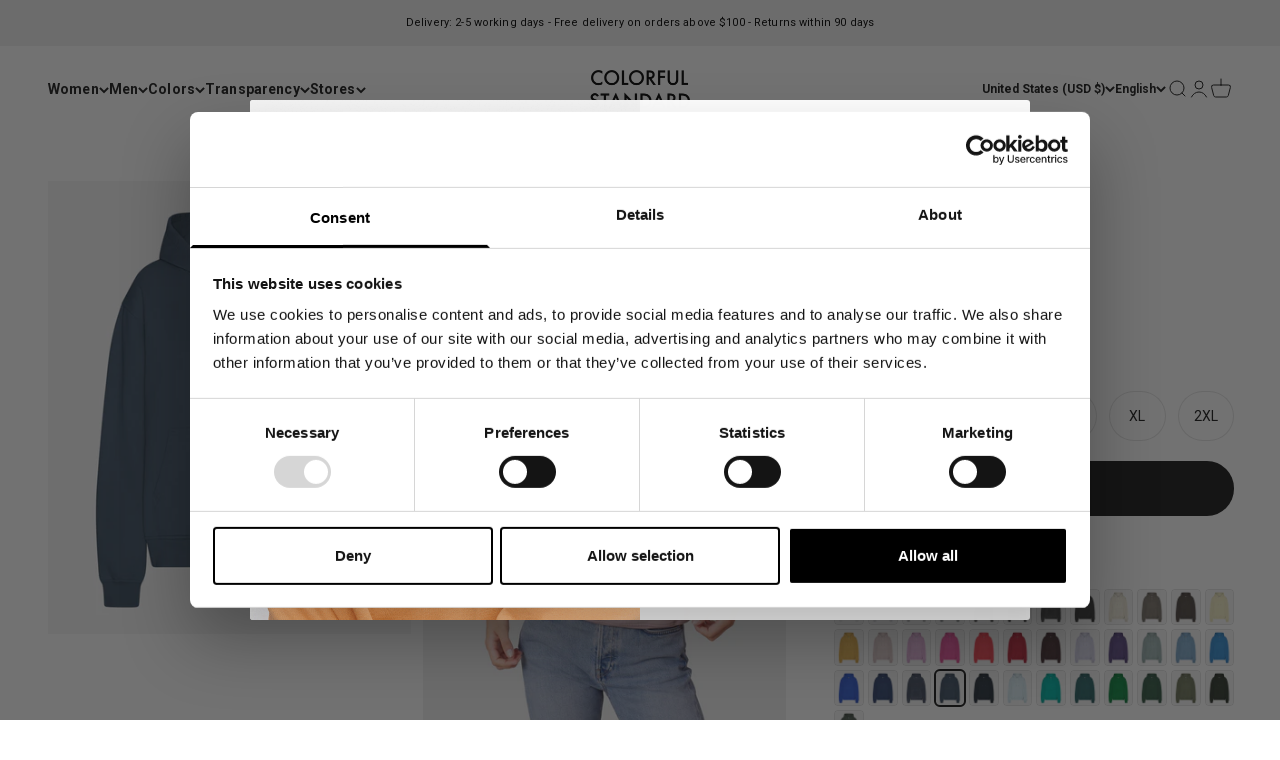

--- FILE ---
content_type: text/html; charset=utf-8
request_url: https://colorfulstandard.com/en-us/collections/clerk-api?view=json&page=1
body_size: 1912
content:


{ "products": {


  "4353736802392":
  { 
    "price": "$38.00", 
    "list_price": ""
  }
  ,


  "4353733722200":
  { 
    "price": "$38.00", 
    "list_price": ""
  }
  ,


  "7363882188989":
  { 
    "price": "$78.00", 
    "list_price": ""
  }
  ,


  "7363824484541":
  { 
    "price": "$78.00", 
    "list_price": ""
  }
  ,


  "8579783065925":
  { 
    "price": "$38.00", 
    "list_price": ""
  }
  ,


  "7053485015229":
  { 
    "price": "$78.00", 
    "list_price": ""
  }
  ,


  "7447801790653":
  { 
    "price": "$138.00", 
    "list_price": ""
  }
  ,


  "7363882156221":
  { 
    "price": "$78.00", 
    "list_price": ""
  }
  ,


  "14824845410629":
  { 
    "price": "$88.00", 
    "list_price": ""
  }
  ,


  "7274848485565":
  { 
    "price": "$88.00", 
    "list_price": ""
  }
  ,


  "14824845345093":
  { 
    "price": "$88.00", 
    "list_price": ""
  }
  ,


  "4353997406296":
  { 
    "price": "$78.00", 
    "list_price": ""
  }
  ,


  "8801108689221":
  { 
    "price": "$38.00", 
    "list_price": ""
  }
  ,


  "7074001125565":
  { 
    "price": "$44.00", 
    "list_price": ""
  }
  ,


  "7363800498365":
  { 
    "price": "$38.00", 
    "list_price": ""
  }
  ,


  "4353736343640":
  { 
    "price": "$38.00", 
    "list_price": ""
  }
  ,


  "14821836980549":
  { 
    "price": "$60.00", 
    "list_price": ""
  }
  ,


  "4353998749784":
  { 
    "price": "$78.00", 
    "list_price": ""
  }
  ,


  "7363878289597":
  { 
    "price": "$88.00", 
    "list_price": ""
  }
  ,


  "8579262710085":
  { 
    "price": "$38.00", 
    "list_price": ""
  }
  ,


  "7064939135165":
  { 
    "price": "$44.00", 
    "list_price": ""
  }
  ,


  "7363878256829":
  { 
    "price": "$88.00", 
    "list_price": ""
  }
  ,


  "7053490323645":
  { 
    "price": "$88.00", 
    "list_price": ""
  }
  ,


  "7099400356029":
  { 
    "price": "$50.00", 
    "list_price": ""
  }
  ,


  "7053489504445":
  { 
    "price": "$88.00", 
    "list_price": ""
  }
  ,


  "7366186696893":
  { 
    "price": "$138.00", 
    "list_price": ""
  }
  ,


  "14824846393669":
  { 
    "price": "$88.00", 
    "list_price": ""
  }
  ,


  "7447803658429":
  { 
    "price": "$138.00", 
    "list_price": ""
  }
  ,


  "14824845902149":
  { 
    "price": "$88.00", 
    "list_price": ""
  }
  ,


  "7053485080765":
  { 
    "price": "$78.00", 
    "list_price": ""
  }
  ,


  "14824845738309":
  { 
    "price": "$88.00", 
    "list_price": ""
  }
  ,


  "8579264446789":
  { 
    "price": "$38.00", 
    "list_price": ""
  }
  ,


  "7363897360573":
  { 
    "price": "$88.00", 
    "list_price": ""
  }
  ,


  "4354175533144":
  { 
    "price": "$40.00", 
    "list_price": ""
  }
  ,


  "7447348740285":
  { 
    "price": "$78.00", 
    "list_price": ""
  }
  ,


  "7053511753917":
  { 
    "price": "$98.00", 
    "list_price": ""
  }
  ,


  "8599914316101":
  { 
    "price": "$78.00", 
    "list_price": ""
  }
  ,


  "9553358455109":
  { 
    "price": "$200.00", 
    "list_price": ""
  }
  ,


  "9356422971717":
  { 
    "price": "$78.00", 
    "list_price": ""
  }
  ,


  "4353998979160":
  { 
    "price": "$78.00", 
    "list_price": ""
  }
  ,


  "7053489438909":
  { 
    "price": "$88.00", 
    "list_price": ""
  }
  ,


  "7366186598589":
  { 
    "price": "$138.00", 
    "list_price": ""
  }
  ,


  "4353998061656":
  { 
    "price": "$78.00", 
    "list_price": ""
  }
  ,


  "7447347495101":
  { 
    "price": "$88.00", 
    "list_price": ""
  }
  ,


  "7053475774653":
  { 
    "price": "$78.00", 
    "list_price": ""
  }
  ,


  "7274850123965":
  { 
    "price": "$88.00", 
    "list_price": ""
  }
  ,


  "7099396260029":
  { 
    "price": "$50.00", 
    "list_price": ""
  }
  ,


  "8592340418885":
  { 
    "price": "$44.00", 
    "list_price": ""
  }
  ,


  "14824845771077":
  { 
    "price": "$88.00", 
    "list_price": ""
  }
  ,


  "7274848846013":
  { 
    "price": "$88.00", 
    "list_price": ""
  }
  ,


  "4353734967384":
  { 
    "price": "$38.00", 
    "list_price": ""
  }
  ,


  "7274850844861":
  { 
    "price": "$88.00", 
    "list_price": ""
  }
  ,


  "14824845967685":
  { 
    "price": "$88.00", 
    "list_price": ""
  }
  ,


  "14824705851717":
  { 
    "price": "$108.00", 
    "list_price": ""
  }
  ,


  "7447816831165":
  { 
    "price": "$138.00", 
    "list_price": ""
  }
  ,


  "7087363719357":
  { 
    "price": "$38.00", 
    "list_price": ""
  }
  ,


  "7447811653821":
  { 
    "price": "$138.00", 
    "list_price": ""
  }
  ,


  "7053525057725":
  { 
    "price": "$118.00", 
    "list_price": ""
  }
  ,


  "7053490913469":
  { 
    "price": "$88.00", 
    "list_price": ""
  }
  ,


  "4355930914904":
  { 
    "price": "$118.00", 
    "list_price": ""
  }
  ,


  "8800727662917":
  { 
    "price": "$145.00", 
    "list_price": ""
  }
  ,


  "4353737031768":
  { 
    "price": "$38.00", 
    "list_price": ""
  }
  ,


  "14824845377861":
  { 
    "price": "$88.00", 
    "list_price": ""
  }
  ,


  "7053488128189":
  { 
    "price": "$78.00", 
    "list_price": ""
  }
  ,


  "8592243753285":
  { 
    "price": "$50.00", 
    "list_price": ""
  }
  ,


  "8599922245957":
  { 
    "price": "$78.00", 
    "list_price": ""
  }
  ,


  "7053484556477":
  { 
    "price": "$78.00", 
    "list_price": ""
  }
  ,


  "7363914662077":
  { 
    "price": "$78.00", 
    "list_price": ""
  }
  ,


  "4353999143000":
  { 
    "price": "$78.00", 
    "list_price": ""
  }
  ,


  "7053464699069":
  { 
    "price": "$38.00", 
    "list_price": ""
  }
  ,


  "7053491175613":
  { 
    "price": "$88.00", 
    "list_price": ""
  }
  ,


  "7366186303677":
  { 
    "price": "$138.00", 
    "list_price": ""
  }
  ,


  "7053496844477":
  { 
    "price": "$34.00", 
    "list_price": ""
  }
  ,


  "7366186533053":
  { 
    "price": "$138.00", 
    "list_price": ""
  }
  ,


  "7447823351997":
  { 
    "price": "$138.00", 
    "list_price": ""
  }
  ,


  "4354063466584":
  { 
    "price": "$88.00", 
    "list_price": ""
  }
  ,


  "7447821648061":
  { 
    "price": "$138.00", 
    "list_price": ""
  }
  ,


  "7447820271805":
  { 
    "price": "$138.00", 
    "list_price": ""
  }
  ,


  "15257169101125":
  { 
    "price": "$138.00", 
    "list_price": ""
  }
  ,


  "15257168937285":
  { 
    "price": "$138.00", 
    "list_price": ""
  }
  ,


  "7053490225341":
  { 
    "price": "$88.00", 
    "list_price": ""
  }
  ,


  "7053489307837":
  { 
    "price": "$88.00", 
    "list_price": ""
  }
  ,


  "4353997733976":
  { 
    "price": "$78.00", 
    "list_price": ""
  }
  ,


  "8599921099077":
  { 
    "price": "$88.00", 
    "list_price": ""
  }
  ,


  "7363827171517":
  { 
    "price": "$88.00", 
    "list_price": ""
  }
  ,


  "7447348641981":
  { 
    "price": "$78.00", 
    "list_price": ""
  }
  ,


  "7274849239229":
  { 
    "price": "$88.00", 
    "list_price": ""
  }
  ,


  "7068835184829":
  { 
    "price": "$44.00", 
    "list_price": ""
  }
  ,


  "4354176811096":
  { 
    "price": "$40.00", 
    "list_price": ""
  }
  ,


  "7053485637821":
  { 
    "price": "$78.00", 
    "list_price": ""
  }
  ,


  "4353399488600":
  { 
    "price": "$108.00", 
    "list_price": ""
  }
  ,


  "8599908647237":
  { 
    "price": "$38.00", 
    "list_price": ""
  }
  ,


  "4355931144280":
  { 
    "price": "$118.00", 
    "list_price": ""
  }
  ,


  "4354073264216":
  { 
    "price": "$88.00", 
    "list_price": ""
  }
  ,


  "14824705982789":
  { 
    "price": "$108.00", 
    "list_price": ""
  }
  ,


  "4354260435032":
  { 
    "price": "$72.00", 
    "list_price": ""
  }
  ,


  "4355930685528":
  { 
    "price": "$118.00", 
    "list_price": ""
  }
  ,


  "4354067628120":
  { 
    "price": "$88.00", 
    "list_price": ""
  }
  ,


  "7053491273917":
  { 
    "price": "$88.00", 
    "list_price": ""
  }
  ,


  "4354175893592":
  { 
    "price": "$40.00", 
    "list_price": ""
  }
  ,


  "4353737490520":
  { 
    "price": "$38.00", 
    "list_price": ""
  }
  ,


  "7053488160957":
  { 
    "price": "$78.00", 
    "list_price": ""
  }
  ,


  "7053485932733":
  { 
    "price": "$78.00", 
    "list_price": ""
  }
  ,


  "7274848878781":
  { 
    "price": "$88.00", 
    "list_price": ""
  }
  ,


  "7053490979005":
  { 
    "price": "$88.00", 
    "list_price": ""
  }
  ,


  "15257169199429":
  { 
    "price": "$138.00", 
    "list_price": ""
  }
  ,


  "7053485670589":
  { 
    "price": "$78.00", 
    "list_price": ""
  }
  ,


  "7363916693693":
  { 
    "price": "$38.00", 
    "list_price": ""
  }
  ,


  "7366186664125":
  { 
    "price": "$138.00", 
    "list_price": ""
  }
  ,


  "15161754091845":
  { 
    "price": "$138.00", 
    "list_price": ""
  }
  ,


  "4353735917656":
  { 
    "price": "$38.00", 
    "list_price": ""
  }
  ,


  "9583516188997":
  { 
    "price": "$138.00", 
    "list_price": ""
  }
  ,


  "7366186860733":
  { 
    "price": "$138.00", 
    "list_price": ""
  }
  ,


  "7447797956797":
  { 
    "price": "$138.00", 
    "list_price": ""
  }
  ,


  "8594412863813":
  { 
    "price": "$168.00", 
    "list_price": ""
  }
  ,


  "14824708014405":
  { 
    "price": "$88.00", 
    "list_price": ""
  }
  ,


  "14824845279557":
  { 
    "price": "$88.00", 
    "list_price": ""
  }
  ,


  "7053506314429":
  { 
    "price": "$110.00", 
    "list_price": ""
  }
  ,


  "8579269001541":
  { 
    "price": "$38.00", 
    "list_price": ""
  }
  ,


  "4353737752664":
  { 
    "price": "$38.00", 
    "list_price": ""
  }
  ,


  "14824705884485":
  { 
    "price": "$108.00", 
    "list_price": ""
  }
  ,


  "7053486948541":
  { 
    "price": "$78.00", 
    "list_price": ""
  }
  ,


  "7447345725629":
  { 
    "price": "$78.00", 
    "list_price": ""
  }
  ,


  "7053485801661":
  { 
    "price": "$78.00", 
    "list_price": ""
  }
  ,


  "4354199650392":
  { 
    "price": "$40.00", 
    "list_price": ""
  }
  ,


  "7447348805821":
  { 
    "price": "$90.00", 
    "list_price": ""
  }
  ,


  "14824707555653":
  { 
    "price": "$108.00", 
    "list_price": ""
  }
  ,


  "14824706572613":
  { 
    "price": "$88.00", 
    "list_price": ""
  }
  ,


  "7086282145981":
  { 
    "price": "$90.00", 
    "list_price": ""
  }
  ,


  "7363892084925":
  { 
    "price": "$90.00", 
    "list_price": ""
  }
  ,


  "8591463350597":
  { 
    "price": "$168.00", 
    "list_price": ""
  }
  ,


  "7366403653821":
  { 
    "price": "$78.00", 
    "list_price": ""
  }
  ,


  "8579778609477":
  { 
    "price": "$38.00", 
    "list_price": ""
  }
  ,


  "4354067562584":
  { 
    "price": "$88.00", 
    "list_price": ""
  }
  ,


  "4353997209688":
  { 
    "price": "$78.00", 
    "list_price": ""
  }
  ,


  "7053490618557":
  { 
    "price": "$88.00", 
    "list_price": ""
  }
  ,


  "14824709783877":
  { 
    "price": "$90.00", 
    "list_price": ""
  }
  ,


  "14824845672773":
  { 
    "price": "$88.00", 
    "list_price": ""
  }
  ,


  "14824846459205":
  { 
    "price": "$88.00", 
    "list_price": ""
  }
  ,


  "4355931603032":
  { 
    "price": "$118.00", 
    "list_price": ""
  }
  ,


  "4353998422104":
  { 
    "price": "$78.00", 
    "list_price": ""
  }
  ,


  "8599922508101":
  { 
    "price": "$78.00", 
    "list_price": ""
  }
  ,


  "7274850910397":
  { 
    "price": "$88.00", 
    "list_price": ""
  }
  ,


  "7447349035197":
  { 
    "price": "$88.00", 
    "list_price": ""
  }
  ,


  "14824226947397":
  { 
    "price": "$145.00", 
    "list_price": ""
  }
  ,


  "8547091775813":
  { 
    "price": "$98.00", 
    "list_price": ""
  }
  ,


  "14824225571141":
  { 
    "price": "$98.00", 
    "list_price": ""
  }
  ,


  "8599921656133":
  { 
    "price": "$88.00", 
    "list_price": ""
  }
  ,


  "7053517422781":
  { 
    "price": "$21.00", 
    "list_price": ""
  }
  ,


  "14824227340613":
  { 
    "price": "$145.00", 
    "list_price": ""
  }
  ,


  "7366443139261":
  { 
    "price": "$69.00", 
    "list_price": ""
  }
  ,


  "7053517488317":
  { 
    "price": "$21.00", 
    "list_price": ""
  }
  ,


  "14824226849093":
  { 
    "price": "$145.00", 
    "list_price": ""
  }
  ,


  "15295973556549":
  { 
    "price": "$195.00", 
    "list_price": ""
  }
  ,


  "15121294033221":
  { 
    "price": "$200.00", 
    "list_price": ""
  }
  ,


  "4353735557208":
  { 
    "price": "$38.00", 
    "list_price": ""
  }
  ,


  "8801088143685":
  { 
    "price": "$38.00", 
    "list_price": ""
  }
  ,


  "14824844919109":
  { 
    "price": "$88.00", 
    "list_price": ""
  }
  ,


  "14824711323973":
  { 
    "price": "$38.00", 
    "list_price": ""
  }
  ,


  "15305061466437":
  { 
    "price": "$195.00", 
    "list_price": ""
  }
  ,


  "7274850943165":
  { 
    "price": "$88.00", 
    "list_price": ""
  }
  ,


  "14824708407621":
  { 
    "price": "$38.00", 
    "list_price": ""
  }
  ,


  "7053506904253":
  { 
    "price": "$110.00", 
    "list_price": ""
  }
  ,


  "7053486457021":
  { 
    "price": "$78.00", 
    "list_price": ""
  }
  ,


  "7053522600125":
  { 
    "price": "$72.00", 
    "list_price": ""
  }
  ,


  "7053462143165":
  { 
    "price": "$88.00", 
    "list_price": ""
  }
  ,


  "15257169002821":
  { 
    "price": "$138.00", 
    "list_price": ""
  }
  ,


  "15176587739461":
  { 
    "price": "$138.00", 
    "list_price": ""
  }
  ,


  "4354250604632":
  { 
    "price": "$40.00", 
    "list_price": ""
  }
  ,


  "7064938938557":
  { 
    "price": "$44.00", 
    "list_price": ""
  }
  ,


  "14824229765445":
  { 
    "price": "$21.00", 
    "list_price": ""
  }
  ,


  "7439379398845":
  { 
    "price": "$38.00", 
    "list_price": ""
  }
  ,


  "8579781460293":
  { 
    "price": "$38.00", 
    "list_price": ""
  }
  ,


  "7099400028349":
  { 
    "price": "$50.00", 
    "list_price": ""
  }
  ,


  "7053485244605":
  { 
    "price": "$78.00", 
    "list_price": ""
  }
  ,


  "8745539797317":
  { 
    "price": "$78.00", 
    "list_price": ""
  }
  ,


  "7053491372221":
  { 
    "price": "$88.00", 
    "list_price": ""
  }
  ,


  "8599922803013":
  { 
    "price": "$90.00", 
    "list_price": ""
  }
  ,


  "4354067267672":
  { 
    "price": "$88.00", 
    "list_price": ""
  }
  ,


  "4354259320920":
  { 
    "price": "$72.00", 
    "list_price": ""
  }
  ,


  "14824708145477":
  { 
    "price": "$90.00", 
    "list_price": ""
  }
  ,


  "7193768689853":
  { 
    "price": "$15.00", 
    "list_price": ""
  }
  ,


  "4353826717784":
  { 
    "price": "$38.00", 
    "list_price": ""
  }
  ,


  "7363897426109":
  { 
    "price": "$88.00", 
    "list_price": ""
  }
  ,


  "8581964005701":
  { 
    "price": "$168.00", 
    "list_price": ""
  }
  ,


  "7053489733821":
  { 
    "price": "$88.00", 
    "list_price": ""
  }
  ,


  "14824845082949":
  { 
    "price": "$88.00", 
    "list_price": ""
  }
  ,


  "8594413027653":
  { 
    "price": "$168.00", 
    "list_price": ""
  }
  ,


  "4353734246488":
  { 
    "price": "$38.00", 
    "list_price": ""
  }
  ,


  "7274848518333":
  { 
    "price": "$88.00", 
    "list_price": ""
  }
  ,


  "7053486784701":
  { 
    "price": "$78.00", 
    "list_price": ""
  }
  ,


  "7053506150589":
  { 
    "price": "$110.00", 
    "list_price": ""
  }
  ,


  "4353998291032":
  { 
    "price": "$78.00", 
    "list_price": ""
  }
  ,


  "7053487308989":
  { 
    "price": "$78.00", 
    "list_price": ""
  }
  ,


  "4354176909400":
  { 
    "price": "$40.00", 
    "list_price": ""
  }
  ,


  "4354176647256":
  { 
    "price": "$40.00", 
    "list_price": ""
  }
  ,


  "8745645310277":
  { 
    "price": "$78.00", 
    "list_price": ""
  }
  ,


  "4354187264088":
  { 
    "price": "$40.00", 
    "list_price": ""
  }
  ,


  "4353779859544":
  { 
    "price": "$38.00", 
    "list_price": ""
  }
  ,


  "7053525254333":
  { 
    "price": "$118.00", 
    "list_price": ""
  }
  ,


  "8745549922629":
  { 
    "price": "$78.00", 
    "list_price": ""
  }
  ,


  "7053488292029":
  { 
    "price": "$78.00", 
    "list_price": ""
  }
  ,


  "7053488455869":
  { 
    "price": "$78.00", 
    "list_price": ""
  }
  ,


  "7053488193725":
  { 
    "price": "$78.00", 
    "list_price": ""
  }
  ,


  "7053486489789":
  { 
    "price": "$78.00", 
    "list_price": ""
  }
  ,


  "8745527247173":
  { 
    "price": "$88.00", 
    "list_price": ""
  }
  ,


  "7053505790141":
  { 
    "price": "$110.00", 
    "list_price": ""
  }
  ,


  "9356423299397":
  { 
    "price": "$78.00", 
    "list_price": ""
  }
  ,


  "4353733296216":
  { 
    "price": "$38.00", 
    "list_price": ""
  }
  ,


  "7274849534141":
  { 
    "price": "$88.00", 
    "list_price": ""
  }
  ,


  "7053490421949":
  { 
    "price": "$88.00", 
    "list_price": ""
  }
  ,


  "15257160778053":
  { 
    "price": "$110.00", 
    "list_price": ""
  }
  ,


  "14824708538693":
  { 
    "price": "$88.00", 
    "list_price": ""
  }
  ,


  "7086283423933":
  { 
    "price": "$90.00", 
    "list_price": ""
  }
  ,


  "8589487997253":
  { 
    "price": "$115.00", 
    "list_price": ""
  }
  ,


  "14824705425733":
  { 
    "price": "$108.00", 
    "list_price": ""
  }
  ,


  "14824706081093":
  { 
    "price": "$108.00", 
    "list_price": ""
  }
  ,


  "7110390644925":
  { 
    "price": "$20.00", 
    "list_price": ""
  }
  ,


  "14824710603077":
  { 
    "price": "$88.00", 
    "list_price": ""
  }
  ,


  "4353733492824":
  { 
    "price": "$38.00", 
    "list_price": ""
  }
  ,


  "7053517521085":
  { 
    "price": "$21.00", 
    "list_price": ""
  }
  ,


  "7162151600317":
  { 
    "price": "$108.00", 
    "list_price": ""
  }
  ,


  "7053464895677":
  { 
    "price": "$38.00", 
    "list_price": ""
  }
  ,


  "4354260271192":
  { 
    "price": "$72.00", 
    "list_price": ""
  }
  ,


  "7198022959293":
  { 
    "price": "$44.00", 
    "list_price": ""
  }
  ,


  "4354176483416":
  { 
    "price": "$40.00", 
    "list_price": ""
  }
  ,


  "4353997930584":
  { 
    "price": "$78.00", 
    "list_price": ""
  }
  ,


  "4354235039832":
  { 
    "price": "$72.00", 
    "list_price": ""
  }
  ,


  "8745460138309":
  { 
    "price": "$78.00", 
    "list_price": ""
  }
  ,


  "7064939823293":
  { 
    "price": "$44.00", 
    "list_price": ""
  }
  ,


  "7053469876413":
  { 
    "price": "$78.00", 
    "list_price": ""
  }
  ,


  "9355941052741":
  { 
    "price": "$138.00", 
    "list_price": ""
  }
  ,


  "7447819616445":
  { 
    "price": "$138.00", 
    "list_price": ""
  }
  ,


  "7366186336445":
  { 
    "price": "$138.00", 
    "list_price": ""
  }
  ,


  "14824711258437":
  { 
    "price": "$38.00", 
    "list_price": ""
  }
  ,


  "15257169035589":
  { 
    "price": "$138.00", 
    "list_price": ""
  }
  ,


  "15257169068357":
  { 
    "price": "$138.00", 
    "list_price": ""
  }
  ,


  "7053511524541":
  { 
    "price": "$98.00", 
    "list_price": ""
  }
  ,


  "9553358029125":
  { 
    "price": "$200.00", 
    "list_price": ""
  }
  ,


  "14824866513221":
  { 
    "price": "$88.00", 
    "list_price": ""
  }
  ,


  "15272453996869":
  { 
    "price": "$200.00", 
    "list_price": ""
  }
  ,


  "15242487857477":
  { 
    "price": "$200.00", 
    "list_price": ""
  }
  ,


  "9553358324037":
  { 
    "price": "$200.00", 
    "list_price": ""
  }
  ,


  "7053520830653":
  { 
    "price": "$78.00", 
    "list_price": ""
  }
  ,


  "4353988919384":
  { 
    "price": "$78.00", 
    "list_price": ""
  }
  ,


  "7053520928957":
  { 
    "price": "$78.00", 
    "list_price": ""
  }
  ,


  "7053484785853":
  { 
    "price": "$78.00", 
    "list_price": ""
  }
  ,


  "15295970083141":
  { 
    "price": "$195.00", 
    "list_price": ""
  }
  ,


  "15305051275589":
  { 
    "price": "$195.00", 
    "list_price": ""
  }
  ,


  "15295907660101":
  { 
    "price": "$195.00", 
    "list_price": ""
  }
  

},
  "count": 250,
  "total": 2585
}


--- FILE ---
content_type: text/html; charset=utf-8
request_url: https://colorfulstandard.com/en-us/collections/clerk-api?view=json&page=2
body_size: 1921
content:


{ "products": {


  "4354250604632":
  { 
    "price": "$40.00", 
    "list_price": ""
  }
  ,


  "14824225571141":
  { 
    "price": "$98.00", 
    "list_price": ""
  }
  ,


  "7110390644925":
  { 
    "price": "$20.00", 
    "list_price": ""
  }
  ,


  "7053488062653":
  { 
    "price": "$78.00", 
    "list_price": ""
  }
  ,


  "14824866513221":
  { 
    "price": "$88.00", 
    "list_price": ""
  }
  ,


  "15272453996869":
  { 
    "price": "$200.00", 
    "list_price": ""
  }
  ,


  "15242487857477":
  { 
    "price": "$200.00", 
    "list_price": ""
  }
  ,


  "9553358324037":
  { 
    "price": "$200.00", 
    "list_price": ""
  }
  ,


  "7053520830653":
  { 
    "price": "$78.00", 
    "list_price": ""
  }
  ,


  "4353779859544":
  { 
    "price": "$38.00", 
    "list_price": ""
  }
  ,


  "8801148043589":
  { 
    "price": "$38.00", 
    "list_price": ""
  }
  ,


  "4353988919384":
  { 
    "price": "$78.00", 
    "list_price": ""
  }
  ,


  "4353998913624":
  { 
    "price": "$78.00", 
    "list_price": ""
  }
  ,


  "7053475578045":
  { 
    "price": "$78.00", 
    "list_price": ""
  }
  ,


  "8547092103493":
  { 
    "price": "$98.00", 
    "list_price": ""
  }
  ,


  "7338162585789":
  { 
    "price": "$78.00", 
    "list_price": ""
  }
  ,


  "8745549922629":
  { 
    "price": "$78.00", 
    "list_price": ""
  }
  ,


  "7282232524989":
  { 
    "price": "$80.00", 
    "list_price": ""
  }
  ,


  "7053488292029":
  { 
    "price": "$78.00", 
    "list_price": ""
  }
  ,


  "7053484884157":
  { 
    "price": "$78.00", 
    "list_price": ""
  }
  ,


  "15295970083141":
  { 
    "price": "$195.00", 
    "list_price": ""
  }
  ,


  "15305051275589":
  { 
    "price": "$195.00", 
    "list_price": ""
  }
  ,


  "15305059074373":
  { 
    "price": "$195.00", 
    "list_price": ""
  }
  ,


  "7053494911165":
  { 
    "price": "$72.00", 
    "list_price": ""
  }
  ,


  "8599923753285":
  { 
    "price": "$88.00", 
    "list_price": ""
  }
  ,


  "4354176483416":
  { 
    "price": "$40.00", 
    "list_price": ""
  }
  ,


  "7053486096573":
  { 
    "price": "$78.00", 
    "list_price": ""
  }
  ,


  "7053486981309":
  { 
    "price": "$78.00", 
    "list_price": ""
  }
  ,


  "15242471670085":
  { 
    "price": "$72.00", 
    "list_price": ""
  }
  ,


  "15257160679749":
  { 
    "price": "$110.00", 
    "list_price": ""
  }
  ,


  "7363900866749":
  { 
    "price": "$38.00", 
    "list_price": ""
  }
  ,


  "4354175402072":
  { 
    "price": "$40.00", 
    "list_price": ""
  }
  ,


  "8579781919045":
  { 
    "price": "$38.00", 
    "list_price": ""
  }
  ,


  "9583481454917":
  { 
    "price": "$40.00", 
    "list_price": ""
  }
  ,


  "7064939823293":
  { 
    "price": "$44.00", 
    "list_price": ""
  }
  ,


  "4354082340952":
  { 
    "price": "$88.00", 
    "list_price": ""
  }
  ,


  "7447349002429":
  { 
    "price": "$88.00", 
    "list_price": ""
  }
  ,


  "4354067136600":
  { 
    "price": "$88.00", 
    "list_price": ""
  }
  ,


  "7053490421949":
  { 
    "price": "$88.00", 
    "list_price": ""
  }
  ,


  "7274850189501":
  { 
    "price": "$88.00", 
    "list_price": ""
  }
  ,


  "4353987575896":
  { 
    "price": "$78.00", 
    "list_price": ""
  }
  ,


  "8599918477637":
  { 
    "price": "$88.00", 
    "list_price": ""
  }
  ,


  "8599923294533":
  { 
    "price": "$88.00", 
    "list_price": ""
  }
  ,


  "14823683981637":
  { 
    "price": "$44.00", 
    "list_price": ""
  }
  ,


  "14824711225669":
  { 
    "price": "$88.00", 
    "list_price": ""
  }
  ,


  "4355931340888":
  { 
    "price": "$118.00", 
    "list_price": ""
  }
  ,


  "4353736573016":
  { 
    "price": "$38.00", 
    "list_price": ""
  }
  ,


  "14824708145477":
  { 
    "price": "$90.00", 
    "list_price": ""
  }
  ,


  "7053507002557":
  { 
    "price": "$110.00", 
    "list_price": ""
  }
  ,


  "7053507166397":
  { 
    "price": "$110.00", 
    "list_price": ""
  }
  ,


  "7099401371837":
  { 
    "price": "$50.00", 
    "list_price": ""
  }
  ,


  "14824707227973":
  { 
    "price": "$88.00", 
    "list_price": ""
  }
  ,


  "14824707785029":
  { 
    "price": "$88.00", 
    "list_price": ""
  }
  ,


  "14824707326277":
  { 
    "price": "$88.00", 
    "list_price": ""
  }
  ,


  "7363897426109":
  { 
    "price": "$88.00", 
    "list_price": ""
  }
  ,


  "4355931963480":
  { 
    "price": "$118.00", 
    "list_price": ""
  }
  ,


  "4355931537496":
  { 
    "price": "$118.00", 
    "list_price": ""
  }
  ,


  "7099397636285":
  { 
    "price": "$50.00", 
    "list_price": ""
  }
  ,


  "14824708669765":
  { 
    "price": "$88.00", 
    "list_price": ""
  }
  ,


  "7053525188797":
  { 
    "price": "$118.00", 
    "list_price": ""
  }
  ,


  "8745594093893":
  { 
    "price": "$88.00", 
    "list_price": ""
  }
  ,


  "15255587651909":
  { 
    "price": "$88.00", 
    "list_price": ""
  }
  ,


  "7099396128957":
  { 
    "price": "$50.00", 
    "list_price": ""
  }
  ,


  "4355930849368":
  { 
    "price": "$118.00", 
    "list_price": ""
  }
  ,


  "4354186608728":
  { 
    "price": "$40.00", 
    "list_price": ""
  }
  ,


  "8592243589445":
  { 
    "price": "$50.00", 
    "list_price": ""
  }
  ,


  "14824845312325":
  { 
    "price": "$88.00", 
    "list_price": ""
  }
  ,


  "9612595102021":
  { 
    "price": "$88.00", 
    "list_price": ""
  }
  ,


  "15257160778053":
  { 
    "price": "$110.00", 
    "list_price": ""
  }
  ,


  "14821836947781":
  { 
    "price": "$60.00", 
    "list_price": ""
  }
  ,


  "4354235039832":
  { 
    "price": "$72.00", 
    "list_price": ""
  }
  ,


  "14824846065989":
  { 
    "price": "$88.00", 
    "list_price": ""
  }
  ,


  "7053484818621":
  { 
    "price": "$78.00", 
    "list_price": ""
  }
  ,


  "7053485867197":
  { 
    "price": "$78.00", 
    "list_price": ""
  }
  ,


  "4353997930584":
  { 
    "price": "$78.00", 
    "list_price": ""
  }
  ,


  "7215012249789":
  { 
    "price": "$78.00", 
    "list_price": ""
  }
  ,


  "8745414230341":
  { 
    "price": "$38.00", 
    "list_price": ""
  }
  ,


  "4355927375960":
  { 
    "price": "$105.00", 
    "list_price": ""
  }
  ,


  "8579831365957":
  { 
    "price": "$38.00", 
    "list_price": ""
  }
  ,


  "7410241798333":
  { 
    "price": "$38.00", 
    "list_price": ""
  }
  ,


  "14824706474309":
  { 
    "price": "$108.00", 
    "list_price": ""
  }
  ,


  "14824705818949":
  { 
    "price": "$108.00", 
    "list_price": ""
  }
  ,


  "4355927998552":
  { 
    "price": "$105.00", 
    "list_price": ""
  }
  ,


  "8594412470597":
  { 
    "price": "$168.00", 
    "list_price": ""
  }
  ,


  "4353738801240":
  { 
    "price": "$38.00", 
    "list_price": ""
  }
  ,


  "15148745457989":
  { 
    "price": "$108.00", 
    "list_price": ""
  }
  ,


  "14824705720645":
  { 
    "price": "$108.00", 
    "list_price": ""
  }
  ,


  "14824705229125":
  { 
    "price": "$108.00", 
    "list_price": ""
  }
  ,


  "15257205047621":
  { 
    "price": "$131.00", 
    "list_price": ""
  }
  ,


  "9356423299397":
  { 
    "price": "$78.00", 
    "list_price": ""
  }
  ,


  "8594413683013":
  { 
    "price": "$168.00", 
    "list_price": ""
  }
  ,


  "8591463874885":
  { 
    "price": "$168.00", 
    "list_price": ""
  }
  ,


  "8591463776581":
  { 
    "price": "$168.00", 
    "list_price": ""
  }
  ,


  "8591463350597":
  { 
    "price": "$168.00", 
    "list_price": ""
  }
  ,


  "4353988755544":
  { 
    "price": "$78.00", 
    "list_price": ""
  }
  ,


  "4353987149912":
  { 
    "price": "$78.00", 
    "list_price": ""
  }
  ,


  "14824227275077":
  { 
    "price": "$145.00", 
    "list_price": ""
  }
  ,


  "7053521289405":
  { 
    "price": "$78.00", 
    "list_price": ""
  }
  ,


  "7053520928957":
  { 
    "price": "$78.00", 
    "list_price": ""
  }
  ,


  "8745545171269":
  { 
    "price": "$78.00", 
    "list_price": ""
  }
  ,


  "7053485441213":
  { 
    "price": "$78.00", 
    "list_price": ""
  }
  ,


  "8594413125957":
  { 
    "price": "$168.00", 
    "list_price": ""
  }
  ,


  "8594414895429":
  { 
    "price": "$168.00", 
    "list_price": ""
  }
  ,


  "8594414403909":
  { 
    "price": "$168.00", 
    "list_price": ""
  }
  ,


  "14824707064133":
  { 
    "price": "$108.00", 
    "list_price": ""
  }
  ,


  "8591463448901":
  { 
    "price": "$168.00", 
    "list_price": ""
  }
  ,


  "8594413027653":
  { 
    "price": "$168.00", 
    "list_price": ""
  }
  ,


  "14824226849093":
  { 
    "price": "$145.00", 
    "list_price": ""
  }
  ,


  "4353998323800":
  { 
    "price": "$78.00", 
    "list_price": ""
  }
  ,


  "8800701382981":
  { 
    "price": "$145.00", 
    "list_price": ""
  }
  ,


  "7053512114365":
  { 
    "price": "$98.00", 
    "list_price": ""
  }
  ,


  "7090383945917":
  { 
    "price": "$38.00", 
    "list_price": ""
  }
  ,


  "4353988657240":
  { 
    "price": "$78.00", 
    "list_price": ""
  }
  ,


  "7099400257725":
  { 
    "price": "$50.00", 
    "list_price": ""
  }
  ,


  "8758054322501":
  { 
    "price": "$145.00", 
    "list_price": ""
  }
  ,


  "4354176221272":
  { 
    "price": "$40.00", 
    "list_price": ""
  }
  ,


  "15193189777733":
  { 
    "price": "$89.00", 
    "list_price": ""
  }
  ,


  "4354258632792":
  { 
    "price": "$72.00", 
    "list_price": ""
  }
  ,


  "7447344316605":
  { 
    "price": "$50.00", 
    "list_price": ""
  }
  ,


  "4354176122968":
  { 
    "price": "$40.00", 
    "list_price": ""
  }
  ,


  "7053517586621":
  { 
    "price": "$21.00", 
    "list_price": ""
  }
  ,


  "15242471735621":
  { 
    "price": "$72.00", 
    "list_price": ""
  }
  ,


  "7053510574269":
  { 
    "price": "$98.00", 
    "list_price": ""
  }
  ,


  "15176590295365":
  { 
    "price": "$138.00", 
    "list_price": ""
  }
  ,


  "4354227175512":
  { 
    "price": "$72.00", 
    "list_price": ""
  }
  ,


  "7447824761021":
  { 
    "price": "$138.00", 
    "list_price": ""
  }
  ,


  "4354175467608":
  { 
    "price": "$40.00", 
    "list_price": ""
  }
  ,


  "7439388115133":
  { 
    "price": "$38.00", 
    "list_price": ""
  }
  ,


  "15255587488069":
  { 
    "price": "$88.00", 
    "list_price": ""
  }
  ,


  "7097631310013":
  { 
    "price": "$18.00", 
    "list_price": ""
  }
  ,


  "4354258600024":
  { 
    "price": "$72.00", 
    "list_price": ""
  }
  ,


  "8599922934085":
  { 
    "price": "$90.00", 
    "list_price": ""
  }
  ,


  "14823684145477":
  { 
    "price": "$44.00", 
    "list_price": ""
  }
  ,


  "14824845050181":
  { 
    "price": "$88.00", 
    "list_price": ""
  }
  ,


  "4354186051672":
  { 
    "price": "$40.00", 
    "list_price": ""
  }
  ,


  "4354258927704":
  { 
    "price": "$72.00", 
    "list_price": ""
  }
  ,


  "4354238087256":
  { 
    "price": "$72.00", 
    "list_price": ""
  }
  ,


  "4354250768472":
  { 
    "price": "$40.00", 
    "list_price": ""
  }
  ,


  "14823745192261":
  { 
    "price": "$38.00", 
    "list_price": ""
  }
  ,


  "7366452117693":
  { 
    "price": "$47.00", 
    "list_price": ""
  }
  ,


  "4353825439832":
  { 
    "price": "$38.00", 
    "list_price": ""
  }
  ,


  "8801149059397":
  { 
    "price": "$38.00", 
    "list_price": ""
  }
  ,


  "14824845476165":
  { 
    "price": "$88.00", 
    "list_price": ""
  }
  ,


  "8745473835333":
  { 
    "price": "$88.00", 
    "list_price": ""
  }
  ,


  "7120397467837":
  { 
    "price": "$38.00", 
    "list_price": ""
  }
  ,


  "4353779761240":
  { 
    "price": "$38.00", 
    "list_price": ""
  }
  ,


  "15161768182085":
  { 
    "price": "$138.00", 
    "list_price": ""
  }
  ,


  "14824846524741":
  { 
    "price": "$88.00", 
    "list_price": ""
  }
  ,


  "7274851041469":
  { 
    "price": "$88.00", 
    "list_price": ""
  }
  ,


  "4354068971608":
  { 
    "price": "$88.00", 
    "list_price": ""
  }
  ,


  "7447372005565":
  { 
    "price": "$90.00", 
    "list_price": ""
  }
  ,


  "9581833519429":
  { 
    "price": "$90.00", 
    "list_price": ""
  }
  ,


  "7366186565821":
  { 
    "price": "$138.00", 
    "list_price": ""
  }
  ,


  "14824708178245":
  { 
    "price": "$88.00", 
    "list_price": ""
  }
  ,


  "14824708571461":
  { 
    "price": "$90.00", 
    "list_price": ""
  }
  ,


  "8745471017285":
  { 
    "price": "$88.00", 
    "list_price": ""
  }
  ,


  "14824708276549":
  { 
    "price": "$34.00", 
    "list_price": ""
  }
  ,


  "9356252643653":
  { 
    "price": "$88.00", 
    "list_price": ""
  }
  ,


  "9356248547653":
  { 
    "price": "$88.00", 
    "list_price": ""
  }
  ,


  "7447808475325":
  { 
    "price": "$138.00", 
    "list_price": ""
  }
  ,


  "7410261131453":
  { 
    "price": "$88.00", 
    "list_price": ""
  }
  ,


  "7086281261245":
  { 
    "price": "$90.00", 
    "list_price": ""
  }
  ,


  "7053491470525":
  { 
    "price": "$88.00", 
    "list_price": ""
  }
  ,


  "15257169035589":
  { 
    "price": "$138.00", 
    "list_price": ""
  }
  ,


  "4353734705240":
  { 
    "price": "$38.00", 
    "list_price": ""
  }
  ,


  "7086279721149":
  { 
    "price": "$90.00", 
    "list_price": ""
  }
  ,


  "14824708899141":
  { 
    "price": "$90.00", 
    "list_price": ""
  }
  ,


  "14824711160133":
  { 
    "price": "$88.00", 
    "list_price": ""
  }
  ,


  "4354250571864":
  { 
    "price": "$40.00", 
    "list_price": ""
  }
  ,


  "14824845541701":
  { 
    "price": "$88.00", 
    "list_price": ""
  }
  ,


  "7274850353341":
  { 
    "price": "$88.00", 
    "list_price": ""
  }
  ,


  "14824710930757":
  { 
    "price": "$88.00", 
    "list_price": ""
  }
  ,


  "14824845836613":
  { 
    "price": "$88.00", 
    "list_price": ""
  }
  ,


  "7410271453373":
  { 
    "price": "$88.00", 
    "list_price": ""
  }
  ,


  "14824846360901":
  { 
    "price": "$88.00", 
    "list_price": ""
  }
  ,


  "15257160745285":
  { 
    "price": "$110.00", 
    "list_price": ""
  }
  ,


  "7053506543805":
  { 
    "price": "$110.00", 
    "list_price": ""
  }
  ,


  "4354074181720":
  { 
    "price": "$88.00", 
    "list_price": ""
  }
  ,


  "4354231304280":
  { 
    "price": "$72.00", 
    "list_price": ""
  }
  ,


  "7099396686013":
  { 
    "price": "$50.00", 
    "list_price": ""
  }
  ,


  "7053491667133":
  { 
    "price": "$88.00", 
    "list_price": ""
  }
  ,


  "7099398291645":
  { 
    "price": "$50.00", 
    "list_price": ""
  }
  ,


  "8745437200709":
  { 
    "price": "$78.00", 
    "list_price": ""
  }
  ,


  "7053469876413":
  { 
    "price": "$78.00", 
    "list_price": ""
  }
  ,


  "7053475872957":
  { 
    "price": "$78.00", 
    "list_price": ""
  }
  ,


  "4353735196760":
  { 
    "price": "$38.00", 
    "list_price": ""
  }
  ,


  "8801077920069":
  { 
    "price": "$38.00", 
    "list_price": ""
  }
  ,


  "4353943666776":
  { 
    "price": "$78.00", 
    "list_price": ""
  }
  ,


  "7097631375549":
  { 
    "price": "$18.00", 
    "list_price": ""
  }
  ,


  "4354231173208":
  { 
    "price": "$72.00", 
    "list_price": ""
  }
  ,


  "4354176548952":
  { 
    "price": "$40.00", 
    "list_price": ""
  }
  ,


  "8801097384261":
  { 
    "price": "$38.00", 
    "list_price": ""
  }
  ,


  "8801105969477":
  { 
    "price": "$38.00", 
    "list_price": ""
  }
  ,


  "8579787882821":
  { 
    "price": "$38.00", 
    "list_price": ""
  }
  ,


  "7053532299453":
  { 
    "price": "$40.00", 
    "list_price": ""
  }
  ,


  "4354199781464":
  { 
    "price": "$40.00", 
    "list_price": ""
  }
  ,


  "4354176417880":
  { 
    "price": "$40.00", 
    "list_price": ""
  }
  ,


  "7053496320189":
  { 
    "price": "$34.00", 
    "list_price": ""
  }
  ,


  "7053487800509":
  { 
    "price": "$78.00", 
    "list_price": ""
  }
  ,


  "7053486719165":
  { 
    "price": "$78.00", 
    "list_price": ""
  }
  ,


  "7053485834429":
  { 
    "price": "$78.00", 
    "list_price": ""
  }
  ,


  "4353999667288":
  { 
    "price": "$78.00", 
    "list_price": ""
  }
  ,


  "4353997307992":
  { 
    "price": "$78.00", 
    "list_price": ""
  }
  ,


  "4354186149976":
  { 
    "price": "$40.00", 
    "list_price": ""
  }
  ,


  "4353999208536":
  { 
    "price": "$78.00", 
    "list_price": ""
  }
  ,


  "8745646522693":
  { 
    "price": "$78.00", 
    "list_price": ""
  }
  ,


  "7053488718013":
  { 
    "price": "$78.00", 
    "list_price": ""
  }
  ,


  "4353734049880":
  { 
    "price": "$38.00", 
    "list_price": ""
  }
  ,


  "4353944289368":
  { 
    "price": "$78.00", 
    "list_price": ""
  }
  ,


  "7439390081213":
  { 
    "price": "$38.00", 
    "list_price": ""
  }
  ,


  "7053487210685":
  { 
    "price": "$78.00", 
    "list_price": ""
  }
  ,


  "7410273976509":
  { 
    "price": "$78.00", 
    "list_price": ""
  }
  ,


  "4353988198488":
  { 
    "price": "$78.00", 
    "list_price": ""
  }
  ,


  "4353987706968":
  { 
    "price": "$78.00", 
    "list_price": ""
  }
  ,


  "7447362961597":
  { 
    "price": "$78.00", 
    "list_price": ""
  }
  ,


  "8745568436549":
  { 
    "price": "$78.00", 
    "list_price": ""
  }
  ,


  "7447349067965":
  { 
    "price": "$38.00", 
    "list_price": ""
  }
  ,


  "4354177237080":
  { 
    "price": "$40.00", 
    "list_price": ""
  }
  ,


  "8579787391301":
  { 
    "price": "$38.00", 
    "list_price": ""
  }
  ,


  "15174989349189":
  { 
    "price": "$94.00", 
    "list_price": ""
  }
  ,


  "4354259484760":
  { 
    "price": "$72.00", 
    "list_price": ""
  }
  ,


  "7053519847613":
  { 
    "price": "$11.00", 
    "list_price": ""
  }
  ,


  "8745561653573":
  { 
    "price": "$78.00", 
    "list_price": ""
  }
  ,


  "15257160876357":
  { 
    "price": "$110.00", 
    "list_price": ""
  }
  ,


  "15257160646981":
  { 
    "price": "$110.00", 
    "list_price": ""
  }
  ,


  "7064938774717":
  { 
    "price": "$44.00", 
    "list_price": ""
  }
  ,


  "7053506609341":
  { 
    "price": "$110.00", 
    "list_price": ""
  }
  ,


  "7053505659069":
  { 
    "price": "$110.00", 
    "list_price": ""
  }
  ,


  "14824226586949":
  { 
    "price": "$115.00", 
    "list_price": ""
  }
  ,


  "8599924605253":
  { 
    "price": "$78.00", 
    "list_price": ""
  }
  ,


  "7053505527997":
  { 
    "price": "$110.00", 
    "list_price": ""
  }
  ,


  "7053522960573":
  { 
    "price": "$72.00", 
    "list_price": ""
  }
  ,


  "7097630949565":
  { 
    "price": "$18.00", 
    "list_price": ""
  }
  ,


  "4354260664408":
  { 
    "price": "$72.00", 
    "list_price": ""
  }
  ,


  "8589488193861":
  { 
    "price": "$115.00", 
    "list_price": ""
  }
  ,


  "4354259419224":
  { 
    "price": "$72.00", 
    "list_price": ""
  }
  ,


  "4354260205656":
  { 
    "price": "$72.00", 
    "list_price": ""
  }
  ,


  "7053523255485":
  { 
    "price": "$72.00", 
    "list_price": ""
  }
  ,


  "15242458071365":
  { 
    "price": "$89.00", 
    "list_price": ""
  }
  ,


  "14824707162437":
  { 
    "price": "$108.00", 
    "list_price": ""
  }
  ,


  "14824707031365":
  { 
    "price": "$108.00", 
    "list_price": ""
  }
  ,


  "14824706277701":
  { 
    "price": "$108.00", 
    "list_price": ""
  }
  ,


  "4353413546072":
  { 
    "price": "$108.00", 
    "list_price": ""
  }
  ,


  "7097632522429":
  { 
    "price": "$18.00", 
    "list_price": ""
  }
  ,


  "15148745064773":
  { 
    "price": "$108.00", 
    "list_price": ""
  }
  ,


  "7053509427389":
  { 
    "price": "$50.00", 
    "list_price": ""
  }
  ,


  "8579267363141":
  { 
    "price": "$38.00", 
    "list_price": ""
  }
  ,


  "14824705556805":
  { 
    "price": "$108.00", 
    "list_price": ""
  }
  ,


  "14824705360197":
  { 
    "price": "$108.00", 
    "list_price": ""
  }
  ,


  "8594425348421":
  { 
    "price": "$54.00", 
    "list_price": ""
  }
  

},
  "count": 250,
  "total": 2585
}


--- FILE ---
content_type: text/html; charset=utf-8
request_url: https://colorfulstandard.com/en-us/collections/clerk-api?view=json&page=3
body_size: 2178
content:


{ "products": {


  "7274849829053":
  { 
    "price": "$88.00", 
    "list_price": ""
  }
  ,


  "7053491241149":
  { 
    "price": "$88.00", 
    "list_price": ""
  }
  ,


  "4354186149976":
  { 
    "price": "$40.00", 
    "list_price": ""
  }
  ,


  "15272453898565":
  { 
    "price": "$200.00", 
    "list_price": ""
  }
  ,


  "15242487759173":
  { 
    "price": "$200.00", 
    "list_price": ""
  }
  ,


  "15121294065989":
  { 
    "price": "$200.00", 
    "list_price": ""
  }
  ,


  "15121293607237":
  { 
    "price": "$200.00", 
    "list_price": ""
  }
  ,


  "9553358225733":
  { 
    "price": "$200.00", 
    "list_price": ""
  }
  ,


  "9553358160197":
  { 
    "price": "$200.00", 
    "list_price": ""
  }
  ,


  "9553357963589":
  { 
    "price": "$200.00", 
    "list_price": ""
  }
  ,


  "9553357570373":
  { 
    "price": "$200.00", 
    "list_price": ""
  }
  ,


  "9553357275461":
  { 
    "price": "$200.00", 
    "list_price": ""
  }
  ,


  "9553357177157":
  { 
    "price": "$200.00", 
    "list_price": ""
  }
  ,


  "7053512310973":
  { 
    "price": "$98.00", 
    "list_price": ""
  }
  ,


  "4354187133016":
  { 
    "price": "$40.00", 
    "list_price": ""
  }
  ,


  "15175354057029":
  { 
    "price": "$15.00", 
    "list_price": ""
  }
  ,


  "4353825439832":
  { 
    "price": "$38.00", 
    "list_price": ""
  }
  ,


  "14823705772357":
  { 
    "price": "$38.00", 
    "list_price": ""
  }
  ,


  "8801107837253":
  { 
    "price": "$38.00", 
    "list_price": ""
  }
  ,


  "14824846131525":
  { 
    "price": "$88.00", 
    "list_price": ""
  }
  ,


  "15193191055685":
  { 
    "price": "$89.00", 
    "list_price": ""
  }
  ,


  "4353826095192":
  { 
    "price": "$38.00", 
    "list_price": ""
  }
  ,


  "4353826619480":
  { 
    "price": "$38.00", 
    "list_price": ""
  }
  ,


  "4353826816088":
  { 
    "price": "$38.00", 
    "list_price": ""
  }
  ,


  "8745623781701":
  { 
    "price": "$38.00", 
    "list_price": ""
  }
  ,


  "4354231173208":
  { 
    "price": "$72.00", 
    "list_price": ""
  }
  ,


  "7053511098557":
  { 
    "price": "$98.00", 
    "list_price": ""
  }
  ,


  "4354177237080":
  { 
    "price": "$40.00", 
    "list_price": ""
  }
  ,


  "4354231304280":
  { 
    "price": "$72.00", 
    "list_price": ""
  }
  ,


  "7087363260605":
  { 
    "price": "$38.00", 
    "list_price": ""
  }
  ,


  "15295949537605":
  { 
    "price": "$195.00", 
    "list_price": ""
  }
  ,


  "8801119404357":
  { 
    "price": "$38.00", 
    "list_price": ""
  }
  ,


  "15305060548933":
  { 
    "price": "$195.00", 
    "list_price": ""
  }
  ,


  "15305059074373":
  { 
    "price": "$195.00", 
    "list_price": ""
  }
  ,


  "4354176122968":
  { 
    "price": "$40.00", 
    "list_price": ""
  }
  ,


  "7186270486717":
  { 
    "price": "$18.00", 
    "list_price": ""
  }
  ,


  "15255587684677":
  { 
    "price": "$88.00", 
    "list_price": ""
  }
  ,


  "8745473835333":
  { 
    "price": "$88.00", 
    "list_price": ""
  }
  ,


  "15176907358533":
  { 
    "price": "$15.00", 
    "list_price": ""
  }
  ,


  "7086283260093":
  { 
    "price": "$90.00", 
    "list_price": ""
  }
  ,


  "8599923753285":
  { 
    "price": "$88.00", 
    "list_price": ""
  }
  ,


  "15079431438661":
  { 
    "price": "$88.00", 
    "list_price": ""
  }
  ,


  "15255587553605":
  { 
    "price": "$88.00", 
    "list_price": ""
  }
  ,


  "14824845541701":
  { 
    "price": "$88.00", 
    "list_price": ""
  }
  ,


  "9612595986757":
  { 
    "price": "$88.00", 
    "list_price": ""
  }
  ,


  "7274849009853":
  { 
    "price": "$88.00", 
    "list_price": ""
  }
  ,


  "9356420219205":
  { 
    "price": "$88.00", 
    "list_price": ""
  }
  ,


  "14824707588421":
  { 
    "price": "$88.00", 
    "list_price": ""
  }
  ,


  "7086282342589":
  { 
    "price": "$90.00", 
    "list_price": ""
  }
  ,


  "14824846623045":
  { 
    "price": "$88.00", 
    "list_price": ""
  }
  ,


  "14824845214021":
  { 
    "price": "$88.00", 
    "list_price": ""
  }
  ,


  "7447349002429":
  { 
    "price": "$88.00", 
    "list_price": ""
  }
  ,


  "14824846557509":
  { 
    "price": "$88.00", 
    "list_price": ""
  }
  ,


  "4354068742232":
  { 
    "price": "$88.00", 
    "list_price": ""
  }
  ,


  "7447347626173":
  { 
    "price": "$88.00", 
    "list_price": ""
  }
  ,


  "7087363653821":
  { 
    "price": "$38.00", 
    "list_price": ""
  }
  ,


  "7274851139773":
  { 
    "price": "$88.00", 
    "list_price": ""
  }
  ,


  "14824708178245":
  { 
    "price": "$88.00", 
    "list_price": ""
  }
  ,


  "8579267363141":
  { 
    "price": "$38.00", 
    "list_price": ""
  }
  ,


  "14824227930437":
  { 
    "price": "$11.00", 
    "list_price": ""
  }
  ,


  "15255587488069":
  { 
    "price": "$88.00", 
    "list_price": ""
  }
  ,


  "15079434223941":
  { 
    "price": "$88.00", 
    "list_price": ""
  }
  ,


  "14824846721349":
  { 
    "price": "$88.00", 
    "list_price": ""
  }
  ,


  "14824846360901":
  { 
    "price": "$88.00", 
    "list_price": ""
  }
  ,


  "14824845869381":
  { 
    "price": "$88.00", 
    "list_price": ""
  }
  ,


  "14824845148485":
  { 
    "price": "$88.00", 
    "list_price": ""
  }
  ,


  "14824711225669":
  { 
    "price": "$88.00", 
    "list_price": ""
  }
  ,


  "14824708899141":
  { 
    "price": "$90.00", 
    "list_price": ""
  }
  ,


  "14824708735301":
  { 
    "price": "$88.00", 
    "list_price": ""
  }
  ,


  "14824706965829":
  { 
    "price": "$88.00", 
    "list_price": ""
  }
  ,


  "9581832896837":
  { 
    "price": "$90.00", 
    "list_price": ""
  }
  ,


  "9356248547653":
  { 
    "price": "$88.00", 
    "list_price": ""
  }
  ,


  "9356239012165":
  { 
    "price": "$90.00", 
    "list_price": ""
  }
  ,


  "9356220563781":
  { 
    "price": "$88.00", 
    "list_price": ""
  }
  ,


  "8745531212101":
  { 
    "price": "$88.00", 
    "list_price": ""
  }
  ,


  "8745471017285":
  { 
    "price": "$88.00", 
    "list_price": ""
  }
  ,


  "7447372562621":
  { 
    "price": "$88.00", 
    "list_price": ""
  }
  ,


  "7363892150461":
  { 
    "price": "$90.00", 
    "list_price": ""
  }
  ,


  "7338157506749":
  { 
    "price": "$88.00", 
    "list_price": ""
  }
  ,


  "7274851008701":
  { 
    "price": "$88.00", 
    "list_price": ""
  }
  ,


  "7274850975933":
  { 
    "price": "$88.00", 
    "list_price": ""
  }
  ,


  "7274850549949":
  { 
    "price": "$88.00", 
    "list_price": ""
  }
  ,


  "7274849960125":
  { 
    "price": "$88.00", 
    "list_price": ""
  }
  ,


  "7274849337533":
  { 
    "price": "$88.00", 
    "list_price": ""
  }
  ,


  "7274849075389":
  { 
    "price": "$88.00", 
    "list_price": ""
  }
  ,


  "7086282571965":
  { 
    "price": "$90.00", 
    "list_price": ""
  }
  ,


  "7086282211517":
  { 
    "price": "$90.00", 
    "list_price": ""
  }
  ,


  "7064939856061":
  { 
    "price": "$44.00", 
    "list_price": ""
  }
  ,


  "7064938774717":
  { 
    "price": "$44.00", 
    "list_price": ""
  }
  ,


  "7053490356413":
  { 
    "price": "$88.00", 
    "list_price": ""
  }
  ,


  "7053489766589":
  { 
    "price": "$88.00", 
    "list_price": ""
  }
  ,


  "4354122088536":
  { 
    "price": "$88.00", 
    "list_price": ""
  }
  ,


  "7366452412605":
  { 
    "price": "$47.00", 
    "list_price": ""
  }
  ,


  "15176917156165":
  { 
    "price": "$15.00", 
    "list_price": ""
  }
  ,


  "7086279721149":
  { 
    "price": "$90.00", 
    "list_price": ""
  }
  ,


  "8599922934085":
  { 
    "price": "$90.00", 
    "list_price": ""
  }
  ,


  "14824711160133":
  { 
    "price": "$88.00", 
    "list_price": ""
  }
  ,


  "7053492256957":
  { 
    "price": "$88.00", 
    "list_price": ""
  }
  ,


  "7274848649405":
  { 
    "price": "$88.00", 
    "list_price": ""
  }
  ,


  "7410271551677":
  { 
    "price": "$88.00", 
    "list_price": ""
  }
  ,


  "7053461422269":
  { 
    "price": "$88.00", 
    "list_price": ""
  }
  ,


  "7053489275069":
  { 
    "price": "$88.00", 
    "list_price": ""
  }
  ,


  "14824706736453":
  { 
    "price": "$88.00", 
    "list_price": ""
  }
  ,


  "7053491044541":
  { 
    "price": "$88.00", 
    "list_price": ""
  }
  ,


  "14824845836613":
  { 
    "price": "$88.00", 
    "list_price": ""
  }
  ,


  "14824845705541":
  { 
    "price": "$88.00", 
    "list_price": ""
  }
  ,


  "7053490389181":
  { 
    "price": "$88.00", 
    "list_price": ""
  }
  ,


  "14824707359045":
  { 
    "price": "$88.00", 
    "list_price": ""
  }
  ,


  "14824709718341":
  { 
    "price": "$88.00", 
    "list_price": ""
  }
  ,


  "14824707621189":
  { 
    "price": "$88.00", 
    "list_price": ""
  }
  ,


  "7053469384893":
  { 
    "price": "$78.00", 
    "list_price": ""
  }
  ,


  "7053519421629":
  { 
    "price": "$11.00", 
    "list_price": ""
  }
  ,


  "7053464862909":
  { 
    "price": "$38.00", 
    "list_price": ""
  }
  ,


  "4354074181720":
  { 
    "price": "$88.00", 
    "list_price": ""
  }
  ,


  "14824708047173":
  { 
    "price": "$88.00", 
    "list_price": ""
  }
  ,


  "7274850386109":
  { 
    "price": "$88.00", 
    "list_price": ""
  }
  ,


  "14823642923333":
  { 
    "price": "$34.00", 
    "list_price": ""
  }
  ,


  "14824228290885":
  { 
    "price": "$15.00", 
    "list_price": ""
  }
  ,


  "7193768132797":
  { 
    "price": "$15.00", 
    "list_price": ""
  }
  ,


  "7193767379133":
  { 
    "price": "$15.00", 
    "list_price": ""
  }
  ,


  "8606416011589":
  { 
    "price": "$34.00", 
    "list_price": ""
  }
  ,


  "14824709030213":
  { 
    "price": "$34.00", 
    "list_price": ""
  }
  ,


  "14823642956101":
  { 
    "price": "$34.00", 
    "list_price": ""
  }
  ,


  "14823642825029":
  { 
    "price": "$34.00", 
    "list_price": ""
  }
  ,


  "7097632391357":
  { 
    "price": "$18.00", 
    "list_price": ""
  }
  ,


  "7087364178109":
  { 
    "price": "$38.00", 
    "list_price": ""
  }
  ,


  "7338098262205":
  { 
    "price": "$38.00", 
    "list_price": ""
  }
  ,


  "7193768001725":
  { 
    "price": "$15.00", 
    "list_price": ""
  }
  ,


  "7053496647869":
  { 
    "price": "$34.00", 
    "list_price": ""
  }
  ,


  "7097632489661":
  { 
    "price": "$18.00", 
    "list_price": ""
  }
  ,


  "4354175631448":
  { 
    "price": "$40.00", 
    "list_price": ""
  }
  ,


  "7053532528829":
  { 
    "price": "$40.00", 
    "list_price": ""
  }
  ,


  "9583481291077":
  { 
    "price": "$40.00", 
    "list_price": ""
  }
  ,


  "14824713978181":
  { 
    "price": "$42.00", 
    "list_price": ""
  }
  ,


  "15257204949317":
  { 
    "price": "$131.00", 
    "list_price": ""
  }
  ,


  "15257204851013":
  { 
    "price": "$131.00", 
    "list_price": ""
  }
  ,


  "14824711029061":
  { 
    "price": "$38.00", 
    "list_price": ""
  }
  ,


  "8746832396613":
  { 
    "price": "$38.00", 
    "list_price": ""
  }
  ,


  "7097632227517":
  { 
    "price": "$18.00", 
    "list_price": ""
  }
  ,


  "15121294360901":
  { 
    "price": "$168.00", 
    "list_price": ""
  }
  ,


  "8594425348421":
  { 
    "price": "$54.00", 
    "list_price": ""
  }
  ,


  "4354176352344":
  { 
    "price": "$40.00", 
    "list_price": ""
  }
  ,


  "15257204916549":
  { 
    "price": "$131.00", 
    "list_price": ""
  }
  ,


  "15257204818245":
  { 
    "price": "$131.00", 
    "list_price": ""
  }
  ,


  "15176604385605":
  { 
    "price": "$131.00", 
    "list_price": ""
  }
  ,


  "15176602681669":
  { 
    "price": "$131.00", 
    "list_price": ""
  }
  ,


  "14824710865221":
  { 
    "price": "$38.00", 
    "list_price": ""
  }
  ,


  "9355948818757":
  { 
    "price": "$78.00", 
    "list_price": ""
  }
  ,


  "9355948392773":
  { 
    "price": "$78.00", 
    "list_price": ""
  }
  ,


  "9355939676485":
  { 
    "price": "$168.00", 
    "list_price": ""
  }
  ,


  "8801098826053":
  { 
    "price": "$38.00", 
    "list_price": ""
  }
  ,


  "8594415157573":
  { 
    "price": "$168.00", 
    "list_price": ""
  }
  ,


  "8594413453637":
  { 
    "price": "$168.00", 
    "list_price": ""
  }
  ,


  "8591464005957":
  { 
    "price": "$168.00", 
    "list_price": ""
  }
  ,


  "8591463907653":
  { 
    "price": "$168.00", 
    "list_price": ""
  }
  ,


  "8591463874885":
  { 
    "price": "$168.00", 
    "list_price": ""
  }
  ,


  "8591463809349":
  { 
    "price": "$168.00", 
    "list_price": ""
  }
  ,


  "8591463645509":
  { 
    "price": "$168.00", 
    "list_price": ""
  }
  ,


  "8591463448901":
  { 
    "price": "$168.00", 
    "list_price": ""
  }
  ,


  "7410275057853":
  { 
    "price": "$78.00", 
    "list_price": ""
  }
  ,


  "7216103522493":
  { 
    "price": "$78.00", 
    "list_price": ""
  }
  ,


  "7090512625853":
  { 
    "price": "$78.00", 
    "list_price": ""
  }
  ,


  "7087362900157":
  { 
    "price": "$38.00", 
    "list_price": ""
  }
  ,


  "7053488357565":
  { 
    "price": "$78.00", 
    "list_price": ""
  }
  ,


  "7053487800509":
  { 
    "price": "$78.00", 
    "list_price": ""
  }
  ,


  "7053484523709":
  { 
    "price": "$78.00", 
    "list_price": ""
  }
  ,


  "4354176942168":
  { 
    "price": "$40.00", 
    "list_price": ""
  }
  ,


  "4353988329560":
  { 
    "price": "$78.00", 
    "list_price": ""
  }
  ,


  "4353987379288":
  { 
    "price": "$78.00", 
    "list_price": ""
  }
  ,


  "4353987149912":
  { 
    "price": "$78.00", 
    "list_price": ""
  }
  ,


  "8800725500229":
  { 
    "price": "$145.00", 
    "list_price": ""
  }
  ,


  "4354242117720":
  { 
    "price": "$72.00", 
    "list_price": ""
  }
  ,


  "8801111540037":
  { 
    "price": "$38.00", 
    "list_price": ""
  }
  ,


  "14823745225029":
  { 
    "price": "$38.00", 
    "list_price": ""
  }
  ,


  "4353735196760":
  { 
    "price": "$38.00", 
    "list_price": ""
  }
  ,


  "4353999798360":
  { 
    "price": "$78.00", 
    "list_price": ""
  }
  ,


  "7053518897341":
  { 
    "price": "$11.00", 
    "list_price": ""
  }
  ,


  "8745463480645":
  { 
    "price": "$78.00", 
    "list_price": ""
  }
  ,


  "7053488718013":
  { 
    "price": "$78.00", 
    "list_price": ""
  }
  ,


  "15176590295365":
  { 
    "price": "$138.00", 
    "list_price": ""
  }
  ,


  "7053472497853":
  { 
    "price": "$38.00", 
    "list_price": ""
  }
  ,


  "15162356924741":
  { 
    "price": "$138.00", 
    "list_price": ""
  }
  ,


  "14824227275077":
  { 
    "price": "$145.00", 
    "list_price": ""
  }
  ,


  "8800710164805":
  { 
    "price": "$145.00", 
    "list_price": ""
  }
  ,


  "14824227045701":
  { 
    "price": "$145.00", 
    "list_price": ""
  }
  ,


  "8800698204485":
  { 
    "price": "$145.00", 
    "list_price": ""
  }
  ,


  "8594413125957":
  { 
    "price": "$168.00", 
    "list_price": ""
  }
  ,


  "8594414010693":
  { 
    "price": "$168.00", 
    "list_price": ""
  }
  ,


  "8800702759237":
  { 
    "price": "$145.00", 
    "list_price": ""
  }
  ,


  "8745543729477":
  { 
    "price": "$78.00", 
    "list_price": ""
  }
  ,


  "7097632260285":
  { 
    "price": "$18.00", 
    "list_price": ""
  }
  ,


  "15176938848581":
  { 
    "price": "$15.00", 
    "list_price": ""
  }
  ,


  "7212823412925":
  { 
    "price": "$38.00", 
    "list_price": ""
  }
  ,


  "9356424708421":
  { 
    "price": "$38.00", 
    "list_price": ""
  }
  ,


  "14821836947781":
  { 
    "price": "$60.00", 
    "list_price": ""
  }
  ,


  "7447349067965":
  { 
    "price": "$38.00", 
    "list_price": ""
  }
  ,


  "7053470007485":
  { 
    "price": "$78.00", 
    "list_price": ""
  }
  ,


  "4353987903576":
  { 
    "price": "$78.00", 
    "list_price": ""
  }
  ,


  "7193768558781":
  { 
    "price": "$15.00", 
    "list_price": ""
  }
  ,


  "7053486031037":
  { 
    "price": "$78.00", 
    "list_price": ""
  }
  ,


  "4354186838104":
  { 
    "price": "$40.00", 
    "list_price": ""
  }
  ,


  "14823744897349":
  { 
    "price": "$38.00", 
    "list_price": ""
  }
  ,


  "4353826160728":
  { 
    "price": "$38.00", 
    "list_price": ""
  }
  ,


  "7120397172925":
  { 
    "price": "$38.00", 
    "list_price": ""
  }
  ,


  "14824227373381":
  { 
    "price": "$145.00", 
    "list_price": ""
  }
  ,


  "14824227209541":
  { 
    "price": "$145.00", 
    "list_price": ""
  }
  ,


  "14824226783557":
  { 
    "price": "$145.00", 
    "list_price": ""
  }
  ,


  "8800727531845":
  { 
    "price": "$145.00", 
    "list_price": ""
  }
  ,


  "7099398914237":
  { 
    "price": "$50.00", 
    "list_price": ""
  }
  ,


  "8801115701573":
  { 
    "price": "$38.00", 
    "list_price": ""
  }
  ,


  "7193769574589":
  { 
    "price": "$15.00", 
    "list_price": ""
  }
  ,


  "8579787391301":
  { 
    "price": "$38.00", 
    "list_price": ""
  }
  ,


  "4354175664216":
  { 
    "price": "$40.00", 
    "list_price": ""
  }
  ,


  "15175332299077":
  { 
    "price": "$61.00", 
    "list_price": ""
  }
  ,


  "14824710013253":
  { 
    "price": "$38.00", 
    "list_price": ""
  }
  ,


  "7053494911165":
  { 
    "price": "$72.00", 
    "list_price": ""
  }
  ,


  "8745430384965":
  { 
    "price": "$50.00", 
    "list_price": ""
  }
  ,


  "8579783459141":
  { 
    "price": "$38.00", 
    "list_price": ""
  }
  ,


  "7387325726909":
  { 
    "price": "$50.00", 
    "list_price": ""
  }
  ,


  "9583489417541":
  { 
    "price": "$72.00", 
    "list_price": ""
  }
  ,


  "7053523255485":
  { 
    "price": "$72.00", 
    "list_price": ""
  }
  ,


  "7053494878397":
  { 
    "price": "$72.00", 
    "list_price": ""
  }
  ,


  "4354259026008":
  { 
    "price": "$72.00", 
    "list_price": ""
  }
  ,


  "15176943141189":
  { 
    "price": "$15.00", 
    "list_price": ""
  }
  ,


  "7053526663357":
  { 
    "price": "$72.00", 
    "list_price": ""
  }
  ,


  "7309230112957":
  { 
    "price": "$72.00", 
    "list_price": ""
  }
  ,


  "4354259484760":
  { 
    "price": "$72.00", 
    "list_price": ""
  }
  ,


  "7053526696125":
  { 
    "price": "$72.00", 
    "list_price": ""
  }
  ,


  "7053526466749":
  { 
    "price": "$72.00", 
    "list_price": ""
  }
  ,


  "7186272256189":
  { 
    "price": "$18.00", 
    "list_price": ""
  }
  ,


  "4354259648600":
  { 
    "price": "$72.00", 
    "list_price": ""
  }
  ,


  "7193769377981":
  { 
    "price": "$15.00", 
    "list_price": ""
  }
  ,


  "14824709423429":
  { 
    "price": "$38.00", 
    "list_price": ""
  }
  ,


  "8800695681349":
  { 
    "price": "$145.00", 
    "list_price": ""
  }
  ,


  "4353826488408":
  { 
    "price": "$38.00", 
    "list_price": ""
  }
  ,


  "7053520109757":
  { 
    "price": "$11.00", 
    "list_price": ""
  }
  ,


  "15257168970053":
  { 
    "price": "$138.00", 
    "list_price": ""
  }
  ,


  "7064938545341":
  { 
    "price": "$44.00", 
    "list_price": ""
  }
  ,


  "14823684014405":
  { 
    "price": "$44.00", 
    "list_price": ""
  }
  ,


  "7366452215997":
  { 
    "price": "$47.00", 
    "list_price": ""
  }
  ,


  "7366443008189":
  { 
    "price": "$69.00", 
    "list_price": ""
  }
  ,


  "15257169166661":
  { 
    "price": "$138.00", 
    "list_price": ""
  }
  ,


  "15176549433669":
  { 
    "price": "$138.00", 
    "list_price": ""
  }
  ,


  "14824714010949":
  { 
    "price": "$42.00", 
    "list_price": ""
  }
  ,


  "7366186565821":
  { 
    "price": "$138.00", 
    "list_price": ""
  }
  ,


  "7366186238141":
  { 
    "price": "$138.00", 
    "list_price": ""
  }
  ,


  "7366452052157":
  { 
    "price": "$47.00", 
    "list_price": ""
  }
  ,


  "8745397354821":
  { 
    "price": "$38.00", 
    "list_price": ""
  }
  ,


  "7053465092285":
  { 
    "price": "$38.00", 
    "list_price": ""
  }
  ,


  "7447830921405":
  { 
    "price": "$138.00", 
    "list_price": ""
  }
  

},
  "count": 250,
  "total": 2585
}


--- FILE ---
content_type: text/html; charset=utf-8
request_url: https://colorfulstandard.com/en-us/collections/clerk-api?view=json&page=4
body_size: 1325
content:


{ "products": {


  "7366443401405":
  { 
    "price": "$69.00", 
    "list_price": ""
  }
  ,


  "7211780014269":
  { 
    "price": "$38.00", 
    "list_price": ""
  }
  ,


  "7087363883197":
  { 
    "price": "$38.00", 
    "list_price": ""
  }
  ,


  "14824709947717":
  { 
    "price": "$135.00", 
    "list_price": ""
  }
  ,


  "7193767313597":
  { 
    "price": "$15.00", 
    "list_price": ""
  }
  ,


  "14824710340933":
  { 
    "price": "$135.00", 
    "list_price": ""
  }
  ,


  "7097630851261":
  { 
    "price": "$18.00", 
    "list_price": ""
  }
  ,


  "14824709456197":
  { 
    "price": "$135.00", 
    "list_price": ""
  }
  ,


  "14824709357893":
  { 
    "price": "$135.00", 
    "list_price": ""
  }
  ,


  "14824709128517":
  { 
    "price": "$135.00", 
    "list_price": ""
  }
  ,


  "7180682494141":
  { 
    "price": "$21.00", 
    "list_price": ""
  }
  ,


  "7193768198333":
  { 
    "price": "$15.00", 
    "list_price": ""
  }
  ,


  "8801086275909":
  { 
    "price": "$38.00", 
    "list_price": ""
  }
  ,


  "4354258501720":
  { 
    "price": "$72.00", 
    "list_price": ""
  }
  ,


  "8801076347205":
  { 
    "price": "$38.00", 
    "list_price": ""
  }
  ,


  "4354176712792":
  { 
    "price": "$40.00", 
    "list_price": ""
  }
  ,


  "8579787882821":
  { 
    "price": "$38.00", 
    "list_price": ""
  }
  ,


  "8579788177733":
  { 
    "price": "$38.00", 
    "list_price": ""
  }
  ,


  "7193767706813":
  { 
    "price": "$15.00", 
    "list_price": ""
  }
  ,


  "7216130883773":
  { 
    "price": "$38.00", 
    "list_price": ""
  }
  ,


  "7211946803389":
  { 
    "price": "$38.00", 
    "list_price": ""
  }
  ,


  "9583494037829":
  { 
    "price": "$118.00", 
    "list_price": ""
  }
  ,


  "7098517618877":
  { 
    "price": "$38.00", 
    "list_price": ""
  }
  ,


  "4354250702936":
  { 
    "price": "$40.00", 
    "list_price": ""
  }
  ,


  "14824709226821":
  { 
    "price": "$38.00", 
    "list_price": ""
  }
  ,


  "14823745061189":
  { 
    "price": "$38.00", 
    "list_price": ""
  }
  ,


  "8745626861893":
  { 
    "price": "$38.00", 
    "list_price": ""
  }
  ,


  "8589498417477":
  { 
    "price": "$38.00", 
    "list_price": ""
  }
  ,


  "7414475653309":
  { 
    "price": "$38.00", 
    "list_price": ""
  }
  ,


  "7414461038781":
  { 
    "price": "$38.00", 
    "list_price": ""
  }
  ,


  "4355931537496":
  { 
    "price": "$118.00", 
    "list_price": ""
  }
  ,


  "4354186346584":
  { 
    "price": "$40.00", 
    "list_price": ""
  }
  ,


  "4354177564760":
  { 
    "price": "$40.00", 
    "list_price": ""
  }
  ,


  "4354177302616":
  { 
    "price": "$40.00", 
    "list_price": ""
  }
  ,


  "4353827733592":
  { 
    "price": "$38.00", 
    "list_price": ""
  }
  ,


  "14824709325125":
  { 
    "price": "$38.00", 
    "list_price": ""
  }
  ,


  "7447350018237":
  { 
    "price": "$38.00", 
    "list_price": ""
  }
  ,


  "15257160876357":
  { 
    "price": "$110.00", 
    "list_price": ""
  }
  ,


  "7193769541821":
  { 
    "price": "$15.00", 
    "list_price": ""
  }
  ,


  "4353827536984":
  { 
    "price": "$38.00", 
    "list_price": ""
  }
  ,


  "4353827995736":
  { 
    "price": "$38.00", 
    "list_price": ""
  }
  ,


  "4353762230360":
  { 
    "price": "$38.00", 
    "list_price": ""
  }
  ,


  "9356424937797":
  { 
    "price": "$38.00", 
    "list_price": ""
  }
  ,


  "14823705870661":
  { 
    "price": "$38.00", 
    "list_price": ""
  }
  ,


  "14824709652805":
  { 
    "price": "$38.00", 
    "list_price": ""
  }
  ,


  "8801095024965":
  { 
    "price": "$38.00", 
    "list_price": ""
  }
  ,


  "8579778117957":
  { 
    "price": "$38.00", 
    "list_price": ""
  }
  ,


  "9584865804613":
  { 
    "price": "$11.00", 
    "list_price": ""
  }
  ,


  "9584920265029":
  { 
    "price": "$15.00", 
    "list_price": ""
  }
  ,


  "7193768886461":
  { 
    "price": "$15.00", 
    "list_price": ""
  }
  ,


  "7389691510973":
  { 
    "price": "$40.00", 
    "list_price": ""
  }
  ,


  "7193769115837":
  { 
    "price": "$15.00", 
    "list_price": ""
  }
  ,


  "15257160810821":
  { 
    "price": "$110.00", 
    "list_price": ""
  }
  ,


  "7053506085053":
  { 
    "price": "$110.00", 
    "list_price": ""
  }
  ,


  "7053505593533":
  { 
    "price": "$110.00", 
    "list_price": ""
  }
  ,


  "7454676254909":
  { 
    "price": "$38.00", 
    "list_price": ""
  }
  ,


  "8579783754053":
  { 
    "price": "$38.00", 
    "list_price": ""
  }
  ,


  "8589487800645":
  { 
    "price": "$115.00", 
    "list_price": ""
  }
  ,


  "14824711389509":
  { 
    "price": "$38.00", 
    "list_price": ""
  }
  ,


  "14824228061509":
  { 
    "price": "$11.00", 
    "list_price": ""
  }
  ,


  "7366185943229":
  { 
    "price": "$38.00", 
    "list_price": ""
  }
  ,


  "7053492322493":
  { 
    "price": "$88.00", 
    "list_price": ""
  }
  ,


  "8594425086277":
  { 
    "price": "$54.00", 
    "list_price": ""
  }
  ,


  "8745519382853":
  { 
    "price": "$88.00", 
    "list_price": ""
  }
  ,


  "8594425250117":
  { 
    "price": "$54.00", 
    "list_price": ""
  }
  ,


  "7086279884989":
  { 
    "price": "$90.00", 
    "list_price": ""
  }
  ,


  "14824710144325":
  { 
    "price": "$108.00", 
    "list_price": ""
  }
  ,


  "14824707195205":
  { 
    "price": "$108.00", 
    "list_price": ""
  }
  ,


  "14824707129669":
  { 
    "price": "$108.00", 
    "list_price": ""
  }
  ,


  "14824706376005":
  { 
    "price": "$108.00", 
    "list_price": ""
  }
  ,


  "14824706310469":
  { 
    "price": "$108.00", 
    "list_price": ""
  }
  ,


  "14824706146629":
  { 
    "price": "$108.00", 
    "list_price": ""
  }
  ,


  "14824706015557":
  { 
    "price": "$108.00", 
    "list_price": ""
  }
  ,


  "14824705917253":
  { 
    "price": "$108.00", 
    "list_price": ""
  }
  ,


  "14824705818949":
  { 
    "price": "$108.00", 
    "list_price": ""
  }
  ,


  "14824705786181":
  { 
    "price": "$108.00", 
    "list_price": ""
  }
  ,


  "14824705622341":
  { 
    "price": "$108.00", 
    "list_price": ""
  }
  ,


  "14824705556805":
  { 
    "price": "$108.00", 
    "list_price": ""
  }
  ,


  "9583504720197":
  { 
    "price": "$105.00", 
    "list_price": ""
  }
  ,


  "7162151665853":
  { 
    "price": "$108.00", 
    "list_price": ""
  }
  ,


  "4355928359000":
  { 
    "price": "$105.00", 
    "list_price": ""
  }
  ,


  "4355927736408":
  { 
    "price": "$105.00", 
    "list_price": ""
  }
  ,


  "4355927408728":
  { 
    "price": "$105.00", 
    "list_price": ""
  }
  ,


  "4355927375960":
  { 
    "price": "$105.00", 
    "list_price": ""
  }
  ,


  "7097631932605":
  { 
    "price": "$18.00", 
    "list_price": ""
  }
  ,


  "14824227668293":
  { 
    "price": "$11.00", 
    "list_price": ""
  }
  ,


  "7053517848765":
  { 
    "price": "$21.00", 
    "list_price": ""
  }
  ,


  "7366445596861":
  { 
    "price": "$54.00", 
    "list_price": ""
  }
  ,


  "7053520142525":
  { 
    "price": "$11.00", 
    "list_price": ""
  }
  ,


  "8745484812613":
  { 
    "price": "$88.00", 
    "list_price": ""
  }
  ,


  "8589488292165":
  { 
    "price": "$115.00", 
    "list_price": ""
  }
  ,


  "14824707719493":
  { 
    "price": "$108.00", 
    "list_price": ""
  }
  ,


  "14824706867525":
  { 
    "price": "$108.00", 
    "list_price": ""
  }
  ,


  "4353414692952":
  { 
    "price": "$108.00", 
    "list_price": ""
  }
  ,


  "7053518864573":
  { 
    "price": "$11.00", 
    "list_price": ""
  }
  ,


  "7053510967485":
  { 
    "price": "$98.00", 
    "list_price": ""
  }
  ,


  "7053508935869":
  { 
    "price": "$50.00", 
    "list_price": ""
  }
  ,


  "14823642890565":
  { 
    "price": "$34.00", 
    "list_price": ""
  }
  ,


  "15176934162757":
  { 
    "price": "$15.00", 
    "list_price": ""
  }
  ,


  "15176914960709":
  { 
    "price": "$15.00", 
    "list_price": ""
  }
  ,


  "7447365255357":
  { 
    "price": "$34.00", 
    "list_price": ""
  }
  ,


  "7053508411581":
  { 
    "price": "$50.00", 
    "list_price": ""
  }
  ,


  "7431611154621":
  { 
    "price": "$50.00", 
    "list_price": ""
  }
  ,


  "7053507723453":
  { 
    "price": "$50.00", 
    "list_price": ""
  }
  ,


  "15159946838341":
  { 
    "price": "$43.00", 
    "list_price": ""
  }
  ,


  "15121294754117":
  { 
    "price": "$50.00", 
    "list_price": ""
  }
  ,


  "14824226292037":
  { 
    "price": "$98.00", 
    "list_price": ""
  }
  ,


  "14824225538373":
  { 
    "price": "$98.00", 
    "list_price": ""
  }
  ,


  "14824225505605":
  { 
    "price": "$98.00", 
    "list_price": ""
  }
  ,


  "14824225472837":
  { 
    "price": "$98.00", 
    "list_price": ""
  }
  ,


  "8589493829957":
  { 
    "price": "$105.00", 
    "list_price": ""
  }
  ,


  "8547092431173":
  { 
    "price": "$98.00", 
    "list_price": ""
  }
  ,


  "8547092005189":
  { 
    "price": "$98.00", 
    "list_price": ""
  }
  ,


  "8547091939653":
  { 
    "price": "$98.00", 
    "list_price": ""
  }
  ,


  "8547091611973":
  { 
    "price": "$98.00", 
    "list_price": ""
  }
  ,


  "7053512409277":
  { 
    "price": "$98.00", 
    "list_price": ""
  }
  ,


  "7053510770877":
  { 
    "price": "$98.00", 
    "list_price": ""
  }
  ,


  "7053510475965":
  { 
    "price": "$50.00", 
    "list_price": ""
  }
  ,


  "7053510312125":
  { 
    "price": "$50.00", 
    "list_price": ""
  }
  ,


  "7053510181053":
  { 
    "price": "$50.00", 
    "list_price": ""
  }
  ,


  "7053509787837":
  { 
    "price": "$50.00", 
    "list_price": ""
  }
  ,


  "7053509558461":
  { 
    "price": "$50.00", 
    "list_price": ""
  }
  ,


  "7053510508733":
  { 
    "price": "$50.00", 
    "list_price": ""
  }
  ,


  "14824228782405":
  { 
    "price": "$15.00", 
    "list_price": ""
  }
  ,


  "7053519323325":
  { 
    "price": "$11.00", 
    "list_price": ""
  }
  ,


  "4355927539800":
  { 
    "price": "$105.00", 
    "list_price": ""
  }
  ,


  "7053519126717":
  { 
    "price": "$11.00", 
    "list_price": ""
  }
  ,


  "14824229798213":
  { 
    "price": "$21.00", 
    "list_price": ""
  }
  ,


  "7053508247741":
  { 
    "price": "$50.00", 
    "list_price": ""
  }
  ,


  "7053508182205":
  { 
    "price": "$50.00", 
    "list_price": ""
  }
  ,


  "8547092332869":
  { 
    "price": "$98.00", 
    "list_price": ""
  }
  ,


  "8547092300101":
  { 
    "price": "$98.00", 
    "list_price": ""
  }
  ,


  "15176928493893":
  { 
    "price": "$15.00", 
    "list_price": ""
  }
  ,


  "7053518602429":
  { 
    "price": "$11.00", 
    "list_price": ""
  }
  ,


  "14823791001925":
  { 
    "price": "$80.00", 
    "list_price": ""
  }
  ,


  "7053510148285":
  { 
    "price": "$50.00", 
    "list_price": ""
  }
  ,


  "14824225210693":
  { 
    "price": "$78.00", 
    "list_price": ""
  }
  ,


  "14824225177925":
  { 
    "price": "$78.00", 
    "list_price": ""
  }
  ,


  "4353987280984":
  { 
    "price": "$78.00", 
    "list_price": ""
  }
  ,


  "14824226259269":
  { 
    "price": "$98.00", 
    "list_price": ""
  }
  ,


  "7053520273597":
  { 
    "price": "$11.00", 
    "list_price": ""
  }
  ,


  "14824228553029":
  { 
    "price": "$15.00", 
    "list_price": ""
  }
  ,


  "14824846524741":
  { 
    "price": "$88.00", 
    "list_price": ""
  }
  ,


  "7447346380989":
  { 
    "price": "$88.00", 
    "list_price": ""
  }
  ,


  "15079431405893":
  { 
    "price": "$88.00", 
    "list_price": ""
  }
  ,


  "9612594610501":
  { 
    "price": "$88.00", 
    "list_price": ""
  }
  ,


  "9581833158981":
  { 
    "price": "$90.00", 
    "list_price": ""
  }
  ,


  "4354112618584":
  { 
    "price": "$88.00", 
    "list_price": ""
  }
  ,


  "7086282670269":
  { 
    "price": "$90.00", 
    "list_price": ""
  }
  ,


  "8745575973189":
  { 
    "price": "$90.00", 
    "list_price": ""
  }
  ,


  "7366452445373":
  { 
    "price": "$47.00", 
    "list_price": ""
  }
  ,


  "7274849894589":
  { 
    "price": "$88.00", 
    "list_price": ""
  }
  ,


  "7274849632445":
  { 
    "price": "$88.00", 
    "list_price": ""
  }
  ,


  "7053490454717":
  { 
    "price": "$88.00", 
    "list_price": ""
  }
  ,


  "4354097283160":
  { 
    "price": "$88.00", 
    "list_price": ""
  }
  ,


  "14824710897989":
  { 
    "price": "$90.00", 
    "list_price": ""
  }
  ,


  "14824708243781":
  { 
    "price": "$88.00", 
    "list_price": ""
  }
  ,


  "7274849206461":
  { 
    "price": "$88.00", 
    "list_price": ""
  }
  ,


  "14824846164293":
  { 
    "price": "$88.00", 
    "list_price": ""
  }
  ,


  "7193769345213":
  { 
    "price": "$15.00", 
    "list_price": ""
  }
  ,


  "7366452609213":
  { 
    "price": "$47.00", 
    "list_price": ""
  }
  ,


  "7086283587773":
  { 
    "price": "$90.00", 
    "list_price": ""
  }
  ,


  "14823684112709":
  { 
    "price": "$44.00", 
    "list_price": ""
  }
  ,


  "9356224790853":
  { 
    "price": "$88.00", 
    "list_price": ""
  }
  ,


  "8745481404741":
  { 
    "price": "$88.00", 
    "list_price": ""
  }
  ,


  "7053489143997":
  { 
    "price": "$88.00", 
    "list_price": ""
  }
  ,


  "7366452347069":
  { 
    "price": "$47.00", 
    "list_price": ""
  }
  ,


  "15176921579845":
  { 
    "price": "$15.00", 
    "list_price": ""
  }
  ,


  "14824846655813":
  { 
    "price": "$88.00", 
    "list_price": ""
  }
  ,


  "14824846328133":
  { 
    "price": "$88.00", 
    "list_price": ""
  }
  ,


  "14824846229829":
  { 
    "price": "$88.00", 
    "list_price": ""
  }
  ,


  "14824846197061":
  { 
    "price": "$88.00", 
    "list_price": ""
  }
  ,


  "14824846000453":
  { 
    "price": "$88.00", 
    "list_price": ""
  }
  ,


  "14824845607237":
  { 
    "price": "$88.00", 
    "list_price": ""
  }
  ,


  "14824845443397":
  { 
    "price": "$88.00", 
    "list_price": ""
  }
  ,


  "14824845246789":
  { 
    "price": "$88.00", 
    "list_price": ""
  }
  ,


  "14824712732997":
  { 
    "price": "$92.00", 
    "list_price": ""
  }
  ,


  "14824711291205":
  { 
    "price": "$90.00", 
    "list_price": ""
  }
  ,


  "14824708636997":
  { 
    "price": "$88.00", 
    "list_price": ""
  }
  ,


  "14824708473157":
  { 
    "price": "$88.00", 
    "list_price": ""
  }
  ,


  "14824707948869":
  { 
    "price": "$90.00", 
    "list_price": ""
  }
  ,


  "14824707883333":
  { 
    "price": "$88.00", 
    "list_price": ""
  }
  ,


  "14824707817797":
  { 
    "price": "$88.00", 
    "list_price": ""
  }
  ,


  "14824707326277":
  { 
    "price": "$88.00", 
    "list_price": ""
  }
  ,


  "9612596183365":
  { 
    "price": "$88.00", 
    "list_price": ""
  }
  ,


  "9356423627077":
  { 
    "price": "$88.00", 
    "list_price": ""
  }
  ,


  "8745615327557":
  { 
    "price": "$88.00", 
    "list_price": ""
  }
  ,


  "8745600614725":
  { 
    "price": "$88.00", 
    "list_price": ""
  }
  ,


  "8745590554949":
  { 
    "price": "$90.00", 
    "list_price": ""
  }
  ,


  "8745585836357":
  { 
    "price": "$90.00", 
    "list_price": ""
  }
  ,


  "8745581084997":
  { 
    "price": "$90.00", 
    "list_price": ""
  }
  ,


  "8745574269253":
  { 
    "price": "$90.00", 
    "list_price": ""
  }
  ,


  "8745482322245":
  { 
    "price": "$88.00", 
    "list_price": ""
  }
  ,


  "8745470329157":
  { 
    "price": "$88.00", 
    "list_price": ""
  }
  ,


  "8745468690757":
  { 
    "price": "$88.00", 
    "list_price": ""
  }
  ,


  "7454674976957":
  { 
    "price": "$88.00", 
    "list_price": ""
  }
  ,


  "7447372103869":
  { 
    "price": "$90.00", 
    "list_price": ""
  }
  ,


  "7410970984637":
  { 
    "price": "$88.00", 
    "list_price": ""
  }
  ,


  "7410969608381":
  { 
    "price": "$88.00", 
    "list_price": ""
  }
  ,


  "7410960007357":
  { 
    "price": "$90.00", 
    "list_price": ""
  }
  ,


  "7366452773053":
  { 
    "price": "$47.00", 
    "list_price": ""
  }
  ,


  "7338170351805":
  { 
    "price": "$88.00", 
    "list_price": ""
  }
  ,


  "7338157473981":
  { 
    "price": "$88.00", 
    "list_price": ""
  }
  ,


  "7274851205309":
  { 
    "price": "$88.00", 
    "list_price": ""
  }
  ,


  "7274851074237":
  { 
    "price": "$88.00", 
    "list_price": ""
  }
  ,


  "7274850058429":
  { 
    "price": "$88.00", 
    "list_price": ""
  }
  ,


  "7274849271997":
  { 
    "price": "$88.00", 
    "list_price": ""
  }
  ,


  "7274848288957":
  { 
    "price": "$88.00", 
    "list_price": ""
  }
  ,


  "7274848125117":
  { 
    "price": "$88.00", 
    "list_price": ""
  }
  ,


  "7123442925757":
  { 
    "price": "$88.00", 
    "list_price": ""
  }
  ,


  "7123440107709":
  { 
    "price": "$88.00", 
    "list_price": ""
  }
  ,


  "7086283620541":
  { 
    "price": "$90.00", 
    "list_price": ""
  }
  ,


  "7086283292861":
  { 
    "price": "$90.00", 
    "list_price": ""
  }
  ,


  "7086283227325":
  { 
    "price": "$90.00", 
    "list_price": ""
  }
  ,


  "7086282735805":
  { 
    "price": "$90.00", 
    "list_price": ""
  }
  ,


  "7086280212669":
  { 
    "price": "$90.00", 
    "list_price": ""
  }
  ,


  "7086280016061":
  { 
    "price": "$90.00", 
    "list_price": ""
  }
  ,


  "7086279983293":
  { 
    "price": "$90.00", 
    "list_price": ""
  }
  ,


  "7086279688381":
  { 
    "price": "$90.00", 
    "list_price": ""
  }
  ,


  "7086279491773":
  { 
    "price": "$90.00", 
    "list_price": ""
  }
  ,


  "7086279459005":
  { 
    "price": "$90.00", 
    "list_price": ""
  }
  ,


  "7086279360701":
  { 
    "price": "$90.00", 
    "list_price": ""
  }
  ,


  "7053492355261":
  { 
    "price": "$88.00", 
    "list_price": ""
  }
  ,


  "7053492191421":
  { 
    "price": "$88.00", 
    "list_price": ""
  }
  ,


  "7053491798205":
  { 
    "price": "$88.00", 
    "list_price": ""
  }
  ,


  "7053491470525":
  { 
    "price": "$88.00", 
    "list_price": ""
  }
  ,


  "7053489340605":
  { 
    "price": "$88.00", 
    "list_price": ""
  }
  ,


  "7053489209533":
  { 
    "price": "$88.00", 
    "list_price": ""
  }
  ,


  "7053461455037":
  { 
    "price": "$88.00", 
    "list_price": ""
  }
  ,


  "4354112520280":
  { 
    "price": "$88.00", 
    "list_price": ""
  }
  ,


  "4354097905752":
  { 
    "price": "$88.00", 
    "list_price": ""
  }
  ,


  "4354082013272":
  { 
    "price": "$88.00", 
    "list_price": ""
  }
  ,


  "4354074312792":
  { 
    "price": "$88.00", 
    "list_price": ""
  }
  ,


  "4354071789656":
  { 
    "price": "$88.00", 
    "list_price": ""
  }
  ,


  "4354068512856":
  { 
    "price": "$88.00", 
    "list_price": ""
  }
  ,


  "4354067923032":
  { 
    "price": "$88.00", 
    "list_price": ""
  }
  ,


  "7086279950525":
  { 
    "price": "$90.00", 
    "list_price": ""
  }
  ,


  "14824707981637":
  { 
    "price": "$90.00", 
    "list_price": ""
  }
  ,


  "9581833027909":
  { 
    "price": "$90.00", 
    "list_price": ""
  }
  ,


  "15176530952517":
  { 
    "price": "$15.00", 
    "list_price": ""
  }
  ,


  "7053532201149":
  { 
    "price": "$40.00", 
    "list_price": ""
  }
  ,


  "9581832536389":
  { 
    "price": "$90.00", 
    "list_price": ""
  }
  ,


  "7363827237053":
  { 
    "price": "$88.00", 
    "list_price": ""
  }
  ,


  "4354097414232":
  { 
    "price": "$88.00", 
    "list_price": ""
  }
  ,


  "14824845803845":
  { 
    "price": "$88.00", 
    "list_price": ""
  }
  ,


  "8745598452037":
  { 
    "price": "$88.00", 
    "list_price": ""
  }
  ,


  "7274851369149":
  { 
    "price": "$88.00", 
    "list_price": ""
  }
  ,


  "7053490520253":
  { 
    "price": "$88.00", 
    "list_price": ""
  }
  ,


  "9612595331397":
  { 
    "price": "$88.00", 
    "list_price": ""
  }
  ,


  "14824708702533":
  { 
    "price": "$88.00", 
    "list_price": ""
  }
  

},
  "count": 250,
  "total": 2585
}


--- FILE ---
content_type: text/html; charset=utf-8
request_url: https://colorfulstandard.com/en-us/collections/clerk-api?view=json&page=5
body_size: 1643
content:


{ "products": {


  "4354082701400":
  { 
    "price": "$88.00", 
    "list_price": ""
  }
  ,


  "9612596412741":
  { 
    "price": "$88.00", 
    "list_price": ""
  }
  ,


  "14824706834757":
  { 
    "price": "$88.00", 
    "list_price": ""
  }
  ,


  "7274848616637":
  { 
    "price": "$88.00", 
    "list_price": ""
  }
  ,


  "14824845181253":
  { 
    "price": "$88.00", 
    "list_price": ""
  }
  ,


  "7053491830973":
  { 
    "price": "$88.00", 
    "list_price": ""
  }
  ,


  "7053462405309":
  { 
    "price": "$88.00", 
    "list_price": ""
  }
  ,


  "7274848026813":
  { 
    "price": "$88.00", 
    "list_price": ""
  }
  ,


  "7053462438077":
  { 
    "price": "$88.00", 
    "list_price": ""
  }
  ,


  "7274849042621":
  { 
    "price": "$88.00", 
    "list_price": ""
  }
  ,


  "4354241298520":
  { 
    "price": "$72.00", 
    "list_price": ""
  }
  ,


  "7053518831805":
  { 
    "price": "$11.00", 
    "list_price": ""
  }
  ,


  "7053462175933":
  { 
    "price": "$88.00", 
    "list_price": ""
  }
  ,


  "7193767346365":
  { 
    "price": "$15.00", 
    "list_price": ""
  }
  ,


  "7193768329405":
  { 
    "price": "$15.00", 
    "list_price": ""
  }
  ,


  "15174967066949":
  { 
    "price": "$85.00", 
    "list_price": ""
  }
  ,


  "15308323553605":
  { 
    "price": "$33.00", 
    "list_price": ""
  }
  ,


  "15308332400965":
  { 
    "price": "$33.00", 
    "list_price": ""
  }
  ,


  "14824711061829":
  { 
    "price": "$38.00", 
    "list_price": ""
  }
  ,


  "14824710177093":
  { 
    "price": "$38.00", 
    "list_price": ""
  }
  ,


  "14824709259589":
  { 
    "price": "$38.00", 
    "list_price": ""
  }
  ,


  "14824229732677":
  { 
    "price": "$21.00", 
    "list_price": ""
  }
  ,


  "14824229437765":
  { 
    "price": "$38.00", 
    "list_price": ""
  }
  ,


  "14823791100229":
  { 
    "price": "$80.00", 
    "list_price": ""
  }
  ,


  "14823790969157":
  { 
    "price": "$80.00", 
    "list_price": ""
  }
  ,


  "14823790903621":
  { 
    "price": "$80.00", 
    "list_price": ""
  }
  ,


  "14823744995653":
  { 
    "price": "$38.00", 
    "list_price": ""
  }
  ,


  "14823705837893":
  { 
    "price": "$38.00", 
    "list_price": ""
  }
  ,


  "9356424216901":
  { 
    "price": "$78.00", 
    "list_price": ""
  }
  ,


  "9356270960965":
  { 
    "price": "$78.00", 
    "list_price": ""
  }
  ,


  "9356265947461":
  { 
    "price": "$78.00", 
    "list_price": ""
  }
  ,


  "9356256575813":
  { 
    "price": "$78.00", 
    "list_price": ""
  }
  ,


  "9356254576965":
  { 
    "price": "$78.00", 
    "list_price": ""
  }
  ,


  "8745644163397":
  { 
    "price": "$78.00", 
    "list_price": ""
  }
  ,


  "8745559720261":
  { 
    "price": "$78.00", 
    "list_price": ""
  }
  ,


  "8745553854789":
  { 
    "price": "$78.00", 
    "list_price": ""
  }
  ,


  "8594446975301":
  { 
    "price": "$38.00", 
    "list_price": ""
  }
  ,


  "8594444648773":
  { 
    "price": "$38.00", 
    "list_price": ""
  }
  ,


  "8592987783493":
  { 
    "price": "$70.00", 
    "list_price": ""
  }
  ,


  "8579839721797":
  { 
    "price": "$38.00", 
    "list_price": ""
  }
  ,


  "7447363911869":
  { 
    "price": "$78.00", 
    "list_price": ""
  }
  ,


  "7282232852669":
  { 
    "price": "$80.00", 
    "list_price": ""
  }
  ,


  "7282232099005":
  { 
    "price": "$80.00", 
    "list_price": ""
  }
  ,


  "7090511904957":
  { 
    "price": "$78.00", 
    "list_price": ""
  }
  ,


  "7087362441405":
  { 
    "price": "$38.00", 
    "list_price": ""
  }
  ,


  "7053532561597":
  { 
    "price": "$40.00", 
    "list_price": ""
  }
  ,


  "7053521584317":
  { 
    "price": "$78.00", 
    "list_price": ""
  }
  ,


  "7053521453245":
  { 
    "price": "$78.00", 
    "list_price": ""
  }
  ,


  "7053521158333":
  { 
    "price": "$78.00", 
    "list_price": ""
  }
  ,


  "7053487767741":
  { 
    "price": "$78.00", 
    "list_price": ""
  }
  ,


  "7053486719165":
  { 
    "price": "$78.00", 
    "list_price": ""
  }
  ,


  "7053486620861":
  { 
    "price": "$78.00", 
    "list_price": ""
  }
  ,


  "7053486358717":
  { 
    "price": "$78.00", 
    "list_price": ""
  }
  ,


  "7053486129341":
  { 
    "price": "$78.00", 
    "list_price": ""
  }
  ,


  "4353998782552":
  { 
    "price": "$78.00", 
    "list_price": ""
  }
  ,


  "7053485342909":
  { 
    "price": "$78.00", 
    "list_price": ""
  }
  ,


  "7053484720317":
  { 
    "price": "$78.00", 
    "list_price": ""
  }
  ,


  "4354250866776":
  { 
    "price": "$40.00", 
    "list_price": ""
  }
  ,


  "4354186739800":
  { 
    "price": "$40.00", 
    "list_price": ""
  }
  ,


  "4354177335384":
  { 
    "price": "$40.00", 
    "list_price": ""
  }
  ,


  "4354176286808":
  { 
    "price": "$40.00", 
    "list_price": ""
  }
  ,


  "4353988558936":
  { 
    "price": "$78.00", 
    "list_price": ""
  }
  ,


  "4353987805272":
  { 
    "price": "$78.00", 
    "list_price": ""
  }
  ,


  "4353987248216":
  { 
    "price": "$78.00", 
    "list_price": ""
  }
  ,


  "4353987084376":
  { 
    "price": "$78.00", 
    "list_price": ""
  }
  ,


  "4353944059992":
  { 
    "price": "$78.00", 
    "list_price": ""
  }
  ,


  "4353943863384":
  { 
    "price": "$78.00", 
    "list_price": ""
  }
  ,


  "9583527788869":
  { 
    "price": "$38.00", 
    "list_price": ""
  }
  ,


  "14823705936197":
  { 
    "price": "$38.00", 
    "list_price": ""
  }
  ,


  "8579821076805":
  { 
    "price": "$38.00", 
    "list_price": ""
  }
  ,


  "8579779723589":
  { 
    "price": "$38.00", 
    "list_price": ""
  }
  ,


  "7414469034173":
  { 
    "price": "$38.00", 
    "list_price": ""
  }
  ,


  "8594436882757":
  { 
    "price": "$38.00", 
    "list_price": ""
  }
  ,


  "14823705739589":
  { 
    "price": "$38.00", 
    "list_price": ""
  }
  ,


  "7366186107069":
  { 
    "price": "$38.00", 
    "list_price": ""
  }
  ,


  "9583527985477":
  { 
    "price": "$38.00", 
    "list_price": ""
  }
  ,


  "9356276367685":
  { 
    "price": "$38.00", 
    "list_price": ""
  }
  ,


  "8801152434501":
  { 
    "price": "$38.00", 
    "list_price": ""
  }
  ,


  "4353827045464":
  { 
    "price": "$38.00", 
    "list_price": ""
  }
  ,


  "4353780187224":
  { 
    "price": "$38.00", 
    "list_price": ""
  }
  ,


  "9584889200965":
  { 
    "price": "$11.00", 
    "list_price": ""
  }
  ,


  "7053485211837":
  { 
    "price": "$78.00", 
    "list_price": ""
  }
  ,


  "14823791034693":
  { 
    "price": "$80.00", 
    "list_price": ""
  }
  ,


  "7282232131773":
  { 
    "price": "$80.00", 
    "list_price": ""
  }
  ,


  "7282232000701":
  { 
    "price": "$80.00", 
    "list_price": ""
  }
  ,


  "7053487636669":
  { 
    "price": "$78.00", 
    "list_price": ""
  }
  ,


  "7282231967933":
  { 
    "price": "$80.00", 
    "list_price": ""
  }
  ,


  "7053494812861":
  { 
    "price": "$72.00", 
    "list_price": ""
  }
  ,


  "8801089323333":
  { 
    "price": "$38.00", 
    "list_price": ""
  }
  ,


  "7282234294461":
  { 
    "price": "$80.00", 
    "list_price": ""
  }
  ,


  "7053521420477":
  { 
    "price": "$78.00", 
    "list_price": ""
  }
  ,


  "7282232688829":
  { 
    "price": "$80.00", 
    "list_price": ""
  }
  ,


  "4353988132952":
  { 
    "price": "$78.00", 
    "list_price": ""
  }
  ,


  "8746831282501":
  { 
    "price": "$38.00", 
    "list_price": ""
  }
  ,


  "8579263693125":
  { 
    "price": "$38.00", 
    "list_price": ""
  }
  ,


  "7053472694461":
  { 
    "price": "$38.00", 
    "list_price": ""
  }
  ,


  "8579784802629":
  { 
    "price": "$38.00", 
    "list_price": ""
  }
  ,


  "14823744864581":
  { 
    "price": "$38.00", 
    "list_price": ""
  }
  ,


  "14823705805125":
  { 
    "price": "$38.00", 
    "list_price": ""
  }
  ,


  "8801142767941":
  { 
    "price": "$38.00", 
    "list_price": ""
  }
  ,


  "8594443469125":
  { 
    "price": "$38.00", 
    "list_price": ""
  }
  ,


  "8594434523461":
  { 
    "price": "$38.00", 
    "list_price": ""
  }
  ,


  "7087364538557":
  { 
    "price": "$38.00", 
    "list_price": ""
  }
  ,


  "7366185844925":
  { 
    "price": "$38.00", 
    "list_price": ""
  }
  ,


  "7216103555261":
  { 
    "price": "$78.00", 
    "list_price": ""
  }
  ,


  "7338162487485":
  { 
    "price": "$78.00", 
    "list_price": ""
  }
  ,


  "7053487702205":
  { 
    "price": "$78.00", 
    "list_price": ""
  }
  ,


  "14824228913477":
  { 
    "price": "$38.00", 
    "list_price": ""
  }
  ,


  "15176529084741":
  { 
    "price": "$15.00", 
    "list_price": ""
  }
  ,


  "15176923906373":
  { 
    "price": "$15.00", 
    "list_price": ""
  }
  ,


  "15175349829957":
  { 
    "price": "$61.00", 
    "list_price": ""
  }
  ,


  "15175347568965":
  { 
    "price": "$61.00", 
    "list_price": ""
  }
  ,


  "9355950326085":
  { 
    "price": "$72.00", 
    "list_price": ""
  }
  ,


  "8745512730949":
  { 
    "price": "$72.00", 
    "list_price": ""
  }
  ,


  "8599920902469":
  { 
    "price": "$72.00", 
    "list_price": ""
  }
  ,


  "7229677600957":
  { 
    "price": "$72.00", 
    "list_price": ""
  }
  ,


  "7084215992509":
  { 
    "price": "$72.00", 
    "list_price": ""
  }
  ,


  "7053526433981":
  { 
    "price": "$72.00", 
    "list_price": ""
  }
  ,


  "7053526040765":
  { 
    "price": "$72.00", 
    "list_price": ""
  }
  ,


  "7053521944765":
  { 
    "price": "$72.00", 
    "list_price": ""
  }
  ,


  "7053495271613":
  { 
    "price": "$72.00", 
    "list_price": ""
  }
  ,


  "7053494943933":
  { 
    "price": "$72.00", 
    "list_price": ""
  }
  ,


  "4354259877976":
  { 
    "price": "$72.00", 
    "list_price": ""
  }
  ,


  "4354259583064":
  { 
    "price": "$72.00", 
    "list_price": ""
  }
  ,


  "4354238349400":
  { 
    "price": "$72.00", 
    "list_price": ""
  }
  ,


  "4354235170904":
  { 
    "price": "$72.00", 
    "list_price": ""
  }
  ,


  "7338180870333":
  { 
    "price": "$38.00", 
    "list_price": ""
  }
  ,


  "8594438783301":
  { 
    "price": "$38.00", 
    "list_price": ""
  }
  ,


  "15176930623813":
  { 
    "price": "$15.00", 
    "list_price": ""
  }
  ,


  "7053520175293":
  { 
    "price": "$11.00", 
    "list_price": ""
  }
  ,


  "4354227109976":
  { 
    "price": "$72.00", 
    "list_price": ""
  }
  ,


  "7053522501821":
  { 
    "price": "$72.00", 
    "list_price": ""
  }
  ,


  "4354238677080":
  { 
    "price": "$72.00", 
    "list_price": ""
  }
  ,


  "7053520076989":
  { 
    "price": "$11.00", 
    "list_price": ""
  }
  ,


  "7053519716541":
  { 
    "price": "$11.00", 
    "list_price": ""
  }
  ,


  "7053521780925":
  { 
    "price": "$72.00", 
    "list_price": ""
  }
  ,


  "7198029775037":
  { 
    "price": "$72.00", 
    "list_price": ""
  }
  ,


  "4354235236440":
  { 
    "price": "$72.00", 
    "list_price": ""
  }
  ,


  "7366443073725":
  { 
    "price": "$69.00", 
    "list_price": ""
  }
  ,


  "7193767968957":
  { 
    "price": "$15.00", 
    "list_price": ""
  }
  ,


  "7053519683773":
  { 
    "price": "$11.00", 
    "list_price": ""
  }
  ,


  "14824706244933":
  { 
    "price": "$34.00", 
    "list_price": ""
  }
  ,


  "9272407195973":
  { 
    "price": "$68.00", 
    "list_price": ""
  }
  ,


  "7053498876093":
  { 
    "price": "$68.00", 
    "list_price": ""
  }
  ,


  "7053497270461":
  { 
    "price": "$34.00", 
    "list_price": ""
  }
  ,


  "7053496778941":
  { 
    "price": "$34.00", 
    "list_price": ""
  }
  ,


  "7053496746173":
  { 
    "price": "$34.00", 
    "list_price": ""
  }
  ,


  "7053496549565":
  { 
    "price": "$34.00", 
    "list_price": ""
  }
  ,


  "7366444318909":
  { 
    "price": "$69.00", 
    "list_price": ""
  }
  ,


  "7366443204797":
  { 
    "price": "$69.00", 
    "list_price": ""
  }
  ,


  "4354231369816":
  { 
    "price": "$72.00", 
    "list_price": ""
  }
  ,


  "7053522174141":
  { 
    "price": "$72.00", 
    "list_price": ""
  }
  ,


  "7053497204925":
  { 
    "price": "$34.00", 
    "list_price": ""
  }
  ,


  "7193767739581":
  { 
    "price": "$15.00", 
    "list_price": ""
  }
  ,


  "7366443630781":
  { 
    "price": "$69.00", 
    "list_price": ""
  }
  ,


  "7366442909885":
  { 
    "price": "$69.00", 
    "list_price": ""
  }
  ,


  "7053519093949":
  { 
    "price": "$11.00", 
    "list_price": ""
  }
  ,


  "7053517652157":
  { 
    "price": "$21.00", 
    "list_price": ""
  }
  ,


  "7193767936189":
  { 
    "price": "$15.00", 
    "list_price": ""
  }
  ,


  "7193767772349":
  { 
    "price": "$15.00", 
    "list_price": ""
  }
  ,


  "7193767575741":
  { 
    "price": "$15.00", 
    "list_price": ""
  }
  ,


  "14824228028741":
  { 
    "price": "$11.00", 
    "list_price": ""
  }
  ,


  "14824228421957":
  { 
    "price": "$15.00", 
    "list_price": ""
  }
  ,


  "7193769672893":
  { 
    "price": "$15.00", 
    "list_price": ""
  }
  ,


  "4354234908760":
  { 
    "price": "$72.00", 
    "list_price": ""
  }
  ,


  "4354230976600":
  { 
    "price": "$72.00", 
    "list_price": ""
  }
  ,


  "8600012095813":
  { 
    "price": "$50.00", 
    "list_price": ""
  }
  ,


  "7053507788989":
  { 
    "price": "$50.00", 
    "list_price": ""
  }
  ,


  "7193768755389":
  { 
    "price": "$15.00", 
    "list_price": ""
  }
  ,


  "7053519225021":
  { 
    "price": "$11.00", 
    "list_price": ""
  }
  ,


  "15176936653125":
  { 
    "price": "$15.00", 
    "list_price": ""
  }
  ,


  "9584921280837":
  { 
    "price": "$15.00", 
    "list_price": ""
  }
  ,


  "14824228585797":
  { 
    "price": "$15.00", 
    "list_price": ""
  }
  ,


  "7193768100029":
  { 
    "price": "$15.00", 
    "list_price": ""
  }
  ,


  "8594425413957":
  { 
    "price": "$54.00", 
    "list_price": ""
  }
  ,


  "15176919482693":
  { 
    "price": "$15.00", 
    "list_price": ""
  }
  ,


  "15175355990341":
  { 
    "price": "$15.00", 
    "list_price": ""
  }
  ,


  "15176910766405":
  { 
    "price": "$15.00", 
    "list_price": ""
  }
  ,


  "7186272157885":
  { 
    "price": "$18.00", 
    "list_price": ""
  }
  ,


  "8594425217349":
  { 
    "price": "$54.00", 
    "list_price": ""
  }
  ,


  "8594425184581":
  { 
    "price": "$54.00", 
    "list_price": ""
  }
  ,


  "8594425053509":
  { 
    "price": "$54.00", 
    "list_price": ""
  }
  ,


  "7366446252221":
  { 
    "price": "$54.00", 
    "list_price": ""
  }
  ,


  "7366445531325":
  { 
    "price": "$54.00", 
    "list_price": ""
  }
  ,


  "7366444908733":
  { 
    "price": "$54.00", 
    "list_price": ""
  }
  ,


  "14824227799365":
  { 
    "price": "$11.00", 
    "list_price": ""
  }
  ,


  "8593002430789":
  { 
    "price": "$54.00", 
    "list_price": ""
  }
  ,


  "7366445203645":
  { 
    "price": "$54.00", 
    "list_price": ""
  }
  ,


  "7366445039805":
  { 
    "price": "$54.00", 
    "list_price": ""
  }
  ,


  "7366444974269":
  { 
    "price": "$54.00", 
    "list_price": ""
  }
  ,


  "15176940028229":
  { 
    "price": "$15.00", 
    "list_price": ""
  }
  ,


  "15257143116101":
  { 
    "price": "$43.00", 
    "list_price": ""
  }
  ,


  "15175344226629":
  { 
    "price": "$43.00", 
    "list_price": ""
  }
  ,


  "15175342653765":
  { 
    "price": "$43.00", 
    "list_price": ""
  }
  ,


  "15175336100165":
  { 
    "price": "$50.00", 
    "list_price": ""
  }
  ,


  "15121294786885":
  { 
    "price": "$50.00", 
    "list_price": ""
  }
  ,


  "9583510323525":
  { 
    "price": "$50.00", 
    "list_price": ""
  }
  ,


  "9583510094149":
  { 
    "price": "$50.00", 
    "list_price": ""
  }
  ,


  "8599909433669":
  { 
    "price": "$50.00", 
    "list_price": ""
  }
  ,


  "7431610106045":
  { 
    "price": "$50.00", 
    "list_price": ""
  }
  ,


  "7099401437373":
  { 
    "price": "$50.00", 
    "list_price": ""
  }
  ,


  "7099400519869":
  { 
    "price": "$50.00", 
    "list_price": ""
  }
  ,


  "7099399864509":
  { 
    "price": "$50.00", 
    "list_price": ""
  }
  ,


  "7099396817085":
  { 
    "price": "$50.00", 
    "list_price": ""
  }
  ,


  "7053510443197":
  { 
    "price": "$50.00", 
    "list_price": ""
  }
  ,


  "7053510410429":
  { 
    "price": "$50.00", 
    "list_price": ""
  }
  ,


  "7053510279357":
  { 
    "price": "$50.00", 
    "list_price": ""
  }
  ,


  "7053510246589":
  { 
    "price": "$50.00", 
    "list_price": ""
  }
  ,


  "7053510213821":
  { 
    "price": "$50.00", 
    "list_price": ""
  }
  ,


  "7053509820605":
  { 
    "price": "$50.00", 
    "list_price": ""
  }
  ,


  "7053509329085":
  { 
    "price": "$50.00", 
    "list_price": ""
  }
  ,


  "7053509263549":
  { 
    "price": "$50.00", 
    "list_price": ""
  }
  ,


  "7053509132477":
  { 
    "price": "$50.00", 
    "list_price": ""
  }
  ,


  "7053509066941":
  { 
    "price": "$50.00", 
    "list_price": ""
  }
  ,


  "7053509034173":
  { 
    "price": "$50.00", 
    "list_price": ""
  }
  ,


  "7053508870333":
  { 
    "price": "$50.00", 
    "list_price": ""
  }
  ,


  "7053508346045":
  { 
    "price": "$50.00", 
    "list_price": ""
  }
  ,


  "7053508280509":
  { 
    "price": "$50.00", 
    "list_price": ""
  }
  ,


  "7053508116669":
  { 
    "price": "$50.00", 
    "list_price": ""
  }
  ,


  "7053509722301":
  { 
    "price": "$50.00", 
    "list_price": ""
  }
  ,


  "7053509755069":
  { 
    "price": "$50.00", 
    "list_price": ""
  }
  ,


  "7099400683709":
  { 
    "price": "$50.00", 
    "list_price": ""
  }
  ,


  "7053508083901":
  { 
    "price": "$50.00", 
    "list_price": ""
  }
  ,


  "7193769640125":
  { 
    "price": "$15.00", 
    "list_price": ""
  }
  ,


  "7366452740285":
  { 
    "price": "$47.00", 
    "list_price": ""
  }
  ,


  "8579833889093":
  { 
    "price": "$38.00", 
    "list_price": ""
  }
  ,


  "8599925129541":
  { 
    "price": "$38.00", 
    "list_price": ""
  }
  ,


  "14824228487493":
  { 
    "price": "$15.00", 
    "list_price": ""
  }
  ,


  "8579856695621":
  { 
    "price": "$38.00", 
    "list_price": ""
  }
  ,


  "7193769181373":
  { 
    "price": "$15.00", 
    "list_price": ""
  }
  ,


  "7193769738429":
  { 
    "price": "$15.00", 
    "list_price": ""
  }
  ,


  "14824228749637":
  { 
    "price": "$15.00", 
    "list_price": ""
  }
  ,


  "7193769083069":
  { 
    "price": "$15.00", 
    "list_price": ""
  }
  ,


  "14824228618565":
  { 
    "price": "$15.00", 
    "list_price": ""
  }
  ,


  "14824713519429":
  { 
    "price": "$42.00", 
    "list_price": ""
  }
  ,


  "7053518799037":
  { 
    "price": "$11.00", 
    "list_price": ""
  }
  ,


  "14823684047173":
  { 
    "price": "$44.00", 
    "list_price": ""
  }
  ,


  "7366452576445":
  { 
    "price": "$47.00", 
    "list_price": ""
  }
  ,


  "14824713650501":
  { 
    "price": "$42.00", 
    "list_price": ""
  }
  ,


  "14824713421125":
  { 
    "price": "$42.00", 
    "list_price": ""
  }
  ,


  "14824713224517":
  { 
    "price": "$42.00", 
    "list_price": ""
  }
  ,


  "7366452674749":
  { 
    "price": "$47.00", 
    "list_price": ""
  }
  ,


  "7366452281533":
  { 
    "price": "$47.00", 
    "list_price": ""
  }
  ,


  "14824228684101":
  { 
    "price": "$15.00", 
    "list_price": ""
  }
  ,


  "7366452510909":
  { 
    "price": "$47.00", 
    "list_price": ""
  }
  ,


  "7366452478141":
  { 
    "price": "$47.00", 
    "list_price": ""
  }
  ,


  "14824227766597":
  { 
    "price": "$11.00", 
    "list_price": ""
  }
  ,


  "7053520502973":
  { 
    "price": "$11.00", 
    "list_price": ""
  }
  ,


  "4354250506328":
  { 
    "price": "$40.00", 
    "list_price": ""
  }
  ,


  "15121294590277":
  { 
    "price": "$40.00", 
    "list_price": ""
  }
  

},
  "count": 250,
  "total": 2585
}


--- FILE ---
content_type: text/html; charset=utf-8
request_url: https://colorfulstandard.com/en-us/collections/clerk-api?view=json&page=6
body_size: 1070
content:


{ "products": {


  "14824713290053":
  { 
    "price": "$42.00", 
    "list_price": ""
  }
  ,


  "14824713486661":
  { 
    "price": "$42.00", 
    "list_price": ""
  }
  ,


  "15308369756485":
  { 
    "price": "$33.00", 
    "list_price": ""
  }
  ,


  "15308391711045":
  { 
    "price": "$33.00", 
    "list_price": ""
  }
  ,


  "15121294557509":
  { 
    "price": "$40.00", 
    "list_price": ""
  }
  ,


  "14824711553349":
  { 
    "price": "$38.00", 
    "list_price": ""
  }
  ,


  "14824710766917":
  { 
    "price": "$38.00", 
    "list_price": ""
  }
  ,


  "14824709849413":
  { 
    "price": "$38.00", 
    "list_price": ""
  }
  ,


  "14824708604229":
  { 
    "price": "$38.00", 
    "list_price": ""
  }
  ,


  "14824229241157":
  { 
    "price": "$38.00", 
    "list_price": ""
  }
  ,


  "14824229175621":
  { 
    "price": "$38.00", 
    "list_price": ""
  }
  ,


  "14824228979013":
  { 
    "price": "$38.00", 
    "list_price": ""
  }
  ,


  "8746830004549":
  { 
    "price": "$38.00", 
    "list_price": ""
  }
  ,


  "8599925522757":
  { 
    "price": "$38.00", 
    "list_price": ""
  }
  ,


  "8594440880453":
  { 
    "price": "$38.00", 
    "list_price": ""
  }
  ,


  "8589498974533":
  { 
    "price": "$38.00", 
    "list_price": ""
  }
  ,


  "8589498581317":
  { 
    "price": "$38.00", 
    "list_price": ""
  }
  ,


  "8589497991493":
  { 
    "price": "$38.00", 
    "list_price": ""
  }
  ,


  "8579833135429":
  { 
    "price": "$38.00", 
    "list_price": ""
  }
  ,


  "8579825402181":
  { 
    "price": "$38.00", 
    "list_price": ""
  }
  ,


  "8579799679301":
  { 
    "price": "$38.00", 
    "list_price": ""
  }
  ,


  "8579266838853":
  { 
    "price": "$38.00", 
    "list_price": ""
  }
  ,


  "7447366271165":
  { 
    "price": "$38.00", 
    "list_price": ""
  }
  ,


  "7414474145981":
  { 
    "price": "$38.00", 
    "list_price": ""
  }
  ,


  "7414470967485":
  { 
    "price": "$38.00", 
    "list_price": ""
  }
  ,


  "7386285899965":
  { 
    "price": "$40.00", 
    "list_price": ""
  }
  ,


  "7366185877693":
  { 
    "price": "$38.00", 
    "list_price": ""
  }
  ,


  "7313122656445":
  { 
    "price": "$40.00", 
    "list_price": ""
  }
  ,


  "7120397664445":
  { 
    "price": "$38.00", 
    "list_price": ""
  }
  ,


  "7098517586109":
  { 
    "price": "$38.00", 
    "list_price": ""
  }
  ,


  "7098517520573":
  { 
    "price": "$38.00", 
    "list_price": ""
  }
  ,


  "7087364473021":
  { 
    "price": "$38.00", 
    "list_price": ""
  }
  ,


  "7053532037309":
  { 
    "price": "$40.00", 
    "list_price": ""
  }
  ,


  "7053531971773":
  { 
    "price": "$40.00", 
    "list_price": ""
  }
  ,


  "7053472792765":
  { 
    "price": "$38.00", 
    "list_price": ""
  }
  ,


  "4354186969176":
  { 
    "price": "$40.00", 
    "list_price": ""
  }
  ,


  "4354186444888":
  { 
    "price": "$40.00", 
    "list_price": ""
  }
  ,


  "4354186215512":
  { 
    "price": "$40.00", 
    "list_price": ""
  }
  ,


  "4354185953368":
  { 
    "price": "$40.00", 
    "list_price": ""
  }
  ,


  "4354177204312":
  { 
    "price": "$40.00", 
    "list_price": ""
  }
  ,


  "4354176843864":
  { 
    "price": "$40.00", 
    "list_price": ""
  }
  ,


  "4353827143768":
  { 
    "price": "$38.00", 
    "list_price": ""
  }
  ,


  "4353825669208":
  { 
    "price": "$38.00", 
    "list_price": ""
  }
  ,


  "4353732739160":
  { 
    "price": "$38.00", 
    "list_price": ""
  }
  ,


  "7414468214973":
  { 
    "price": "$38.00", 
    "list_price": ""
  }
  ,


  "9356421497157":
  { 
    "price": "$38.00", 
    "list_price": ""
  }
  ,


  "8746828988741":
  { 
    "price": "$38.00", 
    "list_price": ""
  }
  ,


  "7120397271229":
  { 
    "price": "$38.00", 
    "list_price": ""
  }
  ,


  "7053464043709":
  { 
    "price": "$38.00", 
    "list_price": ""
  }
  ,


  "4353739620440":
  { 
    "price": "$38.00", 
    "list_price": ""
  }
  ,


  "8746828497221":
  { 
    "price": "$38.00", 
    "list_price": ""
  }
  ,


  "7053517553853":
  { 
    "price": "$21.00", 
    "list_price": ""
  }
  ,


  "15176926036293":
  { 
    "price": "$15.00", 
    "list_price": ""
  }
  ,


  "14823745093957":
  { 
    "price": "$38.00", 
    "list_price": ""
  }
  ,


  "14824229404997":
  { 
    "price": "$38.00", 
    "list_price": ""
  }
  ,


  "7087363817661":
  { 
    "price": "$38.00", 
    "list_price": ""
  }
  ,


  "4353738637400":
  { 
    "price": "$38.00", 
    "list_price": ""
  }
  ,


  "8579780116805":
  { 
    "price": "$38.00", 
    "list_price": ""
  }
  ,


  "7087363195069":
  { 
    "price": "$38.00", 
    "list_price": ""
  }
  ,


  "7097631834301":
  { 
    "price": "$18.00", 
    "list_price": ""
  }
  ,


  "7193768984765":
  { 
    "price": "$15.00", 
    "list_price": ""
  }
  ,


  "14823642759493":
  { 
    "price": "$34.00", 
    "list_price": ""
  }
  ,


  "14824229372229":
  { 
    "price": "$38.00", 
    "list_price": ""
  }
  ,


  "14823642857797":
  { 
    "price": "$34.00", 
    "list_price": ""
  }
  ,


  "7053520666813":
  { 
    "price": "$11.00", 
    "list_price": ""
  }
  ,


  "7053496942781":
  { 
    "price": "$34.00", 
    "list_price": ""
  }
  ,


  "7053496910013":
  { 
    "price": "$34.00", 
    "list_price": ""
  }
  ,


  "7053496254653":
  { 
    "price": "$34.00", 
    "list_price": ""
  }
  ,


  "7053519978685":
  { 
    "price": "$11.00", 
    "list_price": ""
  }
  ,


  "8589498483013":
  { 
    "price": "$38.00", 
    "list_price": ""
  }
  ,


  "7053518733501":
  { 
    "price": "$11.00", 
    "list_price": ""
  }
  ,


  "14823642792261":
  { 
    "price": "$34.00", 
    "list_price": ""
  }
  ,


  "7053497303229":
  { 
    "price": "$34.00", 
    "list_price": ""
  }
  ,


  "14824228716869":
  { 
    "price": "$15.00", 
    "list_price": ""
  }
  ,


  "14824228651333":
  { 
    "price": "$15.00", 
    "list_price": ""
  }
  ,


  "14824228389189":
  { 
    "price": "$15.00", 
    "list_price": ""
  }
  ,


  "7087363915965":
  { 
    "price": "$38.00", 
    "list_price": ""
  }
  ,


  "9584920166725":
  { 
    "price": "$15.00", 
    "list_price": ""
  }
  ,


  "14824228323653":
  { 
    "price": "$15.00", 
    "list_price": ""
  }
  ,


  "14824228127045":
  { 
    "price": "$11.00", 
    "list_price": ""
  }
  ,


  "7053520568509":
  { 
    "price": "$11.00", 
    "list_price": ""
  }
  ,


  "7053517390013":
  { 
    "price": "$21.00", 
    "list_price": ""
  }
  ,


  "7097632555197":
  { 
    "price": "$18.00", 
    "list_price": ""
  }
  ,


  "7097632456893":
  { 
    "price": "$18.00", 
    "list_price": ""
  }
  ,


  "7097632424125":
  { 
    "price": "$18.00", 
    "list_price": ""
  }
  ,


  "14824228520261":
  { 
    "price": "$15.00", 
    "list_price": ""
  }
  ,


  "14824228454725":
  { 
    "price": "$15.00", 
    "list_price": ""
  }
  ,


  "7193767870653":
  { 
    "price": "$15.00", 
    "list_price": ""
  }
  ,


  "14824227701061":
  { 
    "price": "$11.00", 
    "list_price": ""
  }
  ,


  "14824227569989":
  { 
    "price": "$11.00", 
    "list_price": ""
  }
  ,


  "15176941011269":
  { 
    "price": "$15.00", 
    "list_price": ""
  }
  ,


  "7193768624317":
  { 
    "price": "$15.00", 
    "list_price": ""
  }
  ,


  "9584920658245":
  { 
    "price": "$15.00", 
    "list_price": ""
  }
  ,


  "7193769803965":
  { 
    "price": "$15.00", 
    "list_price": ""
  }
  ,


  "7053520044221":
  { 
    "price": "$11.00", 
    "list_price": ""
  }
  ,


  "7053520732349":
  { 
    "price": "$11.00", 
    "list_price": ""
  }
  ,


  "14824227635525":
  { 
    "price": "$11.00", 
    "list_price": ""
  }
  ,


  "7053520470205":
  { 
    "price": "$11.00", 
    "list_price": ""
  }
  ,


  "14824227602757":
  { 
    "price": "$11.00", 
    "list_price": ""
  }
  ,


  "15594526835013":
  { 
    "price": "$36.00", 
    "list_price": ""
  }
  ,


  "15594526409029":
  { 
    "price": "$36.00", 
    "list_price": ""
  }
  ,


  "15594526081349":
  { 
    "price": "$36.00", 
    "list_price": ""
  }
  ,


  "15594525688133":
  { 
    "price": "$27.00", 
    "list_price": ""
  }
  ,


  "15594525557061":
  { 
    "price": "$27.00", 
    "list_price": ""
  }
  ,


  "15594524934469":
  { 
    "price": "$93.00", 
    "list_price": ""
  }
  ,


  "15594524705093":
  { 
    "price": "$93.00", 
    "list_price": ""
  }
  ,


  "15594524541253":
  { 
    "price": "$93.00", 
    "list_price": ""
  }
  ,


  "15594524377413":
  { 
    "price": "$93.00", 
    "list_price": ""
  }
  ,


  "15594524246341":
  { 
    "price": "$93.00", 
    "list_price": ""
  }
  ,


  "15594524115269":
  { 
    "price": "$93.00", 
    "list_price": ""
  }
  ,


  "15594523951429":
  { 
    "price": "$93.00", 
    "list_price": ""
  }
  ,


  "15594523754821":
  { 
    "price": "$93.00", 
    "list_price": ""
  }
  ,


  "15594522607941":
  { 
    "price": "$84.00", 
    "list_price": ""
  }
  ,


  "15594521690437":
  { 
    "price": "$84.00", 
    "list_price": ""
  }
  ,


  "15594521002309":
  { 
    "price": "$84.00", 
    "list_price": ""
  }
  ,


  "15594519724357":
  { 
    "price": "$84.00", 
    "list_price": ""
  }
  ,


  "15594518839621":
  { 
    "price": "$84.00", 
    "list_price": ""
  }
  ,


  "15594517987653":
  { 
    "price": "$93.00", 
    "list_price": ""
  }
  ,


  "15594517266757":
  { 
    "price": "$93.00", 
    "list_price": ""
  }
  ,


  "15594517037381":
  { 
    "price": "$93.00", 
    "list_price": ""
  }
  ,


  "15594516808005":
  { 
    "price": "$93.00", 
    "list_price": ""
  }
  ,


  "15594516250949":
  { 
    "price": "$93.00", 
    "list_price": ""
  }
  ,


  "15594515530053":
  { 
    "price": "$84.00", 
    "list_price": ""
  }
  ,


  "15594514415941":
  { 
    "price": "$36.00", 
    "list_price": ""
  }
  ,


  "15594513203525":
  { 
    "price": "$27.00", 
    "list_price": ""
  }
  ,


  "15594512613701":
  { 
    "price": "$27.00", 
    "list_price": ""
  }
  ,


  "15594511761733":
  { 
    "price": "$27.00", 
    "list_price": ""
  }
  ,


  "15594510909765":
  { 
    "price": "$60.00", 
    "list_price": ""
  }
  ,


  "15594510516549":
  { 
    "price": "$60.00", 
    "list_price": ""
  }
  ,


  "15594510057797":
  { 
    "price": "$60.00", 
    "list_price": ""
  }
  ,


  "15594509467973":
  { 
    "price": "$60.00", 
    "list_price": ""
  }
  ,


  "15594509140293":
  { 
    "price": "$60.00", 
    "list_price": ""
  }
  ,


  "15594508419397":
  { 
    "price": "$93.00", 
    "list_price": ""
  }
  ,


  "15594508058949":
  { 
    "price": "$93.00", 
    "list_price": ""
  }
  ,


  "15594507960645":
  { 
    "price": "$93.00", 
    "list_price": ""
  }
  ,


  "15594507764037":
  { 
    "price": "$93.00", 
    "list_price": ""
  }
  ,


  "15594507600197":
  { 
    "price": "$93.00", 
    "list_price": ""
  }
  ,


  "15594507239749":
  { 
    "price": "$93.00", 
    "list_price": ""
  }
  ,


  "15594507043141":
  { 
    "price": "$93.00", 
    "list_price": ""
  }
  ,


  "15594506879301":
  { 
    "price": "$93.00", 
    "list_price": ""
  }
  ,


  "15594506125637":
  { 
    "price": "$93.00", 
    "list_price": ""
  }
  ,


  "15594505929029":
  { 
    "price": "$93.00", 
    "list_price": ""
  }
  ,


  "15594505797957":
  { 
    "price": "$93.00", 
    "list_price": ""
  }
  ,


  "15594505732421":
  { 
    "price": "$93.00", 
    "list_price": ""
  }
  ,


  "15594505666885":
  { 
    "price": "$93.00", 
    "list_price": ""
  }
  ,


  "15594505601349":
  { 
    "price": "$93.00", 
    "list_price": ""
  }
  ,


  "15594505437509":
  { 
    "price": "$93.00", 
    "list_price": ""
  }
  ,


  "15594505240901":
  { 
    "price": "$93.00", 
    "list_price": ""
  }
  ,


  "15594504618309":
  { 
    "price": "$93.00", 
    "list_price": ""
  }
  ,


  "15594504552773":
  { 
    "price": "$93.00", 
    "list_price": ""
  }
  ,


  "15594504487237":
  { 
    "price": "$93.00", 
    "list_price": ""
  }
  ,


  "15594504257861":
  { 
    "price": "$93.00", 
    "list_price": ""
  }
  ,


  "15594504126789":
  { 
    "price": "$93.00", 
    "list_price": ""
  }
  ,


  "15594503864645":
  { 
    "price": "$93.00", 
    "list_price": ""
  }
  ,


  "15594503668037":
  { 
    "price": "$93.00", 
    "list_price": ""
  }
  ,


  "15594502848837":
  { 
    "price": "$93.00", 
    "list_price": ""
  }
  ,


  "15594502652229":
  { 
    "price": "$120.00", 
    "list_price": ""
  }
  ,


  "15594502488389":
  { 
    "price": "$120.00", 
    "list_price": ""
  }
  ,


  "15594502357317":
  { 
    "price": "$120.00", 
    "list_price": ""
  }
  ,


  "15594500522309":
  { 
    "price": "$120.00", 
    "list_price": ""
  }
  ,


  "15594500292933":
  { 
    "price": "$120.00", 
    "list_price": ""
  }
  ,


  "15594499572037":
  { 
    "price": "$111.00", 
    "list_price": ""
  }
  ,


  "15594499375429":
  { 
    "price": "$111.00", 
    "list_price": ""
  }
  ,


  "15594499178821":
  { 
    "price": "$111.00", 
    "list_price": ""
  }
  ,


  "15594497769797":
  { 
    "price": "$111.00", 
    "list_price": ""
  }
  ,


  "15591485735237":
  { 
    "price": "$111.00", 
    "list_price": ""
  }
  ,


  "15384111120709":
  { 
    "price": "$38.00", 
    "list_price": ""
  }
  ,


  "15384109580613":
  { 
    "price": "$38.00", 
    "list_price": ""
  }
  ,


  "15384104272197":
  { 
    "price": "$38.00", 
    "list_price": ""
  }
  ,


  "15384082121029":
  { 
    "price": "$38.00", 
    "list_price": ""
  }
  ,


  "15384041095493":
  { 
    "price": "$38.00", 
    "list_price": ""
  }
  ,


  "15384040243525":
  { 
    "price": "$38.00", 
    "list_price": ""
  }
  ,


  "15338979361093":
  { 
    "price": "$91.00", 
    "list_price": ""
  }
  ,


  "15338976149829":
  { 
    "price": "$91.00", 
    "list_price": ""
  }
  ,


  "15338968252741":
  { 
    "price": "$91.00", 
    "list_price": ""
  }
  ,


  "15338964418885":
  { 
    "price": "$91.00", 
    "list_price": ""
  }
  ,


  "15338961273157":
  { 
    "price": "$91.00", 
    "list_price": ""
  }
  ,


  "15338957930821":
  { 
    "price": "$91.00", 
    "list_price": ""
  }
  ,


  "15338954228037":
  { 
    "price": "$91.00", 
    "list_price": ""
  }
  ,


  "15338947117381":
  { 
    "price": "$91.00", 
    "list_price": ""
  }
  ,


  "15338938728773":
  { 
    "price": "$91.00", 
    "list_price": ""
  }
  ,


  "15338935320901":
  { 
    "price": "$91.00", 
    "list_price": ""
  }
  ,


  "15338932044101":
  { 
    "price": "$91.00", 
    "list_price": ""
  }
  ,


  "15338753687877":
  { 
    "price": "$91.00", 
    "list_price": ""
  }
  ,


  "15338751983941":
  { 
    "price": "$91.00", 
    "list_price": ""
  }
  ,


  "15338748805445":
  { 
    "price": "$91.00", 
    "list_price": ""
  }
  ,


  "15338747625797":
  { 
    "price": "$91.00", 
    "list_price": ""
  }
  ,


  "15338745954629":
  { 
    "price": "$91.00", 
    "list_price": ""
  }
  ,


  "15338744676677":
  { 
    "price": "$91.00", 
    "list_price": ""
  }
  ,


  "15338743791941":
  { 
    "price": "$91.00", 
    "list_price": ""
  }
  ,


  "15338741596485":
  { 
    "price": "$91.00", 
    "list_price": ""
  }
  ,


  "15338738516293":
  { 
    "price": "$91.00", 
    "list_price": ""
  }
  ,


  "15338731733317":
  { 
    "price": "$91.00", 
    "list_price": ""
  }
  ,


  "15338729570629":
  { 
    "price": "$91.00", 
    "list_price": ""
  }
  ,


  "15338707288389":
  { 
    "price": "$143.00", 
    "list_price": ""
  }
  ,


  "15338706436421":
  { 
    "price": "$143.00", 
    "list_price": ""
  }
  ,


  "15338705322309":
  { 
    "price": "$143.00", 
    "list_price": ""
  }
  ,


  "15338705060165":
  { 
    "price": "$143.00", 
    "list_price": ""
  }
  ,


  "15338704896325":
  { 
    "price": "$143.00", 
    "list_price": ""
  }
  ,


  "15338701226309":
  { 
    "price": "$143.00", 
    "list_price": ""
  }
  ,


  "15338692477253":
  { 
    "price": "$135.00", 
    "list_price": ""
  }
  ,


  "15338687824197":
  { 
    "price": "$135.00", 
    "list_price": ""
  }
  ,


  "15338685628741":
  { 
    "price": "$135.00", 
    "list_price": ""
  }
  ,


  "15338671210821":
  { 
    "price": "$135.00", 
    "list_price": ""
  }
  ,


  "15338669572421":
  { 
    "price": "$135.00", 
    "list_price": ""
  }
  ,


  "15338664264005":
  { 
    "price": "$135.00", 
    "list_price": ""
  }
  ,


  "15338658890053":
  { 
    "price": "$135.00", 
    "list_price": ""
  }
  ,


  "15338644111685":
  { 
    "price": "$135.00", 
    "list_price": ""
  }
  ,


  "15338642866501":
  { 
    "price": "$135.00", 
    "list_price": ""
  }
  ,


  "15338642735429":
  { 
    "price": "$135.00", 
    "list_price": ""
  }
  ,


  "15338642309445":
  { 
    "price": "$135.00", 
    "list_price": ""
  }
  ,


  "15338642145605":
  { 
    "price": "$135.00", 
    "list_price": ""
  }
  ,


  "15338641391941":
  { 
    "price": "$135.00", 
    "list_price": ""
  }
  ,


  "15338640998725":
  { 
    "price": "$135.00", 
    "list_price": ""
  }
  ,


  "15338640703813":
  { 
    "price": "$135.00", 
    "list_price": ""
  }
  ,


  "15338640507205":
  { 
    "price": "$135.00", 
    "list_price": ""
  }
  ,


  "15338640146757":
  { 
    "price": "$135.00", 
    "list_price": ""
  }
  ,


  "15338639786309":
  { 
    "price": "$135.00", 
    "list_price": ""
  }
  ,


  "15338556490053":
  { 
    "price": "$143.00", 
    "list_price": ""
  }
  ,


  "15338553737541":
  { 
    "price": "$143.00", 
    "list_price": ""
  }
  ,


  "15338552230213":
  { 
    "price": "$143.00", 
    "list_price": ""
  }
  ,


  "15338548232517":
  { 
    "price": "$143.00", 
    "list_price": ""
  }
  ,


  "15338546233669":
  { 
    "price": "$143.00", 
    "list_price": ""
  }
  ,


  "15338535027013":
  { 
    "price": "$143.00", 
    "list_price": ""
  }
  ,


  "15338531193157":
  { 
    "price": "$143.00", 
    "list_price": ""
  }
  ,


  "15338527686981":
  { 
    "price": "$143.00", 
    "list_price": ""
  }
  ,


  "15338451566917":
  { 
    "price": "$135.00", 
    "list_price": ""
  }
  ,


  "15338450714949":
  { 
    "price": "$135.00", 
    "list_price": ""
  }
  ,


  "15338449895749":
  { 
    "price": "$135.00", 
    "list_price": ""
  }
  ,


  "15338448879941":
  { 
    "price": "$135.00", 
    "list_price": ""
  }
  ,


  "15338447405381":
  { 
    "price": "$135.00", 
    "list_price": ""
  }
  ,


  "15338444161349":
  { 
    "price": "$135.00", 
    "list_price": ""
  }
  ,


  "15338440032581":
  { 
    "price": "$135.00", 
    "list_price": ""
  }
  ,


  "15338438426949":
  { 
    "price": "$135.00", 
    "list_price": ""
  }
  ,


  "15338414932293":
  { 
    "price": "$135.00", 
    "list_price": ""
  }
  ,


  "15338413850949":
  { 
    "price": "$135.00", 
    "list_price": ""
  }
  ,


  "15338412704069":
  { 
    "price": "$135.00", 
    "list_price": ""
  }
  ,


  "15338411688261":
  { 
    "price": "$135.00", 
    "list_price": ""
  }
  ,


  "15338410737989":
  { 
    "price": "$135.00", 
    "list_price": ""
  }
  ,


  "15338409722181":
  { 
    "price": "$135.00", 
    "list_price": ""
  }
  ,


  "15338408280389":
  { 
    "price": "$135.00", 
    "list_price": ""
  }
  ,


  "15338406609221":
  { 
    "price": "$135.00", 
    "list_price": ""
  }
  ,


  "15338405593413":
  { 
    "price": "$135.00", 
    "list_price": ""
  }
  ,


  "15338404741445":
  { 
    "price": "$135.00", 
    "list_price": ""
  }
  ,


  "15338403758405":
  { 
    "price": "$135.00", 
    "list_price": ""
  }
  ,


  "15338401792325":
  { 
    "price": "$135.00", 
    "list_price": ""
  }
  ,


  "15327198347589":
  { 
    "price": "$36.00", 
    "list_price": ""
  }
  ,


  "15327195726149":
  { 
    "price": "$36.00", 
    "list_price": ""
  }
  ,


  "15327189631301":
  { 
    "price": "$36.00", 
    "list_price": ""
  }
  ,


  "15327186878789":
  { 
    "price": "$36.00", 
    "list_price": ""
  }
  

},
  "count": 250,
  "total": 2585
}


--- FILE ---
content_type: text/html; charset=utf-8
request_url: https://colorfulstandard.com/en-us/collections/clerk-api?view=json&page=7
body_size: 996
content:


{ "products": {


  "15327183864133":
  { 
    "price": "$36.00", 
    "list_price": ""
  }
  ,


  "15327178162501":
  { 
    "price": "$36.00", 
    "list_price": ""
  }
  ,


  "15327098110277":
  { 
    "price": "$36.00", 
    "list_price": ""
  }
  ,


  "15327094374725":
  { 
    "price": "$36.00", 
    "list_price": ""
  }
  ,


  "15327089131845":
  { 
    "price": "$36.00", 
    "list_price": ""
  }
  ,


  "15327086182725":
  { 
    "price": "$36.00", 
    "list_price": ""
  }
  ,


  "15327065473349":
  { 
    "price": "$36.00", 
    "list_price": ""
  }
  ,


  "15327059935557":
  { 
    "price": "$36.00", 
    "list_price": ""
  }
  ,


  "15327054299461":
  { 
    "price": "$36.00", 
    "list_price": ""
  }
  ,


  "15327052169541":
  { 
    "price": "$36.00", 
    "list_price": ""
  }
  ,


  "15327033491781":
  { 
    "price": "$36.00", 
    "list_price": ""
  }
  ,


  "15327031755077":
  { 
    "price": "$36.00", 
    "list_price": ""
  }
  ,


  "15327027036485":
  { 
    "price": "$36.00", 
    "list_price": ""
  }
  ,


  "15327025234245":
  { 
    "price": "$36.00", 
    "list_price": ""
  }
  ,


  "15326912250181":
  { 
    "price": "$36.00", 
    "list_price": ""
  }
  ,


  "15326911037765":
  { 
    "price": "$36.00", 
    "list_price": ""
  }
  ,


  "15326909432133":
  { 
    "price": "$36.00", 
    "list_price": ""
  }
  ,


  "15326908186949":
  { 
    "price": "$36.00", 
    "list_price": ""
  }
  ,


  "15326906941765":
  { 
    "price": "$36.00", 
    "list_price": ""
  }
  ,


  "15326905827653":
  { 
    "price": "$36.00", 
    "list_price": ""
  }
  ,


  "15326904058181":
  { 
    "price": "$36.00", 
    "list_price": ""
  }
  ,


  "15326903501125":
  { 
    "price": "$36.00", 
    "list_price": ""
  }
  ,


  "15326902059333":
  { 
    "price": "$36.00", 
    "list_price": ""
  }
  ,


  "15326900289861":
  { 
    "price": "$36.00", 
    "list_price": ""
  }
  ,


  "15326895931717":
  { 
    "price": "$36.00", 
    "list_price": ""
  }
  ,


  "15326895014213":
  { 
    "price": "$36.00", 
    "list_price": ""
  }
  ,


  "15326864834885":
  { 
    "price": "$36.00", 
    "list_price": ""
  }
  ,


  "15326864015685":
  { 
    "price": "$36.00", 
    "list_price": ""
  }
  ,


  "15326861852997":
  { 
    "price": "$36.00", 
    "list_price": ""
  }
  ,


  "15326860345669":
  { 
    "price": "$36.00", 
    "list_price": ""
  }
  ,


  "15326858871109":
  { 
    "price": "$36.00", 
    "list_price": ""
  }
  ,


  "15326857068869":
  { 
    "price": "$36.00", 
    "list_price": ""
  }
  ,


  "15326840848709":
  { 
    "price": "$36.00", 
    "list_price": ""
  }
  ,


  "15326838653253":
  { 
    "price": "$36.00", 
    "list_price": ""
  }
  ,


  "15326834327877":
  { 
    "price": "$36.00", 
    "list_price": ""
  }
  ,


  "15326833049925":
  { 
    "price": "$36.00", 
    "list_price": ""
  }
  ,


  "15326825283909":
  { 
    "price": "$36.00", 
    "list_price": ""
  }
  ,


  "15326823481669":
  { 
    "price": "$36.00", 
    "list_price": ""
  }
  ,


  "15326807163205":
  { 
    "price": "$36.00", 
    "list_price": ""
  }
  ,


  "15326722916677":
  { 
    "price": "$36.00", 
    "list_price": ""
  }
  ,


  "15326721278277":
  { 
    "price": "$36.00", 
    "list_price": ""
  }
  ,


  "15326719836485":
  { 
    "price": "$36.00", 
    "list_price": ""
  }
  ,


  "15326337007941":
  { 
    "price": "$36.00", 
    "list_price": ""
  }
  ,


  "15326326325573":
  { 
    "price": "$36.00", 
    "list_price": ""
  }
  ,


  "15326314529093":
  { 
    "price": "$36.00", 
    "list_price": ""
  }
  ,


  "15326304633157":
  { 
    "price": "$36.00", 
    "list_price": ""
  }
  ,


  "15326271635781":
  { 
    "price": "$36.00", 
    "list_price": ""
  }
  ,


  "4353738375256":
  { 
    "price": "$38.00", 
    "list_price": ""
  }
  ,


  "15257160646981":
  { 
    "price": "$110.00", 
    "list_price": ""
  }
  ,


  "15245802832197":
  { 
    "price": "$94.00", 
    "list_price": ""
  }
  ,


  "14824226554181":
  { 
    "price": "$115.00", 
    "list_price": ""
  }
  ,


  "7053506969789":
  { 
    "price": "$110.00", 
    "list_price": ""
  }
  ,


  "7053505527997":
  { 
    "price": "$110.00", 
    "list_price": ""
  }
  ,


  "15326260756805":
  { 
    "price": "$36.00", 
    "list_price": ""
  }
  ,


  "15326240571717":
  { 
    "price": "$36.00", 
    "list_price": ""
  }
  ,


  "15326232641861":
  { 
    "price": "$36.00", 
    "list_price": ""
  }
  ,


  "15326179656005":
  { 
    "price": "$36.00", 
    "list_price": ""
  }
  ,


  "15326177657157":
  { 
    "price": "$36.00", 
    "list_price": ""
  }
  ,


  "15319045931333":
  { 
    "price": "$27.00", 
    "list_price": ""
  }
  ,


  "15319043113285":
  { 
    "price": "$27.00", 
    "list_price": ""
  }
  ,


  "15319042588997":
  { 
    "price": "$27.00", 
    "list_price": ""
  }
  ,


  "15319039738181":
  { 
    "price": "$27.00", 
    "list_price": ""
  }
  ,


  "15319036232005":
  { 
    "price": "$27.00", 
    "list_price": ""
  }
  ,


  "15319035478341":
  { 
    "price": "$27.00", 
    "list_price": ""
  }
  ,


  "15319028990277":
  { 
    "price": "$27.00", 
    "list_price": ""
  }
  ,


  "15319027777861":
  { 
    "price": "$27.00", 
    "list_price": ""
  }
  ,


  "15319022207301":
  { 
    "price": "$27.00", 
    "list_price": ""
  }
  ,


  "15319020536133":
  { 
    "price": "$27.00", 
    "list_price": ""
  }
  ,


  "15319015850309":
  { 
    "price": "$27.00", 
    "list_price": ""
  }
  ,


  "15319015260485":
  { 
    "price": "$27.00", 
    "list_price": ""
  }
  ,


  "15319013654853":
  { 
    "price": "$27.00", 
    "list_price": ""
  }
  ,


  "15319011918149":
  { 
    "price": "$27.00", 
    "list_price": ""
  }
  ,


  "15319010050373":
  { 
    "price": "$27.00", 
    "list_price": ""
  }
  ,


  "15319004971333":
  { 
    "price": "$27.00", 
    "list_price": ""
  }
  ,


  "15319002317125":
  { 
    "price": "$27.00", 
    "list_price": ""
  }
  ,


  "15318445064517":
  { 
    "price": "$27.00", 
    "list_price": ""
  }
  ,


  "15318443360581":
  { 
    "price": "$27.00", 
    "list_price": ""
  }
  ,


  "15318441460037":
  { 
    "price": "$27.00", 
    "list_price": ""
  }
  ,


  "15318437626181":
  { 
    "price": "$27.00", 
    "list_price": ""
  }
  ,


  "15318436282693":
  { 
    "price": "$27.00", 
    "list_price": ""
  }
  ,


  "15318435135813":
  { 
    "price": "$27.00", 
    "list_price": ""
  }
  ,


  "15318433169733":
  { 
    "price": "$27.00", 
    "list_price": ""
  }
  ,


  "15318431891781":
  { 
    "price": "$27.00", 
    "list_price": ""
  }
  ,


  "15318430941509":
  { 
    "price": "$27.00", 
    "list_price": ""
  }
  ,


  "15318423601477":
  { 
    "price": "$27.00", 
    "list_price": ""
  }
  ,


  "15318422749509":
  { 
    "price": "$27.00", 
    "list_price": ""
  }
  ,


  "15318422028613":
  { 
    "price": "$27.00", 
    "list_price": ""
  }
  ,


  "15318421209413":
  { 
    "price": "$27.00", 
    "list_price": ""
  }
  ,


  "15318420357445":
  { 
    "price": "$27.00", 
    "list_price": ""
  }
  ,


  "15318418325829":
  { 
    "price": "$27.00", 
    "list_price": ""
  }
  ,


  "15318416326981":
  { 
    "price": "$27.00", 
    "list_price": ""
  }
  ,


  "15318413279557":
  { 
    "price": "$27.00", 
    "list_price": ""
  }
  ,


  "15318407708997":
  { 
    "price": "$27.00", 
    "list_price": ""
  }
  ,


  "15318406955333":
  { 
    "price": "$27.00", 
    "list_price": ""
  }
  ,


  "15318403023173":
  { 
    "price": "$27.00", 
    "list_price": ""
  }
  ,


  "15318402236741":
  { 
    "price": "$27.00", 
    "list_price": ""
  }
  ,


  "15318401417541":
  { 
    "price": "$27.00", 
    "list_price": ""
  }
  ,


  "15318400074053":
  { 
    "price": "$27.00", 
    "list_price": ""
  }
  ,


  "15318399287621":
  { 
    "price": "$27.00", 
    "list_price": ""
  }
  ,


  "15318392340805":
  { 
    "price": "$27.00", 
    "list_price": ""
  }
  ,


  "15318390636869":
  { 
    "price": "$27.00", 
    "list_price": ""
  }
  ,


  "15318281290053":
  { 
    "price": "$60.00", 
    "list_price": ""
  }
  ,


  "15318278209861":
  { 
    "price": "$60.00", 
    "list_price": ""
  }
  ,


  "15318269493573":
  { 
    "price": "$60.00", 
    "list_price": ""
  }
  ,


  "15318268576069":
  { 
    "price": "$60.00", 
    "list_price": ""
  }
  ,


  "15318267953477":
  { 
    "price": "$60.00", 
    "list_price": ""
  }
  ,


  "15318266151237":
  { 
    "price": "$60.00", 
    "list_price": ""
  }
  ,


  "15318262415685":
  { 
    "price": "$60.00", 
    "list_price": ""
  }
  ,


  "15318260089157":
  { 
    "price": "$60.00", 
    "list_price": ""
  }
  ,


  "15318258188613":
  { 
    "price": "$60.00", 
    "list_price": ""
  }
  ,


  "15308398002501":
  { 
    "price": "$33.00", 
    "list_price": ""
  }
  ,


  "15308347769157":
  { 
    "price": "$33.00", 
    "list_price": ""
  }
  ,


  "15273937142085":
  { 
    "price": "$93.00", 
    "list_price": ""
  }
  ,


  "15273934356805":
  { 
    "price": "$93.00", 
    "list_price": ""
  }
  ,


  "15273932325189":
  { 
    "price": "$93.00", 
    "list_price": ""
  }
  ,


  "15273930228037":
  { 
    "price": "$93.00", 
    "list_price": ""
  }
  ,


  "15273929376069":
  { 
    "price": "$93.00", 
    "list_price": ""
  }
  ,


  "15273928556869":
  { 
    "price": "$93.00", 
    "list_price": ""
  }
  ,


  "15273927803205":
  { 
    "price": "$93.00", 
    "list_price": ""
  }
  ,


  "15273924493637":
  { 
    "price": "$93.00", 
    "list_price": ""
  }
  ,


  "15273921970501":
  { 
    "price": "$93.00", 
    "list_price": ""
  }
  ,


  "15273918824773":
  { 
    "price": "$93.00", 
    "list_price": ""
  }
  ,


  "15273916891461":
  { 
    "price": "$93.00", 
    "list_price": ""
  }
  ,


  "15273914728773":
  { 
    "price": "$93.00", 
    "list_price": ""
  }
  ,


  "15273914073413":
  { 
    "price": "$93.00", 
    "list_price": ""
  }
  ,


  "15273912828229":
  { 
    "price": "$93.00", 
    "list_price": ""
  }
  ,


  "15273912205637":
  { 
    "price": "$93.00", 
    "list_price": ""
  }
  ,


  "15273910993221":
  { 
    "price": "$93.00", 
    "list_price": ""
  }
  ,


  "15273910665541":
  { 
    "price": "$93.00", 
    "list_price": ""
  }
  ,


  "15273909879109":
  { 
    "price": "$93.00", 
    "list_price": ""
  }
  ,


  "15273909289285":
  { 
    "price": "$93.00", 
    "list_price": ""
  }
  ,


  "15273908142405":
  { 
    "price": "$93.00", 
    "list_price": ""
  }
  ,


  "15273907454277":
  { 
    "price": "$93.00", 
    "list_price": ""
  }
  ,


  "15273906602309":
  { 
    "price": "$93.00", 
    "list_price": ""
  }
  ,


  "15273904570693":
  { 
    "price": "$93.00", 
    "list_price": ""
  }
  ,


  "15273902113093":
  { 
    "price": "$93.00", 
    "list_price": ""
  }
  ,


  "15272453964101":
  { 
    "price": "$200.00", 
    "list_price": ""
  }
  ,


  "15272453931333":
  { 
    "price": "$200.00", 
    "list_price": ""
  }
  ,


  "15272453865797":
  { 
    "price": "$200.00", 
    "list_price": ""
  }
  ,


  "15272453833029":
  { 
    "price": "$200.00", 
    "list_price": ""
  }
  ,


  "15268050567493":
  { 
    "price": "$93.00", 
    "list_price": ""
  }
  ,


  "15268046897477":
  { 
    "price": "$93.00", 
    "list_price": ""
  }
  ,


  "15268043489605":
  { 
    "price": "$93.00", 
    "list_price": ""
  }
  ,


  "15268037624133":
  { 
    "price": "$93.00", 
    "list_price": ""
  }
  ,


  "15268035035461":
  { 
    "price": "$93.00", 
    "list_price": ""
  }
  ,


  "15268032315717":
  { 
    "price": "$93.00", 
    "list_price": ""
  }
  ,


  "15268028842309":
  { 
    "price": "$93.00", 
    "list_price": ""
  }
  ,


  "15268024942917":
  { 
    "price": "$93.00", 
    "list_price": ""
  }
  ,


  "15268020650309":
  { 
    "price": "$93.00", 
    "list_price": ""
  }
  ,


  "15268016488773":
  { 
    "price": "$93.00", 
    "list_price": ""
  }
  ,


  "15267998892357":
  { 
    "price": "$93.00", 
    "list_price": ""
  }
  ,


  "15267983556933":
  { 
    "price": "$93.00", 
    "list_price": ""
  }
  ,


  "15267965731141":
  { 
    "price": "$93.00", 
    "list_price": ""
  }
  ,


  "15267963339077":
  { 
    "price": "$93.00", 
    "list_price": ""
  }
  ,


  "15267961667909":
  { 
    "price": "$93.00", 
    "list_price": ""
  }
  ,


  "15267960193349":
  { 
    "price": "$93.00", 
    "list_price": ""
  }
  ,


  "15267958849861":
  { 
    "price": "$93.00", 
    "list_price": ""
  }
  ,


  "15267956621637":
  { 
    "price": "$93.00", 
    "list_price": ""
  }
  ,


  "15267954983237":
  { 
    "price": "$93.00", 
    "list_price": ""
  }
  ,


  "15267953803589":
  { 
    "price": "$93.00", 
    "list_price": ""
  }
  ,


  "15267952197957":
  { 
    "price": "$93.00", 
    "list_price": ""
  }
  ,


  "15267950821701":
  { 
    "price": "$93.00", 
    "list_price": ""
  }
  ,


  "15267948036421":
  { 
    "price": "$93.00", 
    "list_price": ""
  }
  ,


  "15267922870597":
  { 
    "price": "$93.00", 
    "list_price": ""
  }
  ,


  "15260142960965":
  { 
    "price": "$131.00", 
    "list_price": ""
  }
  ,


  "15260142928197":
  { 
    "price": "$131.00", 
    "list_price": ""
  }
  ,


  "15257205080389":
  { 
    "price": "$131.00", 
    "list_price": ""
  }
  ,


  "15257204982085":
  { 
    "price": "$131.00", 
    "list_price": ""
  }
  ,


  "15257204883781":
  { 
    "price": "$131.00", 
    "list_price": ""
  }
  ,


  "15257204785477":
  { 
    "price": "$131.00", 
    "list_price": ""
  }
  ,


  "15257204752709":
  { 
    "price": "$131.00", 
    "list_price": ""
  }
  ,


  "15257204719941":
  { 
    "price": "$131.00", 
    "list_price": ""
  }
  ,


  "15257204687173":
  { 
    "price": "$131.00", 
    "list_price": ""
  }
  ,


  "15257169232197":
  { 
    "price": "$138.00", 
    "list_price": ""
  }
  ,


  "15257169133893":
  { 
    "price": "$138.00", 
    "list_price": ""
  }
  ,


  "15257160909125":
  { 
    "price": "$110.00", 
    "list_price": ""
  }
  ,


  "15257160843589":
  { 
    "price": "$110.00", 
    "list_price": ""
  }
  ,


  "15257143083333":
  { 
    "price": "$43.00", 
    "list_price": ""
  }
  ,


  "15255620911429":
  { 
    "price": "$118.00", 
    "list_price": ""
  }
  ,


  "15255620878661":
  { 
    "price": "$118.00", 
    "list_price": ""
  }
  ,


  "15255620845893":
  { 
    "price": "$118.00", 
    "list_price": ""
  }
  ,


  "15255587717445":
  { 
    "price": "$88.00", 
    "list_price": ""
  }
  ,


  "15255587619141":
  { 
    "price": "$88.00", 
    "list_price": ""
  }
  ,


  "15255587586373":
  { 
    "price": "$88.00", 
    "list_price": ""
  }
  ,


  "15255587520837":
  { 
    "price": "$88.00", 
    "list_price": ""
  }
  ,


  "15242490839365":
  { 
    "price": "$42.00", 
    "list_price": ""
  }
  ,


  "15242487988549":
  { 
    "price": "$200.00", 
    "list_price": ""
  }
  ,


  "15242487955781":
  { 
    "price": "$200.00", 
    "list_price": ""
  }
  ,


  "15242487923013":
  { 
    "price": "$200.00", 
    "list_price": ""
  }
  ,


  "15242487824709":
  { 
    "price": "$200.00", 
    "list_price": ""
  }
  ,


  "15242487791941":
  { 
    "price": "$200.00", 
    "list_price": ""
  }
  ,


  "15242471539013":
  { 
    "price": "$72.00", 
    "list_price": ""
  }
  ,


  "15242458104133":
  { 
    "price": "$89.00", 
    "list_price": ""
  }
  ,


  "15242458071365":
  { 
    "price": "$89.00", 
    "list_price": ""
  }
  ,


  "15232348356933":
  { 
    "price": "$93.00", 
    "list_price": ""
  }
  ,


  "15232347767109":
  { 
    "price": "$93.00", 
    "list_price": ""
  }
  ,


  "15232346947909":
  { 
    "price": "$93.00", 
    "list_price": ""
  }
  ,


  "15232346652997":
  { 
    "price": "$93.00", 
    "list_price": ""
  }
  ,


  "15232346358085":
  { 
    "price": "$93.00", 
    "list_price": ""
  }
  ,


  "15232346095941":
  { 
    "price": "$93.00", 
    "list_price": ""
  }
  ,


  "15232345604421":
  { 
    "price": "$93.00", 
    "list_price": ""
  }
  ,


  "15232344883525":
  { 
    "price": "$93.00", 
    "list_price": ""
  }
  ,


  "15232343277893":
  { 
    "price": "$93.00", 
    "list_price": ""
  }
  ,


  "15232342098245":
  { 
    "price": "$93.00", 
    "list_price": ""
  }
  ,


  "15232341279045":
  { 
    "price": "$93.00", 
    "list_price": ""
  }
  ,


  "15232340689221":
  { 
    "price": "$93.00", 
    "list_price": ""
  }
  ,


  "15232338624837":
  { 
    "price": "$93.00", 
    "list_price": ""
  }
  ,


  "15232336265541":
  { 
    "price": "$93.00", 
    "list_price": ""
  }
  ,


  "15232334430533":
  { 
    "price": "$93.00", 
    "list_price": ""
  }
  ,


  "15232332923205":
  { 
    "price": "$93.00", 
    "list_price": ""
  }
  ,


  "15232330268997":
  { 
    "price": "$93.00", 
    "list_price": ""
  }
  ,


  "15232329187653":
  { 
    "price": "$93.00", 
    "list_price": ""
  }
  ,


  "15232328335685":
  { 
    "price": "$93.00", 
    "list_price": ""
  }
  ,


  "15232326533445":
  { 
    "price": "$93.00", 
    "list_price": ""
  }
  ,


  "15232325779781":
  { 
    "price": "$93.00", 
    "list_price": ""
  }
  ,


  "15232325255493":
  { 
    "price": "$93.00", 
    "list_price": ""
  }
  ,


  "15232324469061":
  { 
    "price": "$93.00", 
    "list_price": ""
  }
  ,


  "15232323649861":
  { 
    "price": "$93.00", 
    "list_price": ""
  }
  ,


  "15232323027269":
  { 
    "price": "$93.00", 
    "list_price": ""
  }
  ,


  "15232322470213":
  { 
    "price": "$93.00", 
    "list_price": ""
  }
  ,


  "15232318898501":
  { 
    "price": "$93.00", 
    "list_price": ""
  }
  ,


  "15232316473669":
  { 
    "price": "$93.00", 
    "list_price": ""
  }
  ,


  "15232315818309":
  { 
    "price": "$93.00", 
    "list_price": ""
  }
  ,


  "15232315490629":
  { 
    "price": "$93.00", 
    "list_price": ""
  }
  ,


  "15232314835269":
  { 
    "price": "$93.00", 
    "list_price": ""
  }
  ,


  "15232313491781":
  { 
    "price": "$93.00", 
    "list_price": ""
  }
  ,


  "15232312279365":
  { 
    "price": "$93.00", 
    "list_price": ""
  }
  ,


  "15232311460165":
  { 
    "price": "$93.00", 
    "list_price": ""
  }
  ,


  "15232310149445":
  { 
    "price": "$93.00", 
    "list_price": ""
  }
  ,


  "15232303759685":
  { 
    "price": "$93.00", 
    "list_price": ""
  }
  ,


  "15193184665925":
  { 
    "price": "$94.00", 
    "list_price": ""
  }
  ,


  "15193180012869":
  { 
    "price": "$94.00", 
    "list_price": ""
  }
  ,


  "15176553660741":
  { 
    "price": "$138.00", 
    "list_price": ""
  }
  ,


  "15175339770181":
  { 
    "price": "$50.00", 
    "list_price": ""
  }
  ,


  "15175330038085":
  { 
    "price": "$61.00", 
    "list_price": ""
  }
  ,


  "15175010550085":
  { 
    "price": "$61.00", 
    "list_price": ""
  }
  ,


  "15174979125573":
  { 
    "price": "$94.00", 
    "list_price": ""
  }
  ,


  "15174961365317":
  { 
    "price": "$85.00", 
    "list_price": ""
  }
  ,


  "15159940251973":
  { 
    "price": "$43.00", 
    "list_price": ""
  }
  ,


  "15148745425221":
  { 
    "price": "$108.00", 
    "list_price": ""
  }
  ,


  "15148732350789":
  { 
    "price": "$98.00", 
    "list_price": ""
  }
  ,


  "15148745032005":
  { 
    "price": "$108.00", 
    "list_price": ""
  }
  ,


  "15148720881989":
  { 
    "price": "$98.00", 
    "list_price": ""
  }
  ,


  "15121294328133":
  { 
    "price": "$168.00", 
    "list_price": ""
  }
  ,


  "15121293640005":
  { 
    "price": "$200.00", 
    "list_price": ""
  }
  ,


  "15106728493381":
  { 
    "price": "$93.00", 
    "list_price": ""
  }
  ,


  "15106724397381":
  { 
    "price": "$93.00", 
    "list_price": ""
  }
  ,


  "15106722726213":
  { 
    "price": "$93.00", 
    "list_price": ""
  }
  ,


  "15106715844933":
  { 
    "price": "$93.00", 
    "list_price": ""
  }
  ,


  "15106695135557":
  { 
    "price": "$93.00", 
    "list_price": ""
  }
  

},
  "count": 250,
  "total": 2585
}


--- FILE ---
content_type: text/html; charset=utf-8
request_url: https://colorfulstandard.com/en-us/collections/clerk-api?view=json&page=9
body_size: 998
content:


{ "products": {


  "8746827448645":
  { 
    "price": "$38.00", 
    "list_price": ""
  }
  ,


  "8745683386693":
  { 
    "price": "$68.00", 
    "list_price": ""
  }
  ,


  "8745680339269":
  { 
    "price": "$68.00", 
    "list_price": ""
  }
  ,


  "8745631056197":
  { 
    "price": "$38.00", 
    "list_price": ""
  }
  ,


  "8745610051909":
  { 
    "price": "$88.00", 
    "list_price": ""
  }
  ,


  "8745604677957":
  { 
    "price": "$88.00", 
    "list_price": ""
  }
  ,


  "8745587147077":
  { 
    "price": "$90.00", 
    "list_price": ""
  }
  ,


  "8745582625093":
  { 
    "price": "$90.00", 
    "list_price": ""
  }
  ,


  "8745569911109":
  { 
    "price": "$90.00", 
    "list_price": ""
  }
  ,


  "8745529082181":
  { 
    "price": "$88.00", 
    "list_price": ""
  }
  ,


  "8745523577157":
  { 
    "price": "$88.00", 
    "list_price": ""
  }
  ,


  "8745521807685":
  { 
    "price": "$88.00", 
    "list_price": ""
  }
  ,


  "8745517547845":
  { 
    "price": "$72.00", 
    "list_price": ""
  }
  ,


  "8745508634949":
  { 
    "price": "$72.00", 
    "list_price": ""
  }
  ,


  "8745473442117":
  { 
    "price": "$88.00", 
    "list_price": ""
  }
  ,


  "8745428975941":
  { 
    "price": "$50.00", 
    "list_price": ""
  }
  ,


  "8606408737093":
  { 
    "price": "$72.00", 
    "list_price": ""
  }
  ,


  "8599924605253":
  { 
    "price": "$78.00", 
    "list_price": ""
  }
  ,


  "8599924277573":
  { 
    "price": "$38.00", 
    "list_price": ""
  }
  ,


  "8599918641477":
  { 
    "price": "$88.00", 
    "list_price": ""
  }
  ,


  "8594449006917":
  { 
    "price": "$38.00", 
    "list_price": ""
  }
  ,


  "8594448187717":
  { 
    "price": "$38.00", 
    "list_price": ""
  }
  ,


  "8594447794501":
  { 
    "price": "$38.00", 
    "list_price": ""
  }
  ,


  "8594447630661":
  { 
    "price": "$38.00", 
    "list_price": ""
  }
  ,


  "8594445730117":
  { 
    "price": "$38.00", 
    "list_price": ""
  }
  ,


  "8594444026181":
  { 
    "price": "$38.00", 
    "list_price": ""
  }
  ,


  "8594442748229":
  { 
    "price": "$38.00", 
    "list_price": ""
  }
  ,


  "8594442125637":
  { 
    "price": "$38.00", 
    "list_price": ""
  }
  ,


  "8594440094021":
  { 
    "price": "$38.00", 
    "list_price": ""
  }
  ,


  "8594437538117":
  { 
    "price": "$38.00", 
    "list_price": ""
  }
  ,


  "8594425479493":
  { 
    "price": "$54.00", 
    "list_price": ""
  }
  ,


  "8594425446725":
  { 
    "price": "$54.00", 
    "list_price": ""
  }
  ,


  "8594425381189":
  { 
    "price": "$54.00", 
    "list_price": ""
  }
  ,


  "8594425315653":
  { 
    "price": "$54.00", 
    "list_price": ""
  }
  ,


  "8594425282885":
  { 
    "price": "$54.00", 
    "list_price": ""
  }
  ,


  "8594425151813":
  { 
    "price": "$54.00", 
    "list_price": ""
  }
  ,


  "8594425119045":
  { 
    "price": "$54.00", 
    "list_price": ""
  }
  ,


  "8594425020741":
  { 
    "price": "$54.00", 
    "list_price": ""
  }
  ,


  "8594424987973":
  { 
    "price": "$54.00", 
    "list_price": ""
  }
  ,


  "8594424955205":
  { 
    "price": "$54.00", 
    "list_price": ""
  }
  ,


  "8594417189189":
  { 
    "price": "$168.00", 
    "list_price": ""
  }
  ,


  "8594416369989":
  { 
    "price": "$168.00", 
    "list_price": ""
  }
  ,


  "8594414731589":
  { 
    "price": "$168.00", 
    "list_price": ""
  }
  ,


  "8594414371141":
  { 
    "price": "$168.00", 
    "list_price": ""
  }
  ,


  "8594414207301":
  { 
    "price": "$168.00", 
    "list_price": ""
  }
  ,


  "8594413257029":
  { 
    "price": "$168.00", 
    "list_price": ""
  }
  ,


  "8594371313989":
  { 
    "price": "$105.00", 
    "list_price": ""
  }
  ,


  "8592987717957":
  { 
    "price": "$70.00", 
    "list_price": ""
  }
  ,


  "8592987619653":
  { 
    "price": "$70.00", 
    "list_price": ""
  }
  ,


  "8592987521349":
  { 
    "price": "$70.00", 
    "list_price": ""
  }
  ,


  "8592987423045":
  { 
    "price": "$70.00", 
    "list_price": ""
  }
  ,


  "8592802120005":
  { 
    "price": "$68.00", 
    "list_price": ""
  }
  ,


  "8591463973189":
  { 
    "price": "$168.00", 
    "list_price": ""
  }
  ,


  "8591463579973":
  { 
    "price": "$168.00", 
    "list_price": ""
  }
  ,


  "8591463547205":
  { 
    "price": "$168.00", 
    "list_price": ""
  }
  ,


  "8591463514437":
  { 
    "price": "$168.00", 
    "list_price": ""
  }
  ,


  "8591463481669":
  { 
    "price": "$168.00", 
    "list_price": ""
  }
  ,


  "8591463416133":
  { 
    "price": "$168.00", 
    "list_price": ""
  }
  ,


  "8591463383365":
  { 
    "price": "$168.00", 
    "list_price": ""
  }
  ,


  "8589499072837":
  { 
    "price": "$38.00", 
    "list_price": ""
  }
  ,


  "8589498941765":
  { 
    "price": "$38.00", 
    "list_price": ""
  }
  ,


  "8589498876229":
  { 
    "price": "$38.00", 
    "list_price": ""
  }
  ,


  "8589498810693":
  { 
    "price": "$38.00", 
    "list_price": ""
  }
  ,


  "8589498777925":
  { 
    "price": "$38.00", 
    "list_price": ""
  }
  ,


  "8589498712389":
  { 
    "price": "$38.00", 
    "list_price": ""
  }
  ,


  "8589498614085":
  { 
    "price": "$38.00", 
    "list_price": ""
  }
  ,


  "8589498351941":
  { 
    "price": "$38.00", 
    "list_price": ""
  }
  ,


  "8589498253637":
  { 
    "price": "$38.00", 
    "list_price": ""
  }
  ,


  "8589498155333":
  { 
    "price": "$38.00", 
    "list_price": ""
  }
  ,


  "8589498122565":
  { 
    "price": "$38.00", 
    "list_price": ""
  }
  ,


  "8589488226629":
  { 
    "price": "$115.00", 
    "list_price": ""
  }
  ,


  "8589488095557":
  { 
    "price": "$115.00", 
    "list_price": ""
  }
  ,


  "8589487898949":
  { 
    "price": "$115.00", 
    "list_price": ""
  }
  ,


  "8589487866181":
  { 
    "price": "$115.00", 
    "list_price": ""
  }
  ,


  "8579836477765":
  { 
    "price": "$38.00", 
    "list_price": ""
  }
  ,


  "8579829629253":
  { 
    "price": "$38.00", 
    "list_price": ""
  }
  ,


  "8579824124229":
  { 
    "price": "$38.00", 
    "list_price": ""
  }
  ,


  "8579786965317":
  { 
    "price": "$38.00", 
    "list_price": ""
  }
  ,


  "8579780804933":
  { 
    "price": "$38.00", 
    "list_price": ""
  }
  ,


  "8579260154181":
  { 
    "price": "$38.00", 
    "list_price": ""
  }
  ,


  "8579257827653":
  { 
    "price": "$38.00", 
    "list_price": ""
  }
  ,


  "8579256516933":
  { 
    "price": "$38.00", 
    "list_price": ""
  }
  ,


  "8579256320325":
  { 
    "price": "$38.00", 
    "list_price": ""
  }
  ,


  "8547092463941":
  { 
    "price": "$98.00", 
    "list_price": ""
  }
  ,


  "8547091874117":
  { 
    "price": "$98.00", 
    "list_price": ""
  }
  ,


  "8547091841349":
  { 
    "price": "$98.00", 
    "list_price": ""
  }
  ,


  "8547091710277":
  { 
    "price": "$98.00", 
    "list_price": ""
  }
  ,


  "8547091677509":
  { 
    "price": "$98.00", 
    "list_price": ""
  }
  ,


  "8547091644741":
  { 
    "price": "$98.00", 
    "list_price": ""
  }
  ,


  "7447831707837":
  { 
    "price": "$138.00", 
    "list_price": ""
  }
  ,


  "7447789568189":
  { 
    "price": "$138.00", 
    "list_price": ""
  }
  ,


  "7447372497085":
  { 
    "price": "$88.00", 
    "list_price": ""
  }
  ,


  "7447371612349":
  { 
    "price": "$78.00", 
    "list_price": ""
  }
  ,


  "7447371481277":
  { 
    "price": "$78.00", 
    "list_price": ""
  }
  ,


  "7447371382973":
  { 
    "price": "$88.00", 
    "list_price": ""
  }
  ,


  "7447370793149":
  { 
    "price": "$88.00", 
    "list_price": ""
  }
  ,


  "7447369777341":
  { 
    "price": "$88.00", 
    "list_price": ""
  }
  ,


  "7447369285821":
  { 
    "price": "$88.00", 
    "list_price": ""
  }
  ,


  "7447364534461":
  { 
    "price": "$68.00", 
    "list_price": ""
  }
  ,


  "7447363551421":
  { 
    "price": "$38.00", 
    "list_price": ""
  }
  ,


  "7447363059901":
  { 
    "price": "$72.00", 
    "list_price": ""
  }
  ,


  "7447346708669":
  { 
    "price": "$72.00", 
    "list_price": ""
  }
  ,


  "7447344644285":
  { 
    "price": "$50.00", 
    "list_price": ""
  }
  ,


  "7437538689213":
  { 
    "price": "$88.00", 
    "list_price": ""
  }
  ,


  "7414474080445":
  { 
    "price": "$38.00", 
    "list_price": ""
  }
  ,


  "7414473425085":
  { 
    "price": "$38.00", 
    "list_price": ""
  }
  ,


  "7410960597181":
  { 
    "price": "$90.00", 
    "list_price": ""
  }
  ,


  "7410265784509":
  { 
    "price": "$108.00", 
    "list_price": ""
  }
  ,


  "7410265292989":
  { 
    "price": "$108.00", 
    "list_price": ""
  }
  ,


  "7410262409405":
  { 
    "price": "$88.00", 
    "list_price": ""
  }
  ,


  "7404940263613":
  { 
    "price": "$110.00", 
    "list_price": ""
  }
  ,


  "7387333099709":
  { 
    "price": "$50.00", 
    "list_price": ""
  }
  ,


  "7387330281661":
  { 
    "price": "$50.00", 
    "list_price": ""
  }
  ,


  "7387326283965":
  { 
    "price": "$50.00", 
    "list_price": ""
  }
  ,


  "7386295402685":
  { 
    "price": "$40.00", 
    "list_price": ""
  }
  ,


  "7386294059197":
  { 
    "price": "$40.00", 
    "list_price": ""
  }
  ,


  "7386284884157":
  { 
    "price": "$40.00", 
    "list_price": ""
  }
  ,


  "7366461391037":
  { 
    "price": "$38.00", 
    "list_price": ""
  }
  ,


  "7366454313149":
  { 
    "price": "$78.00", 
    "list_price": ""
  }
  ,


  "7366452641981":
  { 
    "price": "$47.00", 
    "list_price": ""
  }
  ,


  "7366452248765":
  { 
    "price": "$47.00", 
    "list_price": ""
  }
  ,


  "7366452084925":
  { 
    "price": "$47.00", 
    "list_price": ""
  }
  ,


  "7366446842045":
  { 
    "price": "$38.00", 
    "list_price": ""
  }
  ,


  "7366446186685":
  { 
    "price": "$54.00", 
    "list_price": ""
  }
  ,


  "7366446121149":
  { 
    "price": "$54.00", 
    "list_price": ""
  }
  ,


  "7366446055613":
  { 
    "price": "$54.00", 
    "list_price": ""
  }
  ,


  "7366445990077":
  { 
    "price": "$54.00", 
    "list_price": ""
  }
  ,


  "7366445891773":
  { 
    "price": "$54.00", 
    "list_price": ""
  }
  ,


  "7366445760701":
  { 
    "price": "$54.00", 
    "list_price": ""
  }
  ,


  "7366445662397":
  { 
    "price": "$54.00", 
    "list_price": ""
  }
  ,


  "7366445433021":
  { 
    "price": "$54.00", 
    "list_price": ""
  }
  ,


  "7366445367485":
  { 
    "price": "$54.00", 
    "list_price": ""
  }
  ,


  "7366445105341":
  { 
    "price": "$54.00", 
    "list_price": ""
  }
  ,


  "7366444187837":
  { 
    "price": "$69.00", 
    "list_price": ""
  }
  ,


  "7366444122301":
  { 
    "price": "$69.00", 
    "list_price": ""
  }
  ,


  "7366444056765":
  { 
    "price": "$69.00", 
    "list_price": ""
  }
  ,


  "7366443925693":
  { 
    "price": "$69.00", 
    "list_price": ""
  }
  ,


  "7366443860157":
  { 
    "price": "$69.00", 
    "list_price": ""
  }
  ,


  "7366443729085":
  { 
    "price": "$69.00", 
    "list_price": ""
  }
  ,


  "7366443565245":
  { 
    "price": "$69.00", 
    "list_price": ""
  }
  ,


  "7366443335869":
  { 
    "price": "$69.00", 
    "list_price": ""
  }
  ,


  "7366186827965":
  { 
    "price": "$138.00", 
    "list_price": ""
  }
  ,


  "7366186631357":
  { 
    "price": "$138.00", 
    "list_price": ""
  }
  ,


  "7366186434749":
  { 
    "price": "$138.00", 
    "list_price": ""
  }
  ,


  "7366185812157":
  { 
    "price": "$38.00", 
    "list_price": ""
  }
  ,


  "7366185713853":
  { 
    "price": "$38.00", 
    "list_price": ""
  }
  ,


  "7366185648317":
  { 
    "price": "$38.00", 
    "list_price": ""
  }
  ,


  "7338170417341":
  { 
    "price": "$88.00", 
    "list_price": ""
  }
  ,


  "7313122590909":
  { 
    "price": "$40.00", 
    "list_price": ""
  }
  ,


  "7309230145725":
  { 
    "price": "$72.00", 
    "list_price": ""
  }
  ,


  "7282233213117":
  { 
    "price": "$80.00", 
    "list_price": ""
  }
  ,


  "7282232787133":
  { 
    "price": "$80.00", 
    "list_price": ""
  }
  ,


  "7282232033469":
  { 
    "price": "$80.00", 
    "list_price": ""
  }
  ,


  "7282231935165":
  { 
    "price": "$80.00", 
    "list_price": ""
  }
  ,


  "7281680056509":
  { 
    "price": "$108.00", 
    "list_price": ""
  }
  ,


  "7281680023741":
  { 
    "price": "$108.00", 
    "list_price": ""
  }
  ,


  "7274851500221":
  { 
    "price": "$88.00", 
    "list_price": ""
  }
  ,


  "7274851467453":
  { 
    "price": "$88.00", 
    "list_price": ""
  }
  ,


  "7274851401917":
  { 
    "price": "$88.00", 
    "list_price": ""
  }
  ,


  "7274851107005":
  { 
    "price": "$88.00", 
    "list_price": ""
  }
  ,


  "7274850681021":
  { 
    "price": "$88.00", 
    "list_price": ""
  }
  ,


  "7274850648253":
  { 
    "price": "$88.00", 
    "list_price": ""
  }
  ,


  "7274850582717":
  { 
    "price": "$88.00", 
    "list_price": ""
  }
  ,


  "7274850255037":
  { 
    "price": "$88.00", 
    "list_price": ""
  }
  ,


  "7274850222269":
  { 
    "price": "$88.00", 
    "list_price": ""
  }
  ,


  "7274849796285":
  { 
    "price": "$88.00", 
    "list_price": ""
  }
  ,


  "7274849763517":
  { 
    "price": "$88.00", 
    "list_price": ""
  }
  ,


  "7274849665213":
  { 
    "price": "$88.00", 
    "list_price": ""
  }
  ,


  "7274849566909":
  { 
    "price": "$88.00", 
    "list_price": ""
  }
  ,


  "7274849370301":
  { 
    "price": "$88.00", 
    "list_price": ""
  }
  ,


  "7274849173693":
  { 
    "price": "$88.00", 
    "list_price": ""
  }
  ,


  "7274848714941":
  { 
    "price": "$88.00", 
    "list_price": ""
  }
  ,


  "7274848682173":
  { 
    "price": "$88.00", 
    "list_price": ""
  }
  ,


  "7274848354493":
  { 
    "price": "$88.00", 
    "list_price": ""
  }
  ,


  "7274848157885":
  { 
    "price": "$88.00", 
    "list_price": ""
  }
  ,


  "7274848092349":
  { 
    "price": "$88.00", 
    "list_price": ""
  }
  ,


  "7274848059581":
  { 
    "price": "$88.00", 
    "list_price": ""
  }
  ,


  "7274847994045":
  { 
    "price": "$88.00", 
    "list_price": ""
  }
  ,


  "7233193738429":
  { 
    "price": "$68.00", 
    "list_price": ""
  }
  ,


  "7229677469885":
  { 
    "price": "$72.00", 
    "list_price": ""
  }
  ,


  "7216100081853":
  { 
    "price": "$72.00", 
    "list_price": ""
  }
  ,


  "7215069855933":
  { 
    "price": "$38.00", 
    "list_price": ""
  }
  ,


  "7215012282557":
  { 
    "price": "$78.00", 
    "list_price": ""
  }
  ,


  "7215012151485":
  { 
    "price": "$108.00", 
    "list_price": ""
  }
  ,


  "7215012118717":
  { 
    "price": "$108.00", 
    "list_price": ""
  }
  ,


  "7211839815869":
  { 
    "price": "$78.00", 
    "list_price": ""
  }
  ,


  "7211839750333":
  { 
    "price": "$78.00", 
    "list_price": ""
  }
  ,


  "7211838734525":
  { 
    "price": "$72.00", 
    "list_price": ""
  }
  ,


  "7200108085437":
  { 
    "price": "$78.00", 
    "list_price": ""
  }
  ,


  "7198041079997":
  { 
    "price": "$21.00", 
    "list_price": ""
  }
  ,


  "7198029742269":
  { 
    "price": "$72.00", 
    "list_price": ""
  }
  ,


  "7193769050301":
  { 
    "price": "$15.00", 
    "list_price": ""
  }
  ,


  "7193767444669":
  { 
    "price": "$15.00", 
    "list_price": ""
  }
  ,


  "7180682789053":
  { 
    "price": "$21.00", 
    "list_price": ""
  }
  ,


  "7166270570685":
  { 
    "price": "$21.00", 
    "list_price": ""
  }
  ,


  "7166270406845":
  { 
    "price": "$21.00", 
    "list_price": ""
  }
  ,


  "7113465888957":
  { 
    "price": "$50.00", 
    "list_price": ""
  }
  ,


  "7113465856189":
  { 
    "price": "$50.00", 
    "list_price": ""
  }
  ,


  "7099398422717":
  { 
    "price": "$50.00", 
    "list_price": ""
  }
  ,


  "7099397505213":
  { 
    "price": "$50.00", 
    "list_price": ""
  }
  ,


  "7098517487805":
  { 
    "price": "$38.00", 
    "list_price": ""
  }
  ,


  "7097632587965":
  { 
    "price": "$18.00", 
    "list_price": ""
  }
  ,


  "7095606968509":
  { 
    "price": "$38.00", 
    "list_price": ""
  }
  ,


  "7093352366269":
  { 
    "price": "$21.00", 
    "list_price": ""
  }
  ,


  "7091771113661":
  { 
    "price": "$72.00", 
    "list_price": ""
  }
  ,


  "7090682790077":
  { 
    "price": "$72.00", 
    "list_price": ""
  }
  ,


  "7090682626237":
  { 
    "price": "$72.00", 
    "list_price": ""
  }
  ,


  "7090682298557":
  { 
    "price": "$72.00", 
    "list_price": ""
  }
  ,


  "7090681938109":
  { 
    "price": "$72.00", 
    "list_price": ""
  }
  ,


  "7090560893117":
  { 
    "price": "$68.00", 
    "list_price": ""
  }
  ,


  "7090512560317":
  { 
    "price": "$78.00", 
    "list_price": ""
  }
  ,


  "7090511937725":
  { 
    "price": "$78.00", 
    "list_price": ""
  }
  ,


  "7090399510717":
  { 
    "price": "$72.00", 
    "list_price": ""
  }
  ,


  "7087364440253":
  { 
    "price": "$38.00", 
    "list_price": ""
  }
  ,


  "7087364079805":
  { 
    "price": "$38.00", 
    "list_price": ""
  }
  ,


  "7087363850429":
  { 
    "price": "$38.00", 
    "list_price": ""
  }
  ,


  "7087363555517":
  { 
    "price": "$38.00", 
    "list_price": ""
  }
  ,


  "7087362965693":
  { 
    "price": "$38.00", 
    "list_price": ""
  }
  ,


  "7086283391165":
  { 
    "price": "$90.00", 
    "list_price": ""
  }
  ,


  "7086283358397":
  { 
    "price": "$90.00", 
    "list_price": ""
  }
  ,


  "7086282703037":
  { 
    "price": "$90.00", 
    "list_price": ""
  }
  ,


  "7086282604733":
  { 
    "price": "$90.00", 
    "list_price": ""
  }
  ,


  "7086282506429":
  { 
    "price": "$90.00", 
    "list_price": ""
  }
  ,


  "7086282309821":
  { 
    "price": "$90.00", 
    "list_price": ""
  }
  ,


  "7086282277053":
  { 
    "price": "$90.00", 
    "list_price": ""
  }
  ,


  "7086282047677":
  { 
    "price": "$90.00", 
    "list_price": ""
  }
  ,


  "7086281162941":
  { 
    "price": "$90.00", 
    "list_price": ""
  }
  ,


  "7086280900797":
  { 
    "price": "$90.00", 
    "list_price": ""
  }
  ,


  "7086280671421":
  { 
    "price": "$90.00", 
    "list_price": ""
  }
  ,


  "7086279524541":
  { 
    "price": "$90.00", 
    "list_price": ""
  }
  ,


  "7086279426237":
  { 
    "price": "$90.00", 
    "list_price": ""
  }
  ,


  "7086279393469":
  { 
    "price": "$90.00", 
    "list_price": ""
  }
  ,


  "7084160975037":
  { 
    "price": "$98.00", 
    "list_price": ""
  }
  ,


  "7064939397309":
  { 
    "price": "$44.00", 
    "list_price": ""
  }
  ,


  "7064939200701":
  { 
    "price": "$44.00", 
    "list_price": ""
  }
  ,


  "7053526368445":
  { 
    "price": "$72.00", 
    "list_price": ""
  }
  ,


  "7053526139069":
  { 
    "price": "$72.00", 
    "list_price": ""
  }
  ,


  "7053525549245":
  { 
    "price": "$118.00", 
    "list_price": ""
  }
  ,


  "7053524926653":
  { 
    "price": "$105.00", 
    "list_price": ""
  }
  ,


  "7053524861117":
  { 
    "price": "$105.00", 
    "list_price": ""
  }
  ,


  "7053523452093":
  { 
    "price": "$72.00", 
    "list_price": ""
  }
  ,


  "7053523386557":
  { 
    "price": "$72.00", 
    "list_price": ""
  }
  ,


  "7053523321021":
  { 
    "price": "$72.00", 
    "list_price": ""
  }
  ,


  "7053523222717":
  { 
    "price": "$72.00", 
    "list_price": ""
  }
  ,


  "7053523189949":
  { 
    "price": "$72.00", 
    "list_price": ""
  }
  ,


  "7053523157181":
  { 
    "price": "$72.00", 
    "list_price": ""
  }
  ,


  "7053523124413":
  { 
    "price": "$72.00", 
    "list_price": ""
  }
  ,


  "7053523091645":
  { 
    "price": "$72.00", 
    "list_price": ""
  }
  ,


  "7053523026109":
  { 
    "price": "$72.00", 
    "list_price": ""
  }
  ,


  "7053522927805":
  { 
    "price": "$72.00", 
    "list_price": ""
  }
  

},
  "count": 250,
  "total": 2585
}


--- FILE ---
content_type: text/html; charset=utf-8
request_url: https://colorfulstandard.com/en-us/collections/clerk-api?view=json&page=10
body_size: 1522
content:


{ "products": {


  "7053522895037":
  { 
    "price": "$72.00", 
    "list_price": ""
  }
  ,


  "7053522763965":
  { 
    "price": "$72.00", 
    "list_price": ""
  }
  ,


  "7053522731197":
  { 
    "price": "$72.00", 
    "list_price": ""
  }
  ,


  "7053522698429":
  { 
    "price": "$72.00", 
    "list_price": ""
  }
  ,


  "7053522534589":
  { 
    "price": "$72.00", 
    "list_price": ""
  }
  ,


  "7053522403517":
  { 
    "price": "$72.00", 
    "list_price": ""
  }
  ,


  "7053522370749":
  { 
    "price": "$72.00", 
    "list_price": ""
  }
  ,


  "7053522206909":
  { 
    "price": "$72.00", 
    "list_price": ""
  }
  ,


  "7053522141373":
  { 
    "price": "$72.00", 
    "list_price": ""
  }
  ,


  "7053522108605":
  { 
    "price": "$72.00", 
    "list_price": ""
  }
  ,


  "7053522043069":
  { 
    "price": "$72.00", 
    "list_price": ""
  }
  ,


  "7053521911997":
  { 
    "price": "$72.00", 
    "list_price": ""
  }
  ,


  "7053521617085":
  { 
    "price": "$78.00", 
    "list_price": ""
  }
  ,


  "7053521387709":
  { 
    "price": "$78.00", 
    "list_price": ""
  }
  ,


  "7053521322173":
  { 
    "price": "$78.00", 
    "list_price": ""
  }
  ,


  "7053521060029":
  { 
    "price": "$78.00", 
    "list_price": ""
  }
  ,


  "7053521027261":
  { 
    "price": "$78.00", 
    "list_price": ""
  }
  ,


  "7053520896189":
  { 
    "price": "$78.00", 
    "list_price": ""
  }
  ,


  "7053517455549":
  { 
    "price": "$21.00", 
    "list_price": ""
  }
  ,


  "7053511983293":
  { 
    "price": "$98.00", 
    "list_price": ""
  }
  ,


  "7053510344893":
  { 
    "price": "$50.00", 
    "list_price": ""
  }
  ,


  "7053510115517":
  { 
    "price": "$50.00", 
    "list_price": ""
  }
  ,


  "7053510017213":
  { 
    "price": "$50.00", 
    "list_price": ""
  }
  ,


  "7053509984445":
  { 
    "price": "$50.00", 
    "list_price": ""
  }
  ,


  "7053509886141":
  { 
    "price": "$50.00", 
    "list_price": ""
  }
  ,


  "7053509853373":
  { 
    "price": "$50.00", 
    "list_price": ""
  }
  ,


  "7053509656765":
  { 
    "price": "$50.00", 
    "list_price": ""
  }
  ,


  "7053509591229":
  { 
    "price": "$50.00", 
    "list_price": ""
  }
  ,


  "7053509492925":
  { 
    "price": "$50.00", 
    "list_price": ""
  }
  ,


  "7053508804797":
  { 
    "price": "$50.00", 
    "list_price": ""
  }
  ,


  "7053508673725":
  { 
    "price": "$50.00", 
    "list_price": ""
  }
  ,


  "7053508575421":
  { 
    "price": "$50.00", 
    "list_price": ""
  }
  ,


  "7053508018365":
  { 
    "price": "$50.00", 
    "list_price": ""
  }
  ,


  "7053507854525":
  { 
    "price": "$50.00", 
    "list_price": ""
  }
  ,


  "7053507756221":
  { 
    "price": "$50.00", 
    "list_price": ""
  }
  ,


  "7053507068093":
  { 
    "price": "$110.00", 
    "list_price": ""
  }
  ,


  "7053506871485":
  { 
    "price": "$110.00", 
    "list_price": ""
  }
  ,


  "7053506740413":
  { 
    "price": "$110.00", 
    "list_price": ""
  }
  ,


  "7053506379965":
  { 
    "price": "$110.00", 
    "list_price": ""
  }
  ,


  "7053505986749":
  { 
    "price": "$110.00", 
    "list_price": ""
  }
  ,


  "7053505953981":
  { 
    "price": "$110.00", 
    "list_price": ""
  }
  ,


  "7053505888445":
  { 
    "price": "$110.00", 
    "list_price": ""
  }
  ,


  "7053505691837":
  { 
    "price": "$110.00", 
    "list_price": ""
  }
  ,


  "7053505626301":
  { 
    "price": "$110.00", 
    "list_price": ""
  }
  ,


  "7053505462461":
  { 
    "price": "$110.00", 
    "list_price": ""
  }
  ,


  "7053505429693":
  { 
    "price": "$110.00", 
    "list_price": ""
  }
  ,


  "7053505200317":
  { 
    "price": "$110.00", 
    "list_price": ""
  }
  ,


  "7053498941629":
  { 
    "price": "$68.00", 
    "list_price": ""
  }
  ,


  "7053498908861":
  { 
    "price": "$68.00", 
    "list_price": ""
  }
  ,


  "7053498810557":
  { 
    "price": "$68.00", 
    "list_price": ""
  }
  ,


  "7053498515645":
  { 
    "price": "$68.00", 
    "list_price": ""
  }
  ,


  "7053498450109":
  { 
    "price": "$68.00", 
    "list_price": ""
  }
  ,


  "7053498319037":
  { 
    "price": "$68.00", 
    "list_price": ""
  }
  ,


  "7053498056893":
  { 
    "price": "$68.00", 
    "list_price": ""
  }
  ,


  "7053498024125":
  { 
    "price": "$68.00", 
    "list_price": ""
  }
  ,


  "7053497925821":
  { 
    "price": "$68.00", 
    "list_price": ""
  }
  ,


  "7053497860285":
  { 
    "price": "$68.00", 
    "list_price": ""
  }
  ,


  "7053497761981":
  { 
    "price": "$68.00", 
    "list_price": ""
  }
  ,


  "7053497598141":
  { 
    "price": "$68.00", 
    "list_price": ""
  }
  ,


  "7053496484029":
  { 
    "price": "$34.00", 
    "list_price": ""
  }
  ,


  "7053496287421":
  { 
    "price": "$34.00", 
    "list_price": ""
  }
  ,


  "7053495238845":
  { 
    "price": "$72.00", 
    "list_price": ""
  }
  ,


  "7053495042237":
  { 
    "price": "$72.00", 
    "list_price": ""
  }
  ,


  "7053494976701":
  { 
    "price": "$72.00", 
    "list_price": ""
  }
  ,


  "7053494681789":
  { 
    "price": "$72.00", 
    "list_price": ""
  }
  ,


  "7053494517949":
  { 
    "price": "$72.00", 
    "list_price": ""
  }
  ,


  "7053494485181":
  { 
    "price": "$72.00", 
    "list_price": ""
  }
  ,


  "7053494419645":
  { 
    "price": "$72.00", 
    "list_price": ""
  }
  ,


  "7053492289725":
  { 
    "price": "$88.00", 
    "list_price": ""
  }
  ,


  "7053492224189":
  { 
    "price": "$88.00", 
    "list_price": ""
  }
  ,


  "7053491863741":
  { 
    "price": "$88.00", 
    "list_price": ""
  }
  ,


  "7053491503293":
  { 
    "price": "$88.00", 
    "list_price": ""
  }
  ,


  "7053491208381":
  { 
    "price": "$88.00", 
    "list_price": ""
  }
  ,


  "7053491077309":
  { 
    "price": "$88.00", 
    "list_price": ""
  }
  ,


  "7053490585789":
  { 
    "price": "$88.00", 
    "list_price": ""
  }
  ,


  "7053490487485":
  { 
    "price": "$88.00", 
    "list_price": ""
  }
  ,


  "7053489799357":
  { 
    "price": "$88.00", 
    "list_price": ""
  }
  ,


  "7053489635517":
  { 
    "price": "$88.00", 
    "list_price": ""
  }
  ,


  "7053489176765":
  { 
    "price": "$88.00", 
    "list_price": ""
  }
  ,


  "7053488685245":
  { 
    "price": "$78.00", 
    "list_price": ""
  }
  ,


  "7053488226493":
  { 
    "price": "$78.00", 
    "list_price": ""
  }
  ,


  "7053487046845":
  { 
    "price": "$78.00", 
    "list_price": ""
  }
  ,


  "7053487014077":
  { 
    "price": "$78.00", 
    "list_price": ""
  }
  ,


  "7053486751933":
  { 
    "price": "$78.00", 
    "list_price": ""
  }
  ,


  "7053486653629":
  { 
    "price": "$78.00", 
    "list_price": ""
  }
  ,


  "7053486555325":
  { 
    "price": "$78.00", 
    "list_price": ""
  }
  ,


  "7053486522557":
  { 
    "price": "$78.00", 
    "list_price": ""
  }
  ,


  "7053486293181":
  { 
    "price": "$78.00", 
    "list_price": ""
  }
  ,


  "7053485998269":
  { 
    "price": "$78.00", 
    "list_price": ""
  }
  ,


  "7053474332861":
  { 
    "price": "$108.00", 
    "list_price": ""
  }
  ,


  "7053474300093":
  { 
    "price": "$108.00", 
    "list_price": ""
  }
  ,


  "7053473677501":
  { 
    "price": "$108.00", 
    "list_price": ""
  }
  ,


  "7053473611965":
  { 
    "price": "$108.00", 
    "list_price": ""
  }
  ,


  "7053462634685":
  { 
    "price": "$88.00", 
    "list_price": ""
  }
  ,


  "7053462536381":
  { 
    "price": "$88.00", 
    "list_price": ""
  }
  ,


  "7053460275389":
  { 
    "price": "$88.00", 
    "list_price": ""
  }
  ,


  "4491420663896":
  { 
    "price": "$38.00", 
    "list_price": ""
  }
  ,


  "4355930751064":
  { 
    "price": "$118.00", 
    "list_price": ""
  }
  ,


  "4355928293464":
  { 
    "price": "$105.00", 
    "list_price": ""
  }
  ,


  "4355928195160":
  { 
    "price": "$105.00", 
    "list_price": ""
  }
  ,


  "4355928162392":
  { 
    "price": "$105.00", 
    "list_price": ""
  }
  ,


  "4355928064088":
  { 
    "price": "$105.00", 
    "list_price": ""
  }
  ,


  "4355927769176":
  { 
    "price": "$105.00", 
    "list_price": ""
  }
  ,


  "4355927474264":
  { 
    "price": "$105.00", 
    "list_price": ""
  }
  ,


  "4355927212120":
  { 
    "price": "$105.00", 
    "list_price": ""
  }
  ,


  "4354260566104":
  { 
    "price": "$72.00", 
    "list_price": ""
  }
  ,


  "4354259714136":
  { 
    "price": "$72.00", 
    "list_price": ""
  }
  ,


  "4354259124312":
  { 
    "price": "$72.00", 
    "list_price": ""
  }
  ,


  "4354258796632":
  { 
    "price": "$72.00", 
    "list_price": ""
  }
  ,


  "4354239823960":
  { 
    "price": "$72.00", 
    "list_price": ""
  }
  ,


  "4354239791192":
  { 
    "price": "$72.00", 
    "list_price": ""
  }
  ,


  "4354238447704":
  { 
    "price": "$72.00", 
    "list_price": ""
  }
  ,


  "4354238185560":
  { 
    "price": "$72.00", 
    "list_price": ""
  }
  ,


  "4354235269208":
  { 
    "price": "$72.00", 
    "list_price": ""
  }
  ,


  "4354230878296":
  { 
    "price": "$72.00", 
    "list_price": ""
  }
  ,


  "4354227044440":
  { 
    "price": "$72.00", 
    "list_price": ""
  }
  ,


  "4354177466456":
  { 
    "price": "$40.00", 
    "list_price": ""
  }
  ,


  "4354176090200":
  { 
    "price": "$40.00", 
    "list_price": ""
  }
  ,


  "4354150760536":
  { 
    "price": "$88.00", 
    "list_price": ""
  }
  ,


  "4354122645592":
  { 
    "price": "$88.00", 
    "list_price": ""
  }
  ,


  "4354121891928":
  { 
    "price": "$88.00", 
    "list_price": ""
  }
  ,


  "4354113077336":
  { 
    "price": "$88.00", 
    "list_price": ""
  }
  ,


  "4354112389208":
  { 
    "price": "$88.00", 
    "list_price": ""
  }
  ,


  "4354112225368":
  { 
    "price": "$88.00", 
    "list_price": ""
  }
  ,


  "4354097741912":
  { 
    "price": "$88.00", 
    "list_price": ""
  }
  ,


  "4354097578072":
  { 
    "price": "$88.00", 
    "list_price": ""
  }
  ,


  "4354083323992":
  { 
    "price": "$88.00", 
    "list_price": ""
  }
  ,


  "4354082865240":
  { 
    "price": "$88.00", 
    "list_price": ""
  }
  ,


  "4354074607704":
  { 
    "price": "$88.00", 
    "list_price": ""
  }
  ,


  "4354074083416":
  { 
    "price": "$88.00", 
    "list_price": ""
  }
  ,


  "4354073460824":
  { 
    "price": "$88.00", 
    "list_price": ""
  }
  ,


  "4354068611160":
  { 
    "price": "$88.00", 
    "list_price": ""
  }
  ,


  "4354068185176":
  { 
    "price": "$88.00", 
    "list_price": ""
  }
  ,


  "4354068054104":
  { 
    "price": "$88.00", 
    "list_price": ""
  }
  ,


  "4354067726424":
  { 
    "price": "$88.00", 
    "list_price": ""
  }
  ,


  "4354063335512":
  { 
    "price": "$88.00", 
    "list_price": ""
  }
  ,


  "4353999962200":
  { 
    "price": "$78.00", 
    "list_price": ""
  }
  ,


  "4353999470680":
  { 
    "price": "$78.00", 
    "list_price": ""
  }
  ,


  "4353997013080":
  { 
    "price": "$78.00", 
    "list_price": ""
  }
  ,


  "4353987313752":
  { 
    "price": "$78.00", 
    "list_price": ""
  }
  ,


  "4353944223832":
  { 
    "price": "$78.00", 
    "list_price": ""
  }
  ,


  "4353943961688":
  { 
    "price": "$78.00", 
    "list_price": ""
  }
  ,


  "4353826291800":
  { 
    "price": "$38.00", 
    "list_price": ""
  }
  ,


  "4353434714200":
  { 
    "price": "$108.00", 
    "list_price": ""
  }
  ,


  "4353434550360":
  { 
    "price": "$108.00", 
    "list_price": ""
  }
  ,


  "4353431208024":
  { 
    "price": "$108.00", 
    "list_price": ""
  }
  ,


  "4353431109720":
  { 
    "price": "$108.00", 
    "list_price": ""
  }
  ,


  "4353414889560":
  { 
    "price": "$108.00", 
    "list_price": ""
  }
  ,


  "4353413742680":
  { 
    "price": "$108.00", 
    "list_price": ""
  }
  ,


  "4353413382232":
  { 
    "price": "$108.00", 
    "list_price": ""
  }
  ,


  "4353413185624":
  { 
    "price": "$108.00", 
    "list_price": ""
  }
  ,


  "4353400012888":
  { 
    "price": "$108.00", 
    "list_price": ""
  }
  ,


  "4353399783512":
  { 
    "price": "$108.00", 
    "list_price": ""
  }
  ,


  "14824709914949":
  { 
    "price": "$90.00", 
    "list_price": ""
  }
  ,


  "7053507952829":
  { 
    "price": "$50.00", 
    "list_price": ""
  }
  ,


  "7053507526845":
  { 
    "price": "$50.00", 
    "list_price": ""
  }
  ,


  "14824846426437":
  { 
    "price": "$88.00", 
    "list_price": ""
  }
  ,


  "14823745028421":
  { 
    "price": "$38.00", 
    "list_price": ""
  }
  ,


  "7053507920061":
  { 
    "price": "$50.00", 
    "list_price": ""
  }
  ,


  "7447365845181":
  { 
    "price": "$44.00", 
    "list_price": ""
  }
  ,


  "7053507592381":
  { 
    "price": "$50.00", 
    "list_price": ""
  }
  ,


  "14824706670917":
  { 
    "price": "$108.00", 
    "list_price": ""
  }
  ,


  "14824705491269":
  { 
    "price": "$108.00", 
    "list_price": ""
  }
  ,


  "14824705163589":
  { 
    "price": "$108.00", 
    "list_price": ""
  }
  ,


  "14824707916101":
  { 
    "price": "$90.00", 
    "list_price": ""
  }
  ,


  "15106574647621":
  { 
    "price": "$88.00", 
    "list_price": ""
  }
  ,


  "15106574680389":
  { 
    "price": "$88.00", 
    "list_price": ""
  }
  ,


  "14824846688581":
  { 
    "price": "$88.00", 
    "list_price": ""
  }
  ,


  "14824844951877":
  { 
    "price": "$88.00", 
    "list_price": ""
  }
  ,


  "14823745126725":
  { 
    "price": "$38.00", 
    "list_price": ""
  }
  ,


  "7389701898429":
  { 
    "price": "$72.00", 
    "list_price": ""
  }
  ,


  "7053509918909":
  { 
    "price": "$50.00", 
    "list_price": ""
  }
  ,


  "7099401732285":
  { 
    "price": "$50.00", 
    "list_price": ""
  }
  ,


  "8801147060549":
  { 
    "price": "$38.00", 
    "list_price": ""
  }
  ,


  "4354175795288":
  { 
    "price": "$40.00", 
    "list_price": ""
  }
  ,


  "15594525950277":
  { 
    "price": "$27.00", 
    "list_price": ""
  }
  ,


  "15338706829637":
  { 
    "price": "$143.00", 
    "list_price": ""
  }
  ,


  "15338703520069":
  { 
    "price": "$143.00", 
    "list_price": ""
  }
  ,


  "15338703192389":
  { 
    "price": "$143.00", 
    "list_price": ""
  }
  ,


  "15338702471493":
  { 
    "price": "$143.00", 
    "list_price": ""
  }
  ,


  "15338700702021":
  { 
    "price": "$143.00", 
    "list_price": ""
  }
  ,


  "15338690019653":
  { 
    "price": "$135.00", 
    "list_price": ""
  }
  ,


  "15338532831557":
  { 
    "price": "$143.00", 
    "list_price": ""
  }
  ,


  "15338526114117":
  { 
    "price": "$143.00", 
    "list_price": ""
  }
  ,


  "15338446487877":
  { 
    "price": "$135.00", 
    "list_price": ""
  }
  ,


  "15338445537605":
  { 
    "price": "$135.00", 
    "list_price": ""
  }
  ,


  "15338667082053":
  { 
    "price": "$135.00", 
    "list_price": ""
  }
  ,


  "15338442948933":
  { 
    "price": "$135.00", 
    "list_price": ""
  }
  ,


  "15338421485893":
  { 
    "price": "$135.00", 
    "list_price": ""
  }
  ,


  "15319046422853":
  { 
    "price": "$27.00", 
    "list_price": ""
  }
  ,


  "15319044194629":
  { 
    "price": "$27.00", 
    "list_price": ""
  }
  ,


  "15319041769797":
  { 
    "price": "$27.00", 
    "list_price": ""
  }
  ,


  "15319041311045":
  { 
    "price": "$27.00", 
    "list_price": ""
  }
  ,


  "15319030595909":
  { 
    "price": "$27.00", 
    "list_price": ""
  }
  ,


  "15319029711173":
  { 
    "price": "$27.00", 
    "list_price": ""
  }
  ,


  "15319026336069":
  { 
    "price": "$27.00", 
    "list_price": ""
  }
  ,


  "15319025549637":
  { 
    "price": "$27.00", 
    "list_price": ""
  }
  ,


  "15319024042309":
  { 
    "price": "$27.00", 
    "list_price": ""
  }
  ,


  "15319017390405":
  { 
    "price": "$27.00", 
    "list_price": ""
  }
  ,


  "15319003529541":
  { 
    "price": "$27.00", 
    "list_price": ""
  }
  ,


  "15318415049029":
  { 
    "price": "$27.00", 
    "list_price": ""
  }
  ,


  "15318393979205":
  { 
    "price": "$27.00", 
    "list_price": ""
  }
  ,


  "15308215320901":
  { 
    "price": "$33.00", 
    "list_price": ""
  }
  ,


  "15308211388741":
  { 
    "price": "$33.00", 
    "list_price": ""
  }
  ,


  "15338662134085":
  { 
    "price": "$135.00", 
    "list_price": ""
  }
  ,


  "15242471768389":
  { 
    "price": "$72.00", 
    "list_price": ""
  }
  ,


  "15242471637317":
  { 
    "price": "$72.00", 
    "list_price": ""
  }
  ,


  "15232348782917":
  { 
    "price": "$93.00", 
    "list_price": ""
  }
  ,


  "15121294852421":
  { 
    "price": "$40.00", 
    "list_price": ""
  }
  ,


  "15121294819653":
  { 
    "price": "$40.00", 
    "list_price": ""
  }
  ,


  "14824868643141":
  { 
    "price": "$88.00", 
    "list_price": ""
  }
  ,


  "14824846295365":
  { 
    "price": "$88.00", 
    "list_price": ""
  }
  ,


  "15338657317189":
  { 
    "price": "$135.00", 
    "list_price": ""
  }
  ,


  "14824846262597":
  { 
    "price": "$88.00", 
    "list_price": ""
  }
  ,


  "15338640310597":
  { 
    "price": "$135.00", 
    "list_price": ""
  }
  ,


  "14824845574469":
  { 
    "price": "$88.00", 
    "list_price": ""
  }
  ,


  "14824845115717":
  { 
    "price": "$88.00", 
    "list_price": ""
  }
  ,


  "14824845017413":
  { 
    "price": "$88.00", 
    "list_price": ""
  }
  ,


  "14824712634693":
  { 
    "price": "$92.00", 
    "list_price": ""
  }
  ,


  "14824712569157":
  { 
    "price": "$92.00", 
    "list_price": ""
  }
  ,


  "14824712536389":
  { 
    "price": "$92.00", 
    "list_price": ""
  }
  ,


  "14824712405317":
  { 
    "price": "$92.00", 
    "list_price": ""
  }
  ,


  "14824709194053":
  { 
    "price": "$88.00", 
    "list_price": ""
  }
  ,


  "14824708997445":
  { 
    "price": "$88.00", 
    "list_price": ""
  }
  ,


  "14824708964677":
  { 
    "price": "$90.00", 
    "list_price": ""
  }
  ,


  "14824708800837":
  { 
    "price": "$88.00", 
    "list_price": ""
  }
  ,


  "14824708211013":
  { 
    "price": "$88.00", 
    "list_price": ""
  }
  ,


  "14824707457349":
  { 
    "price": "$88.00", 
    "list_price": ""
  }
  ,


  "14824706769221":
  { 
    "price": "$108.00", 
    "list_price": ""
  }
  ,


  "14824706539845":
  { 
    "price": "$108.00", 
    "list_price": ""
  }
  ,


  "14824706408773":
  { 
    "price": "$108.00", 
    "list_price": ""
  }
  ,


  "14824706179397":
  { 
    "price": "$88.00", 
    "list_price": ""
  }
  ,


  "14824705655109":
  { 
    "price": "$108.00", 
    "list_price": ""
  }
  ,


  "14824705294661":
  { 
    "price": "$108.00", 
    "list_price": ""
  }
  ,


  "14824228159813":
  { 
    "price": "$11.00", 
    "list_price": ""
  }
  ,


  "14824228094277":
  { 
    "price": "$11.00", 
    "list_price": ""
  }
  ,


  "14824227995973":
  { 
    "price": "$11.00", 
    "list_price": ""
  }
  ,


  "14824227963205":
  { 
    "price": "$11.00", 
    "list_price": ""
  }
  ,


  "14824227733829":
  { 
    "price": "$11.00", 
    "list_price": ""
  }
  ,


  "14823745159493":
  { 
    "price": "$38.00", 
    "list_price": ""
  }
  ,


  "14823684079941":
  { 
    "price": "$44.00", 
    "list_price": ""
  }
  ,


  "14823683948869":
  { 
    "price": "$44.00", 
    "list_price": ""
  }
  ,


  "9355949900101":
  { 
    "price": "$105.00", 
    "list_price": ""
  }
  ,


  "15338542793029":
  { 
    "price": "$143.00", 
    "list_price": ""
  }
  ,


  "9355947180357":
  { 
    "price": "$50.00", 
    "list_price": ""
  }
  ,


  "15338541416773":
  { 
    "price": "$143.00", 
    "list_price": ""
  }
  ,


  "9355946885445":
  { 
    "price": "$50.00", 
    "list_price": ""
  }
  ,


  "8800897302853":
  { 
    "price": "$95.00", 
    "list_price": ""
  }
  ,


  "8800884130117":
  { 
    "price": "$95.00", 
    "list_price": ""
  }
  ,


  "8800798802245":
  { 
    "price": "$95.00", 
    "list_price": ""
  }
  

},
  "count": 250,
  "total": 2585
}


--- FILE ---
content_type: text/html; charset=utf-8
request_url: https://colorfulstandard.com/en-us/collections/clerk-api?view=json&page=11
body_size: 513
content:


{ "products": {


  "8800735527237":
  { 
    "price": "$95.00", 
    "list_price": ""
  }
  ,


  "8745670541637":
  { 
    "price": "$68.00", 
    "list_price": ""
  }
  ,


  "8745515385157":
  { 
    "price": "$72.00", 
    "list_price": ""
  }
  ,


  "8745499197765":
  { 
    "price": "$108.00", 
    "list_price": ""
  }
  ,


  "8745496445253":
  { 
    "price": "$108.00", 
    "list_price": ""
  }
  ,


  "8599924867397":
  { 
    "price": "$68.00", 
    "list_price": ""
  }
  ,


  "8594439405893":
  { 
    "price": "$38.00", 
    "list_price": ""
  }
  ,


  "8594433311045":
  { 
    "price": "$38.00", 
    "list_price": ""
  }
  ,


  "8594416861509":
  { 
    "price": "$168.00", 
    "list_price": ""
  }
  ,


  "8594371707205":
  { 
    "price": "$105.00", 
    "list_price": ""
  }
  ,


  "8594371543365":
  { 
    "price": "$105.00", 
    "list_price": ""
  }
  ,


  "8594371150149":
  { 
    "price": "$105.00", 
    "list_price": ""
  }
  ,


  "8594370527557":
  { 
    "price": "$105.00", 
    "list_price": ""
  }
  ,


  "8594369347909":
  { 
    "price": "$105.00", 
    "list_price": ""
  }
  ,


  "8592990961989":
  { 
    "price": "$75.00", 
    "list_price": ""
  }
  ,


  "8592990437701":
  { 
    "price": "$75.00", 
    "list_price": ""
  }
  ,


  "8592990175557":
  { 
    "price": "$32.00", 
    "list_price": ""
  }
  ,


  "8592990077253":
  { 
    "price": "$32.00", 
    "list_price": ""
  }
  ,


  "8592989749573":
  { 
    "price": "$32.00", 
    "list_price": ""
  }
  ,


  "8592987291973":
  { 
    "price": "$70.00", 
    "list_price": ""
  }
  ,


  "8591463842117":
  { 
    "price": "$168.00", 
    "list_price": ""
  }
  ,


  "8589498646853":
  { 
    "price": "$38.00", 
    "list_price": ""
  }
  ,


  "8589498450245":
  { 
    "price": "$38.00", 
    "list_price": ""
  }
  ,


  "8589493797189":
  { 
    "price": "$105.00", 
    "list_price": ""
  }
  ,


  "8589493731653":
  { 
    "price": "$105.00", 
    "list_price": ""
  }
  ,


  "8589493502277":
  { 
    "price": "$105.00", 
    "list_price": ""
  }
  ,


  "8589493403973":
  { 
    "price": "$105.00", 
    "list_price": ""
  }
  ,


  "8581953913157":
  { 
    "price": "$105.00", 
    "list_price": ""
  }
  ,


  "8579857121605":
  { 
    "price": "$38.00", 
    "list_price": ""
  }
  ,


  "7454673535165":
  { 
    "price": "$78.00", 
    "list_price": ""
  }
  ,


  "7454673141949":
  { 
    "price": "$78.00", 
    "list_price": ""
  }
  ,


  "7447349919933":
  { 
    "price": "$68.00", 
    "list_price": ""
  }
  ,


  "7447346577597":
  { 
    "price": "$108.00", 
    "list_price": ""
  }
  ,


  "7447346512061":
  { 
    "price": "$108.00", 
    "list_price": ""
  }
  ,


  "7431595622589":
  { 
    "price": "$72.00", 
    "list_price": ""
  }
  ,


  "7431594672317":
  { 
    "price": "$72.00", 
    "list_price": ""
  }
  ,


  "7389697376445":
  { 
    "price": "$72.00", 
    "list_price": ""
  }
  ,


  "7386292420797":
  { 
    "price": "$40.00", 
    "list_price": ""
  }
  ,


  "7386290749629":
  { 
    "price": "$40.00", 
    "list_price": ""
  }
  ,


  "7363870359741":
  { 
    "price": "$108.00", 
    "list_price": ""
  }
  ,


  "7363870294205":
  { 
    "price": "$108.00", 
    "list_price": ""
  }
  ,


  "7274849730749":
  { 
    "price": "$88.00", 
    "list_price": ""
  }
  ,


  "7274849697981":
  { 
    "price": "$88.00", 
    "list_price": ""
  }
  ,


  "7216119447741":
  { 
    "price": "$38.00", 
    "list_price": ""
  }
  ,


  "7113278685373":
  { 
    "price": "$108.00", 
    "list_price": ""
  }
  ,


  "7113278652605":
  { 
    "price": "$108.00", 
    "list_price": ""
  }
  ,


  "7099401601213":
  { 
    "price": "$50.00", 
    "list_price": ""
  }
  ,


  "7097877823677":
  { 
    "price": "$108.00", 
    "list_price": ""
  }
  ,


  "7097877725373":
  { 
    "price": "$108.00", 
    "list_price": ""
  }
  ,


  "7084151898301":
  { 
    "price": "$108.00", 
    "list_price": ""
  }
  ,


  "7084151865533":
  { 
    "price": "$108.00", 
    "list_price": ""
  }
  ,


  "7064938971325":
  { 
    "price": "$44.00", 
    "list_price": ""
  }
  ,


  "7053523058877":
  { 
    "price": "$72.00", 
    "list_price": ""
  }
  ,


  "7053522829501":
  { 
    "price": "$72.00", 
    "list_price": ""
  }
  ,


  "7053520699581":
  { 
    "price": "$11.00", 
    "list_price": ""
  }
  ,


  "7053519519933":
  { 
    "price": "$11.00", 
    "list_price": ""
  }
  ,


  "7053519454397":
  { 
    "price": "$11.00", 
    "list_price": ""
  }
  ,


  "7053519257789":
  { 
    "price": "$11.00", 
    "list_price": ""
  }
  ,


  "7053519192253":
  { 
    "price": "$11.00", 
    "list_price": ""
  }
  ,


  "7053518930109":
  { 
    "price": "$11.00", 
    "list_price": ""
  }
  ,


  "7053518635197":
  { 
    "price": "$11.00", 
    "list_price": ""
  }
  ,


  "7053510082749":
  { 
    "price": "$50.00", 
    "list_price": ""
  }
  ,


  "7053510049981":
  { 
    "price": "$50.00", 
    "list_price": ""
  }
  ,


  "7053509951677":
  { 
    "price": "$50.00", 
    "list_price": ""
  }
  ,


  "7053508509885":
  { 
    "price": "$50.00", 
    "list_price": ""
  }
  ,


  "7053508444349":
  { 
    "price": "$50.00", 
    "list_price": ""
  }
  ,


  "7053507657917":
  { 
    "price": "$50.00", 
    "list_price": ""
  }
  ,


  "7053507625149":
  { 
    "price": "$50.00", 
    "list_price": ""
  }
  ,


  "7053505921213":
  { 
    "price": "$110.00", 
    "list_price": ""
  }
  ,


  "7053505298621":
  { 
    "price": "$110.00", 
    "list_price": ""
  }
  ,


  "7053505102013":
  { 
    "price": "$110.00", 
    "list_price": ""
  }
  ,


  "7053488783549":
  { 
    "price": "$78.00", 
    "list_price": ""
  }
  ,


  "7053488750781":
  { 
    "price": "$78.00", 
    "list_price": ""
  }
  ,


  "7053485310141":
  { 
    "price": "$78.00", 
    "list_price": ""
  }
  ,


  "7053485277373":
  { 
    "price": "$78.00", 
    "list_price": ""
  }
  ,


  "4355927146584":
  { 
    "price": "$105.00", 
    "list_price": ""
  }
  ,


  "4354259779672":
  { 
    "price": "$72.00", 
    "list_price": ""
  }
  ,


  "4354238251096":
  { 
    "price": "$72.00", 
    "list_price": ""
  }
  ,


  "4354175762520":
  { 
    "price": "$40.00", 
    "list_price": ""
  }
  ,


  "4353414463576":
  { 
    "price": "$108.00", 
    "list_price": ""
  }
  ,


  "4353414266968":
  { 
    "price": "$108.00", 
    "list_price": ""
  }
  ,


  "4353412923480":
  { 
    "price": "$108.00", 
    "list_price": ""
  }
  ,


  "4353412759640":
  { 
    "price": "$108.00", 
    "list_price": ""
  }
  ,


  "4353412104280":
  { 
    "price": "$108.00", 
    "list_price": ""
  }
  ,


  "4353338835032":
  { 
    "price": "$108.00", 
    "list_price": ""
  }
  

},
  "count": 85,
  "total": 2585
}


--- FILE ---
content_type: text/javascript; charset=utf-8
request_url: https://colorfulstandard.com/en-us/products/organic-oversized-hood-petrol-blue-female.js
body_size: 1427
content:
{"id":7274850189501,"title":"Organic Oversized Hood - Petrol Blue","handle":"organic-oversized-hood-petrol-blue-female","description":"\u003cp\u003eWrap yourself in comfort with our Women's Oversized Organic Hoodie, a perfect fusion of style, and supreme softness. Crafted from premium organic cotton, this hoodie redefines casual luxury for the modern woman.\u003c\/p\u003e\n\u003cp\u003eWith its oversized fit, this hoodie offers a laid-back yet chic look that's perfect for an 'on the go' throw-on hoodie. The generous cut provides ample roominess and ease of movement, whether you're curled up on the couch or out and about on the town, ensuring you feel comfortable and confident wherever you go.\u003c\/p\u003e\n\u003cp\u003eMade from a plush and cozy organic fabric, this hoodie envelops you in warmth and softness, making it perfect for layering on cooler days or simply lounging in comfort. The classic hood adds an extra element of coziness and warmth, while the kangaroo pocket offers both convenience and a laid-back vibe.\u003c\/p\u003e\n\u003cp\u003eAvailable in a variety of versatile colors, our Women's Oversized Hoodie offers endless possibilities for mixing and matching with your favorite bottoms. Pair it with leggings for a casual athleisure look or style it with jeans and sneakers for a laid-back weekend ensemble.\u003c\/p\u003e\n\u003cul\u003e\n\u003cli\u003eUnisex Style\u003c\/li\u003e\n\u003cli\u003e100% Organic Cotton\u003c\/li\u003e\n\u003cli\u003eGarment Dyed\u003cbr\u003e\n\u003c\/li\u003e\n\u003cli\u003eMade in Portugal\u003c\/li\u003e\n\u003cli\u003eOversized Fit\u003cbr\u003e\n\u003c\/li\u003e\n\u003cli\u003eSpacious Front Pocket\u003c\/li\u003e\n\u003c\/ul\u003e","published_at":"2022-10-03T00:00:00+02:00","created_at":"2022-06-27T16:40:41+02:00","vendor":"Colorful Standard","type":"CS1015\/Organic Oversized Hood\/F","tags":["100% Organic Cotton","22 Drop Apr-May","22 Drop Jun-Sep","22 Drop Oct-Nov","23 Drop Jan-Mar","Blues","CAT-Womens-Hoodies","CAT-Womens-Hoodies-Oversized","Colorful Standard","CS1015","Female","kvinde","kvinder","Organic","Organic Cotton","Oversized Hood","Oversized Hoodie","Petrol Blue","Unisex","YGroup_CS1015"],"price":8800,"price_min":8800,"price_max":8800,"available":true,"price_varies":false,"compare_at_price":null,"compare_at_price_min":0,"compare_at_price_max":0,"compare_at_price_varies":false,"variants":[{"id":42051548479677,"title":"XS","option1":"XS","option2":null,"option3":null,"sku":"CS1015\/Petrol Blue\/XS","requires_shipping":true,"taxable":true,"featured_image":{"id":75302330237253,"product_id":7274850189501,"position":1,"created_at":"2025-04-25T11:22:43+02:00","updated_at":"2025-04-25T11:25:12+02:00","alt":null,"width":3000,"height":3750,"src":"https:\/\/cdn.shopify.com\/s\/files\/1\/0053\/5615\/9064\/files\/CS1015_Female_OrganicOversizedHood-PetrolBlue_2_c3211b97-df3a-4245-a4d2-f2863e4dc67b.jpg?v=1745573112","variant_ids":[42051548479677,47057704288581,47057704321349,47057704354117,47057704386885,47057704419653]},"available":true,"name":"Organic Oversized Hood - Petrol Blue - XS","public_title":"XS","options":["XS"],"price":8800,"weight":560,"compare_at_price":null,"inventory_management":"shopify","barcode":"5602991085551","featured_media":{"alt":null,"id":65429626224965,"position":1,"preview_image":{"aspect_ratio":0.8,"height":3750,"width":3000,"src":"https:\/\/cdn.shopify.com\/s\/files\/1\/0053\/5615\/9064\/files\/CS1015_Female_OrganicOversizedHood-PetrolBlue_2_c3211b97-df3a-4245-a4d2-f2863e4dc67b.jpg?v=1745573112"}},"quantity_rule":{"min":1,"max":null,"increment":1},"quantity_price_breaks":[],"requires_selling_plan":false,"selling_plan_allocations":[]},{"id":47057704288581,"title":"S","option1":"S","option2":null,"option3":null,"sku":"CS1015\/Petrol Blue\/S","requires_shipping":true,"taxable":true,"featured_image":{"id":75302330237253,"product_id":7274850189501,"position":1,"created_at":"2025-04-25T11:22:43+02:00","updated_at":"2025-04-25T11:25:12+02:00","alt":null,"width":3000,"height":3750,"src":"https:\/\/cdn.shopify.com\/s\/files\/1\/0053\/5615\/9064\/files\/CS1015_Female_OrganicOversizedHood-PetrolBlue_2_c3211b97-df3a-4245-a4d2-f2863e4dc67b.jpg?v=1745573112","variant_ids":[42051548479677,47057704288581,47057704321349,47057704354117,47057704386885,47057704419653]},"available":true,"name":"Organic Oversized Hood - Petrol Blue - S","public_title":"S","options":["S"],"price":8800,"weight":560,"compare_at_price":null,"inventory_management":"shopify","barcode":"5602991085568","featured_media":{"alt":null,"id":65429626224965,"position":1,"preview_image":{"aspect_ratio":0.8,"height":3750,"width":3000,"src":"https:\/\/cdn.shopify.com\/s\/files\/1\/0053\/5615\/9064\/files\/CS1015_Female_OrganicOversizedHood-PetrolBlue_2_c3211b97-df3a-4245-a4d2-f2863e4dc67b.jpg?v=1745573112"}},"quantity_rule":{"min":1,"max":null,"increment":1},"quantity_price_breaks":[],"requires_selling_plan":false,"selling_plan_allocations":[]},{"id":47057704321349,"title":"M","option1":"M","option2":null,"option3":null,"sku":"CS1015\/Petrol Blue\/M","requires_shipping":true,"taxable":true,"featured_image":{"id":75302330237253,"product_id":7274850189501,"position":1,"created_at":"2025-04-25T11:22:43+02:00","updated_at":"2025-04-25T11:25:12+02:00","alt":null,"width":3000,"height":3750,"src":"https:\/\/cdn.shopify.com\/s\/files\/1\/0053\/5615\/9064\/files\/CS1015_Female_OrganicOversizedHood-PetrolBlue_2_c3211b97-df3a-4245-a4d2-f2863e4dc67b.jpg?v=1745573112","variant_ids":[42051548479677,47057704288581,47057704321349,47057704354117,47057704386885,47057704419653]},"available":true,"name":"Organic Oversized Hood - Petrol Blue - M","public_title":"M","options":["M"],"price":8800,"weight":560,"compare_at_price":null,"inventory_management":"shopify","barcode":"5602991085575","featured_media":{"alt":null,"id":65429626224965,"position":1,"preview_image":{"aspect_ratio":0.8,"height":3750,"width":3000,"src":"https:\/\/cdn.shopify.com\/s\/files\/1\/0053\/5615\/9064\/files\/CS1015_Female_OrganicOversizedHood-PetrolBlue_2_c3211b97-df3a-4245-a4d2-f2863e4dc67b.jpg?v=1745573112"}},"quantity_rule":{"min":1,"max":null,"increment":1},"quantity_price_breaks":[],"requires_selling_plan":false,"selling_plan_allocations":[]},{"id":47057704354117,"title":"L","option1":"L","option2":null,"option3":null,"sku":"CS1015\/Petrol Blue\/L","requires_shipping":true,"taxable":true,"featured_image":{"id":75302330237253,"product_id":7274850189501,"position":1,"created_at":"2025-04-25T11:22:43+02:00","updated_at":"2025-04-25T11:25:12+02:00","alt":null,"width":3000,"height":3750,"src":"https:\/\/cdn.shopify.com\/s\/files\/1\/0053\/5615\/9064\/files\/CS1015_Female_OrganicOversizedHood-PetrolBlue_2_c3211b97-df3a-4245-a4d2-f2863e4dc67b.jpg?v=1745573112","variant_ids":[42051548479677,47057704288581,47057704321349,47057704354117,47057704386885,47057704419653]},"available":true,"name":"Organic Oversized Hood - Petrol Blue - L","public_title":"L","options":["L"],"price":8800,"weight":560,"compare_at_price":null,"inventory_management":"shopify","barcode":"5602991085582","featured_media":{"alt":null,"id":65429626224965,"position":1,"preview_image":{"aspect_ratio":0.8,"height":3750,"width":3000,"src":"https:\/\/cdn.shopify.com\/s\/files\/1\/0053\/5615\/9064\/files\/CS1015_Female_OrganicOversizedHood-PetrolBlue_2_c3211b97-df3a-4245-a4d2-f2863e4dc67b.jpg?v=1745573112"}},"quantity_rule":{"min":1,"max":null,"increment":1},"quantity_price_breaks":[],"requires_selling_plan":false,"selling_plan_allocations":[]},{"id":47057704386885,"title":"XL","option1":"XL","option2":null,"option3":null,"sku":"CS1015\/Petrol Blue\/XL","requires_shipping":true,"taxable":true,"featured_image":{"id":75302330237253,"product_id":7274850189501,"position":1,"created_at":"2025-04-25T11:22:43+02:00","updated_at":"2025-04-25T11:25:12+02:00","alt":null,"width":3000,"height":3750,"src":"https:\/\/cdn.shopify.com\/s\/files\/1\/0053\/5615\/9064\/files\/CS1015_Female_OrganicOversizedHood-PetrolBlue_2_c3211b97-df3a-4245-a4d2-f2863e4dc67b.jpg?v=1745573112","variant_ids":[42051548479677,47057704288581,47057704321349,47057704354117,47057704386885,47057704419653]},"available":true,"name":"Organic Oversized Hood - Petrol Blue - XL","public_title":"XL","options":["XL"],"price":8800,"weight":560,"compare_at_price":null,"inventory_management":"shopify","barcode":"5602991085599","featured_media":{"alt":null,"id":65429626224965,"position":1,"preview_image":{"aspect_ratio":0.8,"height":3750,"width":3000,"src":"https:\/\/cdn.shopify.com\/s\/files\/1\/0053\/5615\/9064\/files\/CS1015_Female_OrganicOversizedHood-PetrolBlue_2_c3211b97-df3a-4245-a4d2-f2863e4dc67b.jpg?v=1745573112"}},"quantity_rule":{"min":1,"max":null,"increment":1},"quantity_price_breaks":[],"requires_selling_plan":false,"selling_plan_allocations":[]},{"id":47057704419653,"title":"2XL","option1":"2XL","option2":null,"option3":null,"sku":"CS1015\/Petrol Blue\/2XL","requires_shipping":true,"taxable":true,"featured_image":{"id":75302330237253,"product_id":7274850189501,"position":1,"created_at":"2025-04-25T11:22:43+02:00","updated_at":"2025-04-25T11:25:12+02:00","alt":null,"width":3000,"height":3750,"src":"https:\/\/cdn.shopify.com\/s\/files\/1\/0053\/5615\/9064\/files\/CS1015_Female_OrganicOversizedHood-PetrolBlue_2_c3211b97-df3a-4245-a4d2-f2863e4dc67b.jpg?v=1745573112","variant_ids":[42051548479677,47057704288581,47057704321349,47057704354117,47057704386885,47057704419653]},"available":true,"name":"Organic Oversized Hood - Petrol Blue - 2XL","public_title":"2XL","options":["2XL"],"price":8800,"weight":560,"compare_at_price":null,"inventory_management":"shopify","barcode":"5602991085605","featured_media":{"alt":null,"id":65429626224965,"position":1,"preview_image":{"aspect_ratio":0.8,"height":3750,"width":3000,"src":"https:\/\/cdn.shopify.com\/s\/files\/1\/0053\/5615\/9064\/files\/CS1015_Female_OrganicOversizedHood-PetrolBlue_2_c3211b97-df3a-4245-a4d2-f2863e4dc67b.jpg?v=1745573112"}},"quantity_rule":{"min":1,"max":null,"increment":1},"quantity_price_breaks":[],"requires_selling_plan":false,"selling_plan_allocations":[]}],"images":["\/\/cdn.shopify.com\/s\/files\/1\/0053\/5615\/9064\/files\/CS1015_Female_OrganicOversizedHood-PetrolBlue_2_c3211b97-df3a-4245-a4d2-f2863e4dc67b.jpg?v=1745573112","\/\/cdn.shopify.com\/s\/files\/1\/0053\/5615\/9064\/files\/organic-oversized-hood-petrol-blue-female_2.heic?v=1745573112","\/\/cdn.shopify.com\/s\/files\/1\/0053\/5615\/9064\/files\/organic-oversized-hood-petrol-blue-female_3.heic?v=1745573112","\/\/cdn.shopify.com\/s\/files\/1\/0053\/5615\/9064\/files\/organic-oversized-hood-petrol-blue-female_4.heic?v=1745573112","\/\/cdn.shopify.com\/s\/files\/1\/0053\/5615\/9064\/files\/organic-oversized-hood-petrol-blue-female_5.heic?v=1745573112","\/\/cdn.shopify.com\/s\/files\/1\/0053\/5615\/9064\/files\/organic-oversized-hood-petrol-blue-female_6.heic?v=1745573112"],"featured_image":"\/\/cdn.shopify.com\/s\/files\/1\/0053\/5615\/9064\/files\/CS1015_Female_OrganicOversizedHood-PetrolBlue_2_c3211b97-df3a-4245-a4d2-f2863e4dc67b.jpg?v=1745573112","options":[{"name":"Size","position":1,"values":["XS","S","M","L","XL","2XL"]}],"url":"\/en-us\/products\/organic-oversized-hood-petrol-blue-female","media":[{"alt":null,"id":65429626224965,"position":1,"preview_image":{"aspect_ratio":0.8,"height":3750,"width":3000,"src":"https:\/\/cdn.shopify.com\/s\/files\/1\/0053\/5615\/9064\/files\/CS1015_Female_OrganicOversizedHood-PetrolBlue_2_c3211b97-df3a-4245-a4d2-f2863e4dc67b.jpg?v=1745573112"},"aspect_ratio":0.8,"height":3750,"media_type":"image","src":"https:\/\/cdn.shopify.com\/s\/files\/1\/0053\/5615\/9064\/files\/CS1015_Female_OrganicOversizedHood-PetrolBlue_2_c3211b97-df3a-4245-a4d2-f2863e4dc67b.jpg?v=1745573112","width":3000},{"alt":null,"id":64098685321541,"position":2,"preview_image":{"aspect_ratio":0.8,"height":5000,"width":4000,"src":"https:\/\/cdn.shopify.com\/s\/files\/1\/0053\/5615\/9064\/files\/organic-oversized-hood-petrol-blue-female_2.heic?v=1745573112"},"aspect_ratio":0.8,"height":5000,"media_type":"image","src":"https:\/\/cdn.shopify.com\/s\/files\/1\/0053\/5615\/9064\/files\/organic-oversized-hood-petrol-blue-female_2.heic?v=1745573112","width":4000},{"alt":null,"id":64098685518149,"position":3,"preview_image":{"aspect_ratio":0.8,"height":5000,"width":4000,"src":"https:\/\/cdn.shopify.com\/s\/files\/1\/0053\/5615\/9064\/files\/organic-oversized-hood-petrol-blue-female_3.heic?v=1745573112"},"aspect_ratio":0.8,"height":5000,"media_type":"image","src":"https:\/\/cdn.shopify.com\/s\/files\/1\/0053\/5615\/9064\/files\/organic-oversized-hood-petrol-blue-female_3.heic?v=1745573112","width":4000},{"alt":null,"id":64098685616453,"position":4,"preview_image":{"aspect_ratio":0.8,"height":5000,"width":4000,"src":"https:\/\/cdn.shopify.com\/s\/files\/1\/0053\/5615\/9064\/files\/organic-oversized-hood-petrol-blue-female_4.heic?v=1745573112"},"aspect_ratio":0.8,"height":5000,"media_type":"image","src":"https:\/\/cdn.shopify.com\/s\/files\/1\/0053\/5615\/9064\/files\/organic-oversized-hood-petrol-blue-female_4.heic?v=1745573112","width":4000},{"alt":null,"id":64098685714757,"position":5,"preview_image":{"aspect_ratio":0.8,"height":5000,"width":4000,"src":"https:\/\/cdn.shopify.com\/s\/files\/1\/0053\/5615\/9064\/files\/organic-oversized-hood-petrol-blue-female_5.heic?v=1745573112"},"aspect_ratio":0.8,"height":5000,"media_type":"image","src":"https:\/\/cdn.shopify.com\/s\/files\/1\/0053\/5615\/9064\/files\/organic-oversized-hood-petrol-blue-female_5.heic?v=1745573112","width":4000},{"alt":null,"id":64098685780293,"position":6,"preview_image":{"aspect_ratio":0.8,"height":5000,"width":4000,"src":"https:\/\/cdn.shopify.com\/s\/files\/1\/0053\/5615\/9064\/files\/organic-oversized-hood-petrol-blue-female_6.heic?v=1745573112"},"aspect_ratio":0.8,"height":5000,"media_type":"image","src":"https:\/\/cdn.shopify.com\/s\/files\/1\/0053\/5615\/9064\/files\/organic-oversized-hood-petrol-blue-female_6.heic?v=1745573112","width":4000}],"requires_selling_plan":false,"selling_plan_groups":[]}

--- FILE ---
content_type: text/javascript; charset=utf-8
request_url: https://colorfulstandard.com/en-us/products/women-classic-merino-wool-crew-women-merino-crewneck-marine-blue-female.js
body_size: 1312
content:
{"id":15257160843589,"title":"Women Classic Merino Wool Crew - Marine Blue","handle":"women-classic-merino-wool-crew-women-merino-crewneck-marine-blue-female","description":"\u003cp\u003eIntroducing our Women's Classic Merino Crewneck – a timeless wardrobe staple that seamlessly combines sophistication and comfort. Crafted with meticulous attention to detail, this crewneck is designed for the modern woman who values both style and versatility.\u003c\/p\u003e\n\u003cp\u003eImmerse yourself in the luxurious feel of 100% recycled merino wool, known for its natural softness, breathability, and temperature-regulating properties. The finely knit fabric of this crewneck provides a gentle touch against your skin, offering warmth without bulk, making it an ideal choice for year-round wear.\u003c\/p\u003e\n\u003cp\u003eThe classic crewneck design exudes timeless elegance, featuring a round neckline and a silhouette that flatters every figure. The women's crewneck is a go-to layering piece, allowing you to create a variety of looks with ease. Pair it with tailored trousers for a polished ensemble, or dress it down with your favorite jeans for a more relaxed vibe. The possibilities are endless, making it an essential item in your wardrobe.\u003c\/p\u003e\n\u003cul\u003e\n\u003cli\u003e100% Recycled Merino Wool\u003cbr\u003e\n\u003c\/li\u003e\n\u003cli\u003eMade in Portugal\u003c\/li\u003e\n\u003cli\u003eCrew Neckline\u003c\/li\u003e\n\u003c\/ul\u003e","published_at":"2025-09-19T15:22:38+02:00","created_at":"2025-08-27T11:45:04+02:00","vendor":"Colorful Standard","type":"CS5087\/Women Classic Merino Wool Crew\/F","tags":["100% Merino Wool","20 Drop Jun-Sep","20 Drop Oct-Nov","21 Drop Jan-Mar","21 Drop Jun-Sep","21 Drop Oct-Nov","22 Drop Apr-May","22 Drop Jan-Mar","22 Drop Jun-Sep","22 Drop Oct-Nov","23 Drop Jan-Mar","Blues","CAT-Womens-Classic-Merino-Crewneck","CAT-Womens-Sweaters","CAT-Womens-Sweaters-Crewnecks","CAT-Womens-Sweaters-Crewnecks-Classic","Colorful Standard","CS5087","Female","kvinde","kvinder","Marine Blue","Merino","Merino Wool","Recycled","Unisex","Women Merino Crewneck","YGroup_CS5087"],"price":11000,"price_min":11000,"price_max":11000,"available":true,"price_varies":false,"compare_at_price":null,"compare_at_price_min":0,"compare_at_price_max":0,"compare_at_price_varies":false,"variants":[{"id":55488068649285,"title":"XS","option1":"XS","option2":null,"option3":null,"sku":"CS5087\/Marine Blue\/XS","requires_shipping":true,"taxable":true,"featured_image":null,"available":false,"name":"Women Classic Merino Wool Crew - Marine Blue - XS","public_title":"XS","options":["XS"],"price":11000,"weight":350,"compare_at_price":null,"inventory_management":"shopify","barcode":"5602991163389","quantity_rule":{"min":1,"max":null,"increment":1},"quantity_price_breaks":[],"requires_selling_plan":false,"selling_plan_allocations":[]},{"id":55488068682053,"title":"S","option1":"S","option2":null,"option3":null,"sku":"CS5087\/Marine Blue\/S","requires_shipping":true,"taxable":true,"featured_image":null,"available":false,"name":"Women Classic Merino Wool Crew - Marine Blue - S","public_title":"S","options":["S"],"price":11000,"weight":350,"compare_at_price":null,"inventory_management":"shopify","barcode":"5602991163396","quantity_rule":{"min":1,"max":null,"increment":1},"quantity_price_breaks":[],"requires_selling_plan":false,"selling_plan_allocations":[]},{"id":55488068714821,"title":"M","option1":"M","option2":null,"option3":null,"sku":"CS5087\/Marine Blue\/M","requires_shipping":true,"taxable":true,"featured_image":null,"available":false,"name":"Women Classic Merino Wool Crew - Marine Blue - M","public_title":"M","options":["M"],"price":11000,"weight":350,"compare_at_price":null,"inventory_management":"shopify","barcode":"5602991163402","quantity_rule":{"min":1,"max":null,"increment":1},"quantity_price_breaks":[],"requires_selling_plan":false,"selling_plan_allocations":[]},{"id":55488068747589,"title":"L","option1":"L","option2":null,"option3":null,"sku":"CS5087\/Marine Blue\/L","requires_shipping":true,"taxable":true,"featured_image":null,"available":false,"name":"Women Classic Merino Wool Crew - Marine Blue - L","public_title":"L","options":["L"],"price":11000,"weight":350,"compare_at_price":null,"inventory_management":"shopify","barcode":"5602991163419","quantity_rule":{"min":1,"max":null,"increment":1},"quantity_price_breaks":[],"requires_selling_plan":false,"selling_plan_allocations":[]},{"id":55488068780357,"title":"XL","option1":"XL","option2":null,"option3":null,"sku":"CS5087\/Marine Blue\/XL","requires_shipping":true,"taxable":true,"featured_image":null,"available":true,"name":"Women Classic Merino Wool Crew - Marine Blue - XL","public_title":"XL","options":["XL"],"price":11000,"weight":350,"compare_at_price":null,"inventory_management":"shopify","barcode":"5602991163426","quantity_rule":{"min":1,"max":null,"increment":1},"quantity_price_breaks":[],"requires_selling_plan":false,"selling_plan_allocations":[]}],"images":["\/\/cdn.shopify.com\/s\/files\/1\/0053\/5615\/9064\/files\/CS5087_Female_WomenClassicMerinoWoolCrew-MarineBlue_2_20848be5-d2f9-4a6e-bf31-8cfbbd50cd0c.jpg?v=1758288081","\/\/cdn.shopify.com\/s\/files\/1\/0053\/5615\/9064\/files\/women-classic-merino-wool-crew-women-merino-crewneck-faded-pink-female_2.heic?v=1758288537","\/\/cdn.shopify.com\/s\/files\/1\/0053\/5615\/9064\/files\/women-classic-merino-wool-crew-women-merino-crewneck-faded-pink-female_3.heic?v=1758288537","\/\/cdn.shopify.com\/s\/files\/1\/0053\/5615\/9064\/files\/women-classic-merino-wool-crew-women-merino-crewneck-faded-pink-female_4.heic?v=1758288537","\/\/cdn.shopify.com\/s\/files\/1\/0053\/5615\/9064\/files\/women-classic-merino-wool-crew-women-merino-crewneck-faded-pink-female_5.heic?v=1758288537"],"featured_image":"\/\/cdn.shopify.com\/s\/files\/1\/0053\/5615\/9064\/files\/CS5087_Female_WomenClassicMerinoWoolCrew-MarineBlue_2_20848be5-d2f9-4a6e-bf31-8cfbbd50cd0c.jpg?v=1758288081","options":[{"name":"Size","position":1,"values":["XS","S","M","L","XL"]}],"url":"\/en-us\/products\/women-classic-merino-wool-crew-women-merino-crewneck-marine-blue-female","media":[{"alt":null,"id":67778799993157,"position":1,"preview_image":{"aspect_ratio":0.8,"height":3750,"width":3000,"src":"https:\/\/cdn.shopify.com\/s\/files\/1\/0053\/5615\/9064\/files\/CS5087_Female_WomenClassicMerinoWoolCrew-MarineBlue_2_20848be5-d2f9-4a6e-bf31-8cfbbd50cd0c.jpg?v=1758288081"},"aspect_ratio":0.8,"height":3750,"media_type":"image","src":"https:\/\/cdn.shopify.com\/s\/files\/1\/0053\/5615\/9064\/files\/CS5087_Female_WomenClassicMerinoWoolCrew-MarineBlue_2_20848be5-d2f9-4a6e-bf31-8cfbbd50cd0c.jpg?v=1758288081","width":3000},{"alt":null,"id":64100902371653,"position":2,"preview_image":{"aspect_ratio":0.8,"height":5000,"width":4000,"src":"https:\/\/cdn.shopify.com\/s\/files\/1\/0053\/5615\/9064\/files\/women-classic-merino-wool-crew-women-merino-crewneck-faded-pink-female_2.heic?v=1758288537"},"aspect_ratio":0.8,"height":5000,"media_type":"image","src":"https:\/\/cdn.shopify.com\/s\/files\/1\/0053\/5615\/9064\/files\/women-classic-merino-wool-crew-women-merino-crewneck-faded-pink-female_2.heic?v=1758288537","width":4000},{"alt":null,"id":64100902404421,"position":3,"preview_image":{"aspect_ratio":0.8,"height":5000,"width":4000,"src":"https:\/\/cdn.shopify.com\/s\/files\/1\/0053\/5615\/9064\/files\/women-classic-merino-wool-crew-women-merino-crewneck-faded-pink-female_3.heic?v=1758288537"},"aspect_ratio":0.8,"height":5000,"media_type":"image","src":"https:\/\/cdn.shopify.com\/s\/files\/1\/0053\/5615\/9064\/files\/women-classic-merino-wool-crew-women-merino-crewneck-faded-pink-female_3.heic?v=1758288537","width":4000},{"alt":null,"id":64100902437189,"position":4,"preview_image":{"aspect_ratio":0.8,"height":5000,"width":4000,"src":"https:\/\/cdn.shopify.com\/s\/files\/1\/0053\/5615\/9064\/files\/women-classic-merino-wool-crew-women-merino-crewneck-faded-pink-female_4.heic?v=1758288537"},"aspect_ratio":0.8,"height":5000,"media_type":"image","src":"https:\/\/cdn.shopify.com\/s\/files\/1\/0053\/5615\/9064\/files\/women-classic-merino-wool-crew-women-merino-crewneck-faded-pink-female_4.heic?v=1758288537","width":4000},{"alt":null,"id":64100902469957,"position":5,"preview_image":{"aspect_ratio":0.8,"height":5000,"width":4000,"src":"https:\/\/cdn.shopify.com\/s\/files\/1\/0053\/5615\/9064\/files\/women-classic-merino-wool-crew-women-merino-crewneck-faded-pink-female_5.heic?v=1758288537"},"aspect_ratio":0.8,"height":5000,"media_type":"image","src":"https:\/\/cdn.shopify.com\/s\/files\/1\/0053\/5615\/9064\/files\/women-classic-merino-wool-crew-women-merino-crewneck-faded-pink-female_5.heic?v=1758288537","width":4000}],"requires_selling_plan":false,"selling_plan_groups":[]}

--- FILE ---
content_type: text/javascript; charset=utf-8
request_url: https://colorfulstandard.com/en-us/products/classic-organic-sock-socks-optical-white-male.js
body_size: 1176
content:
{"id":7053520339133,"title":"Classic Organic Sock - Optical White","handle":"classic-organic-sock-socks-optical-white-male","description":"\u003cp\u003eTreat your feet with our Men's Classic Organic Socks, Inspired by the iconic crew tennis sock, our Classic Socks feature a versatile design that seamlessly transitions from sporty to casual. Crafted from a premium blend of organic cotton, polyamide, and elastane, from seed to sock, these classic-inspired socks prioritize both your comfort and the well-being of our environment.\u003c\/p\u003e\n\u003cp\u003eThe Organic Cotton Crew Socks are seamless and breathable with cushioned ankle-high designs feature added stretch for ultimate comfort, keeping your feet happy, even after a long day’s work. The classic crew length provides just the right amount of coverage, making these socks ideal for various occasions.\u003c\/p\u003e\n\u003cp\u003eWith a ribbed design over the full sock, not only enhancing the visual appeal but also adds an extra layer of elasticity, ensuring a secure and comfortable fit. The high-quality construction and reinforced heel and toe areas make them resilient to wear and tear, ensuring longevity without compromising on comfort.\u003c\/p\u003e\n\u003cul\u003e\n\u003cli\u003e80% Organic Cotton\u003c\/li\u003e\n\u003cli\u003e18% Polyamid\u003c\/li\u003e\n\u003cli\u003e2% Elastane\u003cbr\u003e\n\u003c\/li\u003e\n\u003cli\u003eMade in Portugal\u003c\/li\u003e\n\u003cli\u003eCrew Cut\u003c\/li\u003e\n\u003cli\u003eRibbed Texture\u003c\/li\u003e\n\u003c\/ul\u003e","published_at":"2022-10-03T00:00:00+02:00","created_at":"2021-10-31T14:17:58+01:00","vendor":"Colorful Standard","type":"CS6001\/Classic Organic Sock\/M","tags":["18% Polyamid","2% Elastane","20 Drop Jun-Sep","20 Drop Oct-Nov","21 Drop Apr-May","21 Drop Jan-Mar","21 Drop Jun-Sep","21 Drop Oct-Nov","22 Drop Apr-May","22 Drop Jan-Mar","22 Drop Jun-Sep","22 Drop Oct-Nov","23 Drop Jan-Mar","80% Organic cotton","Accessories","CAT-Mens-Socks","CAT-Mens-Socks-Organic","Classic Organic Sock","Colorful Standard","CS6001","Male","mand","mænd","Neutrals","Optical White","Organic","Organic Cotton","Unisex","YGroup_CS6001"],"price":1100,"price_min":1100,"price_max":1100,"available":true,"price_varies":false,"compare_at_price":null,"compare_at_price_min":0,"compare_at_price_max":0,"compare_at_price_varies":false,"variants":[{"id":40971980144829,"title":"41-46","option1":"41-46","option2":null,"option3":null,"sku":"CS6001\/Optical White\/41-46","requires_shipping":true,"taxable":true,"featured_image":null,"available":true,"name":"Classic Organic Sock - Optical White - 41-46","public_title":"41-46","options":["41-46"],"price":1100,"weight":45,"compare_at_price":null,"inventory_management":"shopify","barcode":"5602991017842","quantity_rule":{"min":1,"max":null,"increment":1},"quantity_price_breaks":[],"requires_selling_plan":false,"selling_plan_allocations":[]}],"images":["\/\/cdn.shopify.com\/s\/files\/1\/0053\/5615\/9064\/files\/CS6001_Male_ClassicOrganicSock-OpticalWhite_2_4c601014-f74e-4dd2-8cc9-b099a10776e7.jpg?v=1757490264","\/\/cdn.shopify.com\/s\/files\/1\/0053\/5615\/9064\/files\/CS6001_Men-Classic-Organic-Optical-White_0027_1.heic?v=1757598449","\/\/cdn.shopify.com\/s\/files\/1\/0053\/5615\/9064\/files\/CS6001_Men-Classic-Organic-Optical-White_0029_2.heic?v=1757598447","\/\/cdn.shopify.com\/s\/files\/1\/0053\/5615\/9064\/files\/CS6001_Men-Classic-Organic-Optical-White_0030_3.heic?v=1757598448"],"featured_image":"\/\/cdn.shopify.com\/s\/files\/1\/0053\/5615\/9064\/files\/CS6001_Male_ClassicOrganicSock-OpticalWhite_2_4c601014-f74e-4dd2-8cc9-b099a10776e7.jpg?v=1757490264","options":[{"name":"Size","position":1,"values":["41-46"]}],"url":"\/en-us\/products\/classic-organic-sock-socks-optical-white-male","media":[{"alt":null,"id":67579669709125,"position":1,"preview_image":{"aspect_ratio":0.8,"height":3750,"width":3000,"src":"https:\/\/cdn.shopify.com\/s\/files\/1\/0053\/5615\/9064\/files\/CS6001_Male_ClassicOrganicSock-OpticalWhite_2_4c601014-f74e-4dd2-8cc9-b099a10776e7.jpg?v=1757490264"},"aspect_ratio":0.8,"height":3750,"media_type":"image","src":"https:\/\/cdn.shopify.com\/s\/files\/1\/0053\/5615\/9064\/files\/CS6001_Male_ClassicOrganicSock-OpticalWhite_2_4c601014-f74e-4dd2-8cc9-b099a10776e7.jpg?v=1757490264","width":3000},{"alt":null,"id":67611532886341,"position":2,"preview_image":{"aspect_ratio":0.8,"height":5000,"width":4000,"src":"https:\/\/cdn.shopify.com\/s\/files\/1\/0053\/5615\/9064\/files\/CS6001_Men-Classic-Organic-Optical-White_0027_1.heic?v=1757598449"},"aspect_ratio":0.8,"height":5000,"media_type":"image","src":"https:\/\/cdn.shopify.com\/s\/files\/1\/0053\/5615\/9064\/files\/CS6001_Men-Classic-Organic-Optical-White_0027_1.heic?v=1757598449","width":4000},{"alt":null,"id":67611532984645,"position":3,"preview_image":{"aspect_ratio":0.8,"height":5000,"width":4000,"src":"https:\/\/cdn.shopify.com\/s\/files\/1\/0053\/5615\/9064\/files\/CS6001_Men-Classic-Organic-Optical-White_0029_2.heic?v=1757598447"},"aspect_ratio":0.8,"height":5000,"media_type":"image","src":"https:\/\/cdn.shopify.com\/s\/files\/1\/0053\/5615\/9064\/files\/CS6001_Men-Classic-Organic-Optical-White_0029_2.heic?v=1757598447","width":4000},{"alt":null,"id":67611533050181,"position":4,"preview_image":{"aspect_ratio":0.8,"height":5000,"width":4000,"src":"https:\/\/cdn.shopify.com\/s\/files\/1\/0053\/5615\/9064\/files\/CS6001_Men-Classic-Organic-Optical-White_0030_3.heic?v=1757598448"},"aspect_ratio":0.8,"height":5000,"media_type":"image","src":"https:\/\/cdn.shopify.com\/s\/files\/1\/0053\/5615\/9064\/files\/CS6001_Men-Classic-Organic-Optical-White_0030_3.heic?v=1757598448","width":4000}],"requires_selling_plan":false,"selling_plan_groups":[]}

--- FILE ---
content_type: text/javascript; charset=utf-8
request_url: https://colorfulstandard.com/en-us/products/classic-organic-hood-hoodie-petrol-blue-female.js
body_size: 916
content:
{"id":4354113077336,"title":"Classic Organic Hood - Petrol Blue","handle":"classic-organic-hood-hoodie-petrol-blue-female","description":"\u003cp\u003eThe Women's Classic Organic Hoodie is luxurious and made from 100% organic cotton. Made from high-quality materials, our Classic Hoodie offers unparalleled softness and warmth, ensuring ultimate comfort wear after wear. This hoodie is a timeless essential designed to withstand the test of time.\u003c\/p\u003e\n\u003cp\u003eFeaturing a classic pullover design with a kangaroo pocket and adjustable drawstring hood, our Women's Classic Hoodie offers both style and practicality. The relaxed fit and ribbed cuffs and hem ensure a comfortable, flattering silhouette that softly sits perfectly on the body and can be used for layering or wearing on its own. It's accented with ribbed trims that will ensure it holds its shape, no matter how many times you wear it.\u003c\/p\u003e\n\u003cp\u003eThe perfect transitional piece as we change seasons, layer up when chilly and wear on its own when the warmer temperature comes in - elevate your casual wear with the Women's Classic Organic Hood, available in a fun range of colours to brighten up your day.\u003c\/p\u003e\n\u003cul\u003e\n\u003cli\u003e100% Organic Cotton\u003c\/li\u003e\n\u003cli\u003eEnvironmentally Friendly Dye\u003cbr\u003e\n\u003c\/li\u003e\n\u003cli\u003eMade in Portugal\u003c\/li\u003e\n\u003cli\u003eDrawstring Hood\u003c\/li\u003e\n\u003cli\u003eSpacious Front Pocket\u003c\/li\u003e\n\u003cli\u003eUnisex\u003c\/li\u003e\n\u003c\/ul\u003e\n\u003cp\u003e* This style is designed to be unisex - we recommend women to go one size down\u003c\/p\u003e","published_at":"2022-10-03T00:00:00+02:00","created_at":"2019-11-07T15:59:45+01:00","vendor":"Colorful Standard","type":"CS1006\/Classic Organic Hood\/F","tags":["100% Organic Cotton","19 Drop Apr-May","19 Drop Jun-Sep","19 Drop Oct-Nov","20 Drop Apr-May","20 Drop Jan-Mar","20 Drop Jun-Sep","20 Drop Oct-Nov","21 Drop Apr-May","21 Drop Jan-Mar","21 Drop Jun-Sep","21 Drop Oct-Nov","22 Drop Apr-May","22 Drop Jan-Mar","22 Drop Jun-Sep","22 Drop Oct-Nov","23 Drop Jan-Mar","Blues","CAT-Womens-Hoodies","CAT-Womens-Hoodies-Classic","Colorful Standard","CS1006","Drop 4","Female","Hoodie","kvinde","kvinder","Organic","Organic Cotton","Petrol Blue","Stock","Unisex","YGroup_CS1006"],"price":8800,"price_min":8800,"price_max":8800,"available":true,"price_varies":false,"compare_at_price":null,"compare_at_price_min":0,"compare_at_price_max":0,"compare_at_price_varies":false,"variants":[{"id":31498947133528,"title":"XS","option1":"XS","option2":null,"option3":null,"sku":"CS1006\/Petrol Blue\/XS","requires_shipping":true,"taxable":true,"featured_image":{"id":73023642075461,"product_id":4354113077336,"position":1,"created_at":"2025-01-30T09:44:14+01:00","updated_at":"2025-01-30T09:44:18+01:00","alt":null,"width":3000,"height":3750,"src":"https:\/\/cdn.shopify.com\/s\/files\/1\/0053\/5615\/9064\/files\/CS1006_Female_ClassicOrganicHood-PetrolBlue_2.jpg?v=1738226658","variant_ids":[31498947133528,47057886085445,47057886118213,47057886150981,47057886183749,47057886216517]},"available":true,"name":"Classic Organic Hood - Petrol Blue - XS","public_title":"XS","options":["XS"],"price":8800,"weight":560,"compare_at_price":null,"inventory_management":"shopify","barcode":"5600493195013","featured_media":{"alt":null,"id":64025392906565,"position":1,"preview_image":{"aspect_ratio":0.8,"height":3750,"width":3000,"src":"https:\/\/cdn.shopify.com\/s\/files\/1\/0053\/5615\/9064\/files\/CS1006_Female_ClassicOrganicHood-PetrolBlue_2.jpg?v=1738226658"}},"quantity_rule":{"min":1,"max":null,"increment":1},"quantity_price_breaks":[],"requires_selling_plan":false,"selling_plan_allocations":[]},{"id":47057886085445,"title":"S","option1":"S","option2":null,"option3":null,"sku":"CS1006\/Petrol Blue\/S","requires_shipping":true,"taxable":true,"featured_image":{"id":73023642075461,"product_id":4354113077336,"position":1,"created_at":"2025-01-30T09:44:14+01:00","updated_at":"2025-01-30T09:44:18+01:00","alt":null,"width":3000,"height":3750,"src":"https:\/\/cdn.shopify.com\/s\/files\/1\/0053\/5615\/9064\/files\/CS1006_Female_ClassicOrganicHood-PetrolBlue_2.jpg?v=1738226658","variant_ids":[31498947133528,47057886085445,47057886118213,47057886150981,47057886183749,47057886216517]},"available":true,"name":"Classic Organic Hood - Petrol Blue - S","public_title":"S","options":["S"],"price":8800,"weight":560,"compare_at_price":null,"inventory_management":"shopify","barcode":"5600493195020","featured_media":{"alt":null,"id":64025392906565,"position":1,"preview_image":{"aspect_ratio":0.8,"height":3750,"width":3000,"src":"https:\/\/cdn.shopify.com\/s\/files\/1\/0053\/5615\/9064\/files\/CS1006_Female_ClassicOrganicHood-PetrolBlue_2.jpg?v=1738226658"}},"quantity_rule":{"min":1,"max":null,"increment":1},"quantity_price_breaks":[],"requires_selling_plan":false,"selling_plan_allocations":[]},{"id":47057886118213,"title":"M","option1":"M","option2":null,"option3":null,"sku":"CS1006\/Petrol Blue\/M","requires_shipping":true,"taxable":true,"featured_image":{"id":73023642075461,"product_id":4354113077336,"position":1,"created_at":"2025-01-30T09:44:14+01:00","updated_at":"2025-01-30T09:44:18+01:00","alt":null,"width":3000,"height":3750,"src":"https:\/\/cdn.shopify.com\/s\/files\/1\/0053\/5615\/9064\/files\/CS1006_Female_ClassicOrganicHood-PetrolBlue_2.jpg?v=1738226658","variant_ids":[31498947133528,47057886085445,47057886118213,47057886150981,47057886183749,47057886216517]},"available":true,"name":"Classic Organic Hood - Petrol Blue - M","public_title":"M","options":["M"],"price":8800,"weight":560,"compare_at_price":null,"inventory_management":"shopify","barcode":"5600493195037","featured_media":{"alt":null,"id":64025392906565,"position":1,"preview_image":{"aspect_ratio":0.8,"height":3750,"width":3000,"src":"https:\/\/cdn.shopify.com\/s\/files\/1\/0053\/5615\/9064\/files\/CS1006_Female_ClassicOrganicHood-PetrolBlue_2.jpg?v=1738226658"}},"quantity_rule":{"min":1,"max":null,"increment":1},"quantity_price_breaks":[],"requires_selling_plan":false,"selling_plan_allocations":[]},{"id":47057886150981,"title":"L","option1":"L","option2":null,"option3":null,"sku":"CS1006\/Petrol Blue\/L","requires_shipping":true,"taxable":true,"featured_image":{"id":73023642075461,"product_id":4354113077336,"position":1,"created_at":"2025-01-30T09:44:14+01:00","updated_at":"2025-01-30T09:44:18+01:00","alt":null,"width":3000,"height":3750,"src":"https:\/\/cdn.shopify.com\/s\/files\/1\/0053\/5615\/9064\/files\/CS1006_Female_ClassicOrganicHood-PetrolBlue_2.jpg?v=1738226658","variant_ids":[31498947133528,47057886085445,47057886118213,47057886150981,47057886183749,47057886216517]},"available":true,"name":"Classic Organic Hood - Petrol Blue - L","public_title":"L","options":["L"],"price":8800,"weight":560,"compare_at_price":null,"inventory_management":"shopify","barcode":"5600493195044","featured_media":{"alt":null,"id":64025392906565,"position":1,"preview_image":{"aspect_ratio":0.8,"height":3750,"width":3000,"src":"https:\/\/cdn.shopify.com\/s\/files\/1\/0053\/5615\/9064\/files\/CS1006_Female_ClassicOrganicHood-PetrolBlue_2.jpg?v=1738226658"}},"quantity_rule":{"min":1,"max":null,"increment":1},"quantity_price_breaks":[],"requires_selling_plan":false,"selling_plan_allocations":[]},{"id":47057886183749,"title":"XL","option1":"XL","option2":null,"option3":null,"sku":"CS1006\/Petrol Blue\/XL","requires_shipping":true,"taxable":true,"featured_image":{"id":73023642075461,"product_id":4354113077336,"position":1,"created_at":"2025-01-30T09:44:14+01:00","updated_at":"2025-01-30T09:44:18+01:00","alt":null,"width":3000,"height":3750,"src":"https:\/\/cdn.shopify.com\/s\/files\/1\/0053\/5615\/9064\/files\/CS1006_Female_ClassicOrganicHood-PetrolBlue_2.jpg?v=1738226658","variant_ids":[31498947133528,47057886085445,47057886118213,47057886150981,47057886183749,47057886216517]},"available":true,"name":"Classic Organic Hood - Petrol Blue - XL","public_title":"XL","options":["XL"],"price":8800,"weight":560,"compare_at_price":null,"inventory_management":"shopify","barcode":"5600493195051","featured_media":{"alt":null,"id":64025392906565,"position":1,"preview_image":{"aspect_ratio":0.8,"height":3750,"width":3000,"src":"https:\/\/cdn.shopify.com\/s\/files\/1\/0053\/5615\/9064\/files\/CS1006_Female_ClassicOrganicHood-PetrolBlue_2.jpg?v=1738226658"}},"quantity_rule":{"min":1,"max":null,"increment":1},"quantity_price_breaks":[],"requires_selling_plan":false,"selling_plan_allocations":[]},{"id":47057886216517,"title":"2XL","option1":"2XL","option2":null,"option3":null,"sku":"CS1006\/Petrol Blue\/2XL","requires_shipping":true,"taxable":true,"featured_image":{"id":73023642075461,"product_id":4354113077336,"position":1,"created_at":"2025-01-30T09:44:14+01:00","updated_at":"2025-01-30T09:44:18+01:00","alt":null,"width":3000,"height":3750,"src":"https:\/\/cdn.shopify.com\/s\/files\/1\/0053\/5615\/9064\/files\/CS1006_Female_ClassicOrganicHood-PetrolBlue_2.jpg?v=1738226658","variant_ids":[31498947133528,47057886085445,47057886118213,47057886150981,47057886183749,47057886216517]},"available":true,"name":"Classic Organic Hood - Petrol Blue - 2XL","public_title":"2XL","options":["2XL"],"price":8800,"weight":560,"compare_at_price":null,"inventory_management":"shopify","barcode":"5600493195068","featured_media":{"alt":null,"id":64025392906565,"position":1,"preview_image":{"aspect_ratio":0.8,"height":3750,"width":3000,"src":"https:\/\/cdn.shopify.com\/s\/files\/1\/0053\/5615\/9064\/files\/CS1006_Female_ClassicOrganicHood-PetrolBlue_2.jpg?v=1738226658"}},"quantity_rule":{"min":1,"max":null,"increment":1},"quantity_price_breaks":[],"requires_selling_plan":false,"selling_plan_allocations":[]}],"images":["\/\/cdn.shopify.com\/s\/files\/1\/0053\/5615\/9064\/files\/CS1006_Female_ClassicOrganicHood-PetrolBlue_2.jpg?v=1738226658","\/\/cdn.shopify.com\/s\/files\/1\/0053\/5615\/9064\/files\/COLORFUL-STANDARD_WEBSHOP21228-copy_c4c502c5-bfe7-4fb7-8e7f-ef8b1f8167a9.jpg?v=1738226657","\/\/cdn.shopify.com\/s\/files\/1\/0053\/5615\/9064\/files\/COLORFUL-STANDARD_WEBSHOP21206-copy_d97a0b78-980e-49d8-bb9c-511a731dd525.jpg?v=1738226657","\/\/cdn.shopify.com\/s\/files\/1\/0053\/5615\/9064\/files\/COLORFUL-STANDARD_WEBSHOP21237-copy_e591a3bb-ec05-4758-a072-5dc239f46a7f.jpg?v=1738226657"],"featured_image":"\/\/cdn.shopify.com\/s\/files\/1\/0053\/5615\/9064\/files\/CS1006_Female_ClassicOrganicHood-PetrolBlue_2.jpg?v=1738226658","options":[{"name":"Size","position":1,"values":["XS","S","M","L","XL","2XL"]}],"url":"\/en-us\/products\/classic-organic-hood-hoodie-petrol-blue-female","media":[{"alt":null,"id":64025392906565,"position":1,"preview_image":{"aspect_ratio":0.8,"height":3750,"width":3000,"src":"https:\/\/cdn.shopify.com\/s\/files\/1\/0053\/5615\/9064\/files\/CS1006_Female_ClassicOrganicHood-PetrolBlue_2.jpg?v=1738226658"},"aspect_ratio":0.8,"height":3750,"media_type":"image","src":"https:\/\/cdn.shopify.com\/s\/files\/1\/0053\/5615\/9064\/files\/CS1006_Female_ClassicOrganicHood-PetrolBlue_2.jpg?v=1738226658","width":3000},{"alt":null,"id":43420687139141,"position":2,"preview_image":{"aspect_ratio":0.667,"height":3300,"width":2200,"src":"https:\/\/cdn.shopify.com\/s\/files\/1\/0053\/5615\/9064\/files\/COLORFUL-STANDARD_WEBSHOP21228-copy_c4c502c5-bfe7-4fb7-8e7f-ef8b1f8167a9.jpg?v=1738226657"},"aspect_ratio":0.667,"height":3300,"media_type":"image","src":"https:\/\/cdn.shopify.com\/s\/files\/1\/0053\/5615\/9064\/files\/COLORFUL-STANDARD_WEBSHOP21228-copy_c4c502c5-bfe7-4fb7-8e7f-ef8b1f8167a9.jpg?v=1738226657","width":2200},{"alt":null,"id":43420687106373,"position":3,"preview_image":{"aspect_ratio":0.667,"height":3300,"width":2200,"src":"https:\/\/cdn.shopify.com\/s\/files\/1\/0053\/5615\/9064\/files\/COLORFUL-STANDARD_WEBSHOP21206-copy_d97a0b78-980e-49d8-bb9c-511a731dd525.jpg?v=1738226657"},"aspect_ratio":0.667,"height":3300,"media_type":"image","src":"https:\/\/cdn.shopify.com\/s\/files\/1\/0053\/5615\/9064\/files\/COLORFUL-STANDARD_WEBSHOP21206-copy_d97a0b78-980e-49d8-bb9c-511a731dd525.jpg?v=1738226657","width":2200},{"alt":null,"id":43420687171909,"position":4,"preview_image":{"aspect_ratio":0.667,"height":3300,"width":2200,"src":"https:\/\/cdn.shopify.com\/s\/files\/1\/0053\/5615\/9064\/files\/COLORFUL-STANDARD_WEBSHOP21237-copy_e591a3bb-ec05-4758-a072-5dc239f46a7f.jpg?v=1738226657"},"aspect_ratio":0.667,"height":3300,"media_type":"image","src":"https:\/\/cdn.shopify.com\/s\/files\/1\/0053\/5615\/9064\/files\/COLORFUL-STANDARD_WEBSHOP21237-copy_e591a3bb-ec05-4758-a072-5dc239f46a7f.jpg?v=1738226657","width":2200}],"requires_selling_plan":false,"selling_plan_groups":[]}

--- FILE ---
content_type: text/javascript; charset=utf-8
request_url: https://colorfulstandard.com/en-us/products/classic-organic-tee-t-shirt-deep-black-male.js
body_size: 881
content:
{"id":4353733722200,"title":"Classic Organic Tee - Deep Black","handle":"classic-organic-tee-t-shirt-deep-black-male","description":"\u003cp\u003eThe Men's Organic Classic T-Shirt is the essential wardrobe staple for every man. Crafted with meticulous attention to detail and unparalleled comfort in mind, this tee embodies timeless style and effortless versatility.\u003c\/p\u003e\n\u003cp\u003eMade from 100% organic cotton, this tee has a classic fit, offering flexibility and casual style, making it an ideal choice for any activity, whether you're running errands or lounging at home. Pair it with your favorite sweatpants for a laid-back look, or dress it up with tailored trousers.\u003c\/p\u003e\n\u003cul\u003e\n\u003cli\u003e100% Organic Cotton\u003cbr\u003e\n\u003c\/li\u003e\n\u003cli\u003eShort Sleeve\u003c\/li\u003e\n\u003cli\u003eCrew Neckline\u003c\/li\u003e\n\u003cli\u003e\u003cspan style=\"font-family: -apple-system, BlinkMacSystemFont, 'San Francisco', 'Segoe UI', Roboto, 'Helvetica Neue', sans-serif; font-size: 0.875rem;\"\u003eClassic Relaxed Fit\u003c\/span\u003e\u003c\/li\u003e\n\u003cli\u003e\u003cspan style=\"font-family: -apple-system, BlinkMacSystemFont, 'San Francisco', 'Segoe UI', Roboto, 'Helvetica Neue', sans-serif; font-size: 0.875rem;\"\u003eMade in Portugal\u003c\/span\u003e\u003c\/li\u003e\n\u003c\/ul\u003e","published_at":"2022-10-03T00:00:00+02:00","created_at":"2019-11-07T13:05:55+01:00","vendor":"Colorful Standard","type":"CS1001\/Classic Organic Tee\/M","tags":["100% Organic Cotton","19 Drop Apr-May","19 Drop Jun-Sep","19 Drop Oct-Nov","20 Drop Apr-May","20 Drop Jan-Mar","20 Drop Jun-Sep","20 Drop Oct-Nov","21 Drop Apr-May","21 Drop Jan-Mar","21 Drop Jun-Sep","21 Drop Oct-Nov","22 Drop Apr-May","22 Drop Jan-Mar","22 Drop Jun-Sep","22 Drop Oct-Nov","23 Drop Jan-Mar","CAT-Mens-Tees","CAT-Mens-Tees-Classic-Shortsleeves","Colorful Standard","CS1001","Deep Black","Drop 4","Inventory Cost Report","Male","mand","mænd","Neutrals","Organic","Organic Cotton","Stock","T-shirt","Unisex","YGroup_CS1001"],"price":3800,"price_min":3800,"price_max":3800,"available":true,"price_varies":false,"compare_at_price":null,"compare_at_price_min":0,"compare_at_price_max":0,"compare_at_price_varies":false,"variants":[{"id":31495098138712,"title":"XS","option1":"XS","option2":null,"option3":null,"sku":"CS1001\/Deep Black\/XS","requires_shipping":true,"taxable":true,"featured_image":{"id":75276673352005,"product_id":4353733722200,"position":1,"created_at":"2025-04-24T13:47:12+02:00","updated_at":"2025-04-24T13:49:15+02:00","alt":null,"width":3000,"height":3750,"src":"https:\/\/cdn.shopify.com\/s\/files\/1\/0053\/5615\/9064\/files\/CS1001_Male_ClassicOrganicTee-DeepBlack_2_fbc99766-737e-4b19-aea9-6f2ff9c3786c.jpg?v=1745495355","variant_ids":[31495098138712,47057906991429,47057907024197,47057907056965,47057907089733,47057907122501]},"available":true,"name":"Classic Organic Tee - Deep Black - XS","public_title":"XS","options":["XS"],"price":3800,"weight":180,"compare_at_price":null,"inventory_management":"shopify","barcode":"5600493176456","featured_media":{"alt":null,"id":65413363040581,"position":1,"preview_image":{"aspect_ratio":0.8,"height":3750,"width":3000,"src":"https:\/\/cdn.shopify.com\/s\/files\/1\/0053\/5615\/9064\/files\/CS1001_Male_ClassicOrganicTee-DeepBlack_2_fbc99766-737e-4b19-aea9-6f2ff9c3786c.jpg?v=1745495355"}},"quantity_rule":{"min":1,"max":null,"increment":1},"quantity_price_breaks":[],"requires_selling_plan":false,"selling_plan_allocations":[]},{"id":47057906991429,"title":"S","option1":"S","option2":null,"option3":null,"sku":"CS1001\/Deep Black\/S","requires_shipping":true,"taxable":true,"featured_image":{"id":75276673352005,"product_id":4353733722200,"position":1,"created_at":"2025-04-24T13:47:12+02:00","updated_at":"2025-04-24T13:49:15+02:00","alt":null,"width":3000,"height":3750,"src":"https:\/\/cdn.shopify.com\/s\/files\/1\/0053\/5615\/9064\/files\/CS1001_Male_ClassicOrganicTee-DeepBlack_2_fbc99766-737e-4b19-aea9-6f2ff9c3786c.jpg?v=1745495355","variant_ids":[31495098138712,47057906991429,47057907024197,47057907056965,47057907089733,47057907122501]},"available":true,"name":"Classic Organic Tee - Deep Black - S","public_title":"S","options":["S"],"price":3800,"weight":180,"compare_at_price":null,"inventory_management":"shopify","barcode":"5600493176463","featured_media":{"alt":null,"id":65413363040581,"position":1,"preview_image":{"aspect_ratio":0.8,"height":3750,"width":3000,"src":"https:\/\/cdn.shopify.com\/s\/files\/1\/0053\/5615\/9064\/files\/CS1001_Male_ClassicOrganicTee-DeepBlack_2_fbc99766-737e-4b19-aea9-6f2ff9c3786c.jpg?v=1745495355"}},"quantity_rule":{"min":1,"max":null,"increment":1},"quantity_price_breaks":[],"requires_selling_plan":false,"selling_plan_allocations":[]},{"id":47057907024197,"title":"M","option1":"M","option2":null,"option3":null,"sku":"CS1001\/Deep Black\/M","requires_shipping":true,"taxable":true,"featured_image":{"id":75276673352005,"product_id":4353733722200,"position":1,"created_at":"2025-04-24T13:47:12+02:00","updated_at":"2025-04-24T13:49:15+02:00","alt":null,"width":3000,"height":3750,"src":"https:\/\/cdn.shopify.com\/s\/files\/1\/0053\/5615\/9064\/files\/CS1001_Male_ClassicOrganicTee-DeepBlack_2_fbc99766-737e-4b19-aea9-6f2ff9c3786c.jpg?v=1745495355","variant_ids":[31495098138712,47057906991429,47057907024197,47057907056965,47057907089733,47057907122501]},"available":true,"name":"Classic Organic Tee - Deep Black - M","public_title":"M","options":["M"],"price":3800,"weight":180,"compare_at_price":null,"inventory_management":"shopify","barcode":"5600493176470","featured_media":{"alt":null,"id":65413363040581,"position":1,"preview_image":{"aspect_ratio":0.8,"height":3750,"width":3000,"src":"https:\/\/cdn.shopify.com\/s\/files\/1\/0053\/5615\/9064\/files\/CS1001_Male_ClassicOrganicTee-DeepBlack_2_fbc99766-737e-4b19-aea9-6f2ff9c3786c.jpg?v=1745495355"}},"quantity_rule":{"min":1,"max":null,"increment":1},"quantity_price_breaks":[],"requires_selling_plan":false,"selling_plan_allocations":[]},{"id":47057907056965,"title":"L","option1":"L","option2":null,"option3":null,"sku":"CS1001\/Deep Black\/L","requires_shipping":true,"taxable":true,"featured_image":{"id":75276673352005,"product_id":4353733722200,"position":1,"created_at":"2025-04-24T13:47:12+02:00","updated_at":"2025-04-24T13:49:15+02:00","alt":null,"width":3000,"height":3750,"src":"https:\/\/cdn.shopify.com\/s\/files\/1\/0053\/5615\/9064\/files\/CS1001_Male_ClassicOrganicTee-DeepBlack_2_fbc99766-737e-4b19-aea9-6f2ff9c3786c.jpg?v=1745495355","variant_ids":[31495098138712,47057906991429,47057907024197,47057907056965,47057907089733,47057907122501]},"available":true,"name":"Classic Organic Tee - Deep Black - L","public_title":"L","options":["L"],"price":3800,"weight":180,"compare_at_price":null,"inventory_management":"shopify","barcode":"5600493176487","featured_media":{"alt":null,"id":65413363040581,"position":1,"preview_image":{"aspect_ratio":0.8,"height":3750,"width":3000,"src":"https:\/\/cdn.shopify.com\/s\/files\/1\/0053\/5615\/9064\/files\/CS1001_Male_ClassicOrganicTee-DeepBlack_2_fbc99766-737e-4b19-aea9-6f2ff9c3786c.jpg?v=1745495355"}},"quantity_rule":{"min":1,"max":null,"increment":1},"quantity_price_breaks":[],"requires_selling_plan":false,"selling_plan_allocations":[]},{"id":47057907089733,"title":"XL","option1":"XL","option2":null,"option3":null,"sku":"CS1001\/Deep Black\/XL","requires_shipping":true,"taxable":true,"featured_image":{"id":75276673352005,"product_id":4353733722200,"position":1,"created_at":"2025-04-24T13:47:12+02:00","updated_at":"2025-04-24T13:49:15+02:00","alt":null,"width":3000,"height":3750,"src":"https:\/\/cdn.shopify.com\/s\/files\/1\/0053\/5615\/9064\/files\/CS1001_Male_ClassicOrganicTee-DeepBlack_2_fbc99766-737e-4b19-aea9-6f2ff9c3786c.jpg?v=1745495355","variant_ids":[31495098138712,47057906991429,47057907024197,47057907056965,47057907089733,47057907122501]},"available":true,"name":"Classic Organic Tee - Deep Black - XL","public_title":"XL","options":["XL"],"price":3800,"weight":180,"compare_at_price":null,"inventory_management":"shopify","barcode":"5600493176494","featured_media":{"alt":null,"id":65413363040581,"position":1,"preview_image":{"aspect_ratio":0.8,"height":3750,"width":3000,"src":"https:\/\/cdn.shopify.com\/s\/files\/1\/0053\/5615\/9064\/files\/CS1001_Male_ClassicOrganicTee-DeepBlack_2_fbc99766-737e-4b19-aea9-6f2ff9c3786c.jpg?v=1745495355"}},"quantity_rule":{"min":1,"max":null,"increment":1},"quantity_price_breaks":[],"requires_selling_plan":false,"selling_plan_allocations":[]},{"id":47057907122501,"title":"2XL","option1":"2XL","option2":null,"option3":null,"sku":"CS1001\/Deep Black\/2XL","requires_shipping":true,"taxable":true,"featured_image":{"id":75276673352005,"product_id":4353733722200,"position":1,"created_at":"2025-04-24T13:47:12+02:00","updated_at":"2025-04-24T13:49:15+02:00","alt":null,"width":3000,"height":3750,"src":"https:\/\/cdn.shopify.com\/s\/files\/1\/0053\/5615\/9064\/files\/CS1001_Male_ClassicOrganicTee-DeepBlack_2_fbc99766-737e-4b19-aea9-6f2ff9c3786c.jpg?v=1745495355","variant_ids":[31495098138712,47057906991429,47057907024197,47057907056965,47057907089733,47057907122501]},"available":true,"name":"Classic Organic Tee - Deep Black - 2XL","public_title":"2XL","options":["2XL"],"price":3800,"weight":180,"compare_at_price":null,"inventory_management":"shopify","barcode":"5600493176500","featured_media":{"alt":null,"id":65413363040581,"position":1,"preview_image":{"aspect_ratio":0.8,"height":3750,"width":3000,"src":"https:\/\/cdn.shopify.com\/s\/files\/1\/0053\/5615\/9064\/files\/CS1001_Male_ClassicOrganicTee-DeepBlack_2_fbc99766-737e-4b19-aea9-6f2ff9c3786c.jpg?v=1745495355"}},"quantity_rule":{"min":1,"max":null,"increment":1},"quantity_price_breaks":[],"requires_selling_plan":false,"selling_plan_allocations":[]}],"images":["\/\/cdn.shopify.com\/s\/files\/1\/0053\/5615\/9064\/files\/CS1001_Male_ClassicOrganicTee-DeepBlack_2_fbc99766-737e-4b19-aea9-6f2ff9c3786c.jpg?v=1745495355","\/\/cdn.shopify.com\/s\/files\/1\/0053\/5615\/9064\/files\/classic-organic-tee-t-shirt-deep-black-male_2.heic?v=1749804395","\/\/cdn.shopify.com\/s\/files\/1\/0053\/5615\/9064\/files\/classic-organic-tee-t-shirt-deep-black-male_3.heic?v=1749804395","\/\/cdn.shopify.com\/s\/files\/1\/0053\/5615\/9064\/files\/classic-organic-tee-t-shirt-deep-black-male_4.heic?v=1749804395","\/\/cdn.shopify.com\/s\/files\/1\/0053\/5615\/9064\/files\/classic-organic-tee-t-shirt-deep-black-male_5.heic?v=1749804395","\/\/cdn.shopify.com\/s\/files\/1\/0053\/5615\/9064\/files\/classic-organic-tee-t-shirt-deep-black-male_6.heic?v=1749804395"],"featured_image":"\/\/cdn.shopify.com\/s\/files\/1\/0053\/5615\/9064\/files\/CS1001_Male_ClassicOrganicTee-DeepBlack_2_fbc99766-737e-4b19-aea9-6f2ff9c3786c.jpg?v=1745495355","options":[{"name":"Size","position":1,"values":["XS","S","M","L","XL","2XL"]}],"url":"\/en-us\/products\/classic-organic-tee-t-shirt-deep-black-male","media":[{"alt":null,"id":65413363040581,"position":1,"preview_image":{"aspect_ratio":0.8,"height":3750,"width":3000,"src":"https:\/\/cdn.shopify.com\/s\/files\/1\/0053\/5615\/9064\/files\/CS1001_Male_ClassicOrganicTee-DeepBlack_2_fbc99766-737e-4b19-aea9-6f2ff9c3786c.jpg?v=1745495355"},"aspect_ratio":0.8,"height":3750,"media_type":"image","src":"https:\/\/cdn.shopify.com\/s\/files\/1\/0053\/5615\/9064\/files\/CS1001_Male_ClassicOrganicTee-DeepBlack_2_fbc99766-737e-4b19-aea9-6f2ff9c3786c.jpg?v=1745495355","width":3000},{"alt":"Classic Organic Tee - Deep Black XS","id":64029778182469,"position":2,"preview_image":{"aspect_ratio":0.8,"height":5000,"width":4000,"src":"https:\/\/cdn.shopify.com\/s\/files\/1\/0053\/5615\/9064\/files\/classic-organic-tee-t-shirt-deep-black-male_2.heic?v=1749804395"},"aspect_ratio":0.8,"height":5000,"media_type":"image","src":"https:\/\/cdn.shopify.com\/s\/files\/1\/0053\/5615\/9064\/files\/classic-organic-tee-t-shirt-deep-black-male_2.heic?v=1749804395","width":4000},{"alt":"Classic Organic Tee - Deep Black XS","id":64029863018821,"position":3,"preview_image":{"aspect_ratio":0.8,"height":5000,"width":4000,"src":"https:\/\/cdn.shopify.com\/s\/files\/1\/0053\/5615\/9064\/files\/classic-organic-tee-t-shirt-deep-black-male_3.heic?v=1749804395"},"aspect_ratio":0.8,"height":5000,"media_type":"image","src":"https:\/\/cdn.shopify.com\/s\/files\/1\/0053\/5615\/9064\/files\/classic-organic-tee-t-shirt-deep-black-male_3.heic?v=1749804395","width":4000},{"alt":"Classic Organic Tee - Deep Black XS","id":64029978198341,"position":4,"preview_image":{"aspect_ratio":0.8,"height":5000,"width":4000,"src":"https:\/\/cdn.shopify.com\/s\/files\/1\/0053\/5615\/9064\/files\/classic-organic-tee-t-shirt-deep-black-male_4.heic?v=1749804395"},"aspect_ratio":0.8,"height":5000,"media_type":"image","src":"https:\/\/cdn.shopify.com\/s\/files\/1\/0053\/5615\/9064\/files\/classic-organic-tee-t-shirt-deep-black-male_4.heic?v=1749804395","width":4000},{"alt":"Classic Organic Tee - Deep Black XS","id":64030054515013,"position":5,"preview_image":{"aspect_ratio":0.8,"height":5000,"width":4000,"src":"https:\/\/cdn.shopify.com\/s\/files\/1\/0053\/5615\/9064\/files\/classic-organic-tee-t-shirt-deep-black-male_5.heic?v=1749804395"},"aspect_ratio":0.8,"height":5000,"media_type":"image","src":"https:\/\/cdn.shopify.com\/s\/files\/1\/0053\/5615\/9064\/files\/classic-organic-tee-t-shirt-deep-black-male_5.heic?v=1749804395","width":4000},{"alt":"Classic Organic Tee - Deep Black XS","id":64030148264261,"position":6,"preview_image":{"aspect_ratio":0.8,"height":5000,"width":4000,"src":"https:\/\/cdn.shopify.com\/s\/files\/1\/0053\/5615\/9064\/files\/classic-organic-tee-t-shirt-deep-black-male_6.heic?v=1749804395"},"aspect_ratio":0.8,"height":5000,"media_type":"image","src":"https:\/\/cdn.shopify.com\/s\/files\/1\/0053\/5615\/9064\/files\/classic-organic-tee-t-shirt-deep-black-male_6.heic?v=1749804395","width":4000}],"requires_selling_plan":false,"selling_plan_groups":[]}

--- FILE ---
content_type: text/javascript; charset=utf-8
request_url: https://colorfulstandard.com/en-us/products/organic-relaxed-sweatpants-emerald-green-male.js
body_size: 1272
content:
{"id":14824846557509,"title":"Organic Relaxed Sweatpants - Emerald Green","handle":"organic-relaxed-sweatpants-emerald-green-male","description":"\u003cp\u003eMore room. More comfort. More movement. The Organic Relaxed Sweatpants take our classic sweatpants fit and give it an loose, laid-back upgrade—perfect for everyday wear, travel, or just kicking back in style.\u003c\/p\u003e\n\u003cp\u003eMade from 100% organic cotton, these sweats are breathable, lightweight, and ultra-soft, designed for maximum comfort without compromising on style. The slightly tapered cut offers a roomier, relaxed fit, while the elastic waistband with an adjustable drawstring ensures a secure yet flexible feel. Side pockets keep your essentials close, and ribbed ankle cuffs add a structured finish.\u003c\/p\u003e\n\u003cp\u003eIf you love the comfort of our classic sweatpants but want a more oversized, roomy feel, these are for you. Wear them with a hoodie for the ultimate off-duty look or pair with a crisp tee and sneakers for effortless style.\u003c\/p\u003e\n\u003cul\u003e\n\u003cli\u003eUnisex design\u003c\/li\u003e\n\u003cli\u003e100% organic cotton\u003cbr\u003e\n\u003c\/li\u003e\n\u003cli\u003eGarment Dyed\u003c\/li\u003e\n\u003cli\u003eMade in Portugal\u003c\/li\u003e\n\u003cli\u003eRelaxed, baggier fit – more roomy than our classic sweatpants\u003c\/li\u003e\n\u003cli\u003eElastic Waistband\u003c\/li\u003e\n\u003cli\u003eAdjustable Drawstring\u003c\/li\u003e\n\u003c\/ul\u003e","published_at":"2025-04-02T13:16:25+02:00","created_at":"2024-12-06T15:02:06+01:00","vendor":"Colorful Standard","type":"CS1019\/Organic Sweatpants\/M","tags":["1","2","3","4","5","5602991148966","5602991148973","5602991148980","5602991148997","5602991149000","5602991149017","6","Colorful Standard","CS1019","CS1019\/Emerald Green\/2XL","CS1019\/Emerald Green\/L","CS1019\/Emerald Green\/M","CS1019\/Emerald Green\/S","CS1019\/Emerald Green\/XL","CS1019\/Emerald Green\/XS","CS1019\/Organic Sweatpants\/M","Emerald Green","Greens","Male","Man","Men","mens-organic-sweatpants","Organic Cotton","Organic Sweatpants","SS25","Sweatpant","YGroup_CS1019"],"price":8800,"price_min":8800,"price_max":8800,"available":true,"price_varies":false,"compare_at_price":null,"compare_at_price_min":0,"compare_at_price_max":0,"compare_at_price_varies":false,"variants":[{"id":53774238679365,"title":"XS","option1":"XS","option2":null,"option3":null,"sku":"CS1019\/Emerald Green\/XS","requires_shipping":true,"taxable":true,"featured_image":null,"available":true,"name":"Organic Relaxed Sweatpants - Emerald Green - XS","public_title":"XS","options":["XS"],"price":8800,"weight":515,"compare_at_price":null,"inventory_management":"shopify","barcode":"5602991148966","quantity_rule":{"min":1,"max":null,"increment":1},"quantity_price_breaks":[],"requires_selling_plan":false,"selling_plan_allocations":[]},{"id":53774238712133,"title":"S","option1":"S","option2":null,"option3":null,"sku":"CS1019\/Emerald Green\/S","requires_shipping":true,"taxable":true,"featured_image":null,"available":false,"name":"Organic Relaxed Sweatpants - Emerald Green - S","public_title":"S","options":["S"],"price":8800,"weight":515,"compare_at_price":null,"inventory_management":"shopify","barcode":"5602991148973","quantity_rule":{"min":1,"max":null,"increment":1},"quantity_price_breaks":[],"requires_selling_plan":false,"selling_plan_allocations":[]},{"id":53774238744901,"title":"M","option1":"M","option2":null,"option3":null,"sku":"CS1019\/Emerald Green\/M","requires_shipping":true,"taxable":true,"featured_image":null,"available":true,"name":"Organic Relaxed Sweatpants - Emerald Green - M","public_title":"M","options":["M"],"price":8800,"weight":515,"compare_at_price":null,"inventory_management":"shopify","barcode":"5602991148980","quantity_rule":{"min":1,"max":null,"increment":1},"quantity_price_breaks":[],"requires_selling_plan":false,"selling_plan_allocations":[]},{"id":53774238777669,"title":"L","option1":"L","option2":null,"option3":null,"sku":"CS1019\/Emerald Green\/L","requires_shipping":true,"taxable":true,"featured_image":null,"available":false,"name":"Organic Relaxed Sweatpants - Emerald Green - L","public_title":"L","options":["L"],"price":8800,"weight":515,"compare_at_price":null,"inventory_management":"shopify","barcode":"5602991148997","quantity_rule":{"min":1,"max":null,"increment":1},"quantity_price_breaks":[],"requires_selling_plan":false,"selling_plan_allocations":[]},{"id":53774238810437,"title":"XL","option1":"XL","option2":null,"option3":null,"sku":"CS1019\/Emerald Green\/XL","requires_shipping":true,"taxable":true,"featured_image":null,"available":true,"name":"Organic Relaxed Sweatpants - Emerald Green - XL","public_title":"XL","options":["XL"],"price":8800,"weight":515,"compare_at_price":null,"inventory_management":"shopify","barcode":"5602991149000","quantity_rule":{"min":1,"max":null,"increment":1},"quantity_price_breaks":[],"requires_selling_plan":false,"selling_plan_allocations":[]},{"id":53774238843205,"title":"2XL","option1":"2XL","option2":null,"option3":null,"sku":"CS1019\/Emerald Green\/2XL","requires_shipping":true,"taxable":true,"featured_image":null,"available":false,"name":"Organic Relaxed Sweatpants - Emerald Green - 2XL","public_title":"2XL","options":["2XL"],"price":8800,"weight":515,"compare_at_price":null,"inventory_management":"shopify","barcode":"5602991149017","quantity_rule":{"min":1,"max":null,"increment":1},"quantity_price_breaks":[],"requires_selling_plan":false,"selling_plan_allocations":[]}],"images":["\/\/cdn.shopify.com\/s\/files\/1\/0053\/5615\/9064\/files\/CS1019_Male_OrganicSweatpants_2-EmeraldGreen_2_dc7efa8f-b0d2-43d2-ba6f-340759011c6c.jpg?v=1745588168","\/\/cdn.shopify.com\/s\/files\/1\/0053\/5615\/9064\/files\/CS1019_Organic-Sweatpants-2.0_Emerald-Green_Male_2.heic?v=1751894422","\/\/cdn.shopify.com\/s\/files\/1\/0053\/5615\/9064\/files\/CS1019_Organic-Sweatpants-2.0_Emerald-Green_Male_3.heic?v=1751894887","\/\/cdn.shopify.com\/s\/files\/1\/0053\/5615\/9064\/files\/CS1019_Organic-Sweatpants-2.0_Emerald-Green_Male_4.heic?v=1751894887","\/\/cdn.shopify.com\/s\/files\/1\/0053\/5615\/9064\/files\/CS1019_Organic-Sweatpants-2.0_Emerald-Green_Male_5.heic?v=1751894887","\/\/cdn.shopify.com\/s\/files\/1\/0053\/5615\/9064\/files\/CS1019_Organic-Sweatpants-2.0_Emerald-Green_Male_6.heic?v=1751894887"],"featured_image":"\/\/cdn.shopify.com\/s\/files\/1\/0053\/5615\/9064\/files\/CS1019_Male_OrganicSweatpants_2-EmeraldGreen_2_dc7efa8f-b0d2-43d2-ba6f-340759011c6c.jpg?v=1745588168","options":[{"name":"Size","position":1,"values":["XS","S","M","L","XL","2XL"]}],"url":"\/en-us\/products\/organic-relaxed-sweatpants-emerald-green-male","media":[{"alt":null,"id":65431456579909,"position":1,"preview_image":{"aspect_ratio":0.8,"height":3750,"width":3000,"src":"https:\/\/cdn.shopify.com\/s\/files\/1\/0053\/5615\/9064\/files\/CS1019_Male_OrganicSweatpants_2-EmeraldGreen_2_dc7efa8f-b0d2-43d2-ba6f-340759011c6c.jpg?v=1745588168"},"aspect_ratio":0.8,"height":3750,"media_type":"image","src":"https:\/\/cdn.shopify.com\/s\/files\/1\/0053\/5615\/9064\/files\/CS1019_Male_OrganicSweatpants_2-EmeraldGreen_2_dc7efa8f-b0d2-43d2-ba6f-340759011c6c.jpg?v=1745588168","width":3000},{"alt":null,"id":66497055162693,"position":2,"preview_image":{"aspect_ratio":0.8,"height":5000,"width":4000,"src":"https:\/\/cdn.shopify.com\/s\/files\/1\/0053\/5615\/9064\/files\/CS1019_Organic-Sweatpants-2.0_Emerald-Green_Male_2.heic?v=1751894422"},"aspect_ratio":0.8,"height":5000,"media_type":"image","src":"https:\/\/cdn.shopify.com\/s\/files\/1\/0053\/5615\/9064\/files\/CS1019_Organic-Sweatpants-2.0_Emerald-Green_Male_2.heic?v=1751894422","width":4000},{"alt":null,"id":66497156350277,"position":3,"preview_image":{"aspect_ratio":0.8,"height":5000,"width":4000,"src":"https:\/\/cdn.shopify.com\/s\/files\/1\/0053\/5615\/9064\/files\/CS1019_Organic-Sweatpants-2.0_Emerald-Green_Male_3.heic?v=1751894887"},"aspect_ratio":0.8,"height":5000,"media_type":"image","src":"https:\/\/cdn.shopify.com\/s\/files\/1\/0053\/5615\/9064\/files\/CS1019_Organic-Sweatpants-2.0_Emerald-Green_Male_3.heic?v=1751894887","width":4000},{"alt":null,"id":66497055195461,"position":4,"preview_image":{"aspect_ratio":0.8,"height":5000,"width":4000,"src":"https:\/\/cdn.shopify.com\/s\/files\/1\/0053\/5615\/9064\/files\/CS1019_Organic-Sweatpants-2.0_Emerald-Green_Male_4.heic?v=1751894887"},"aspect_ratio":0.8,"height":5000,"media_type":"image","src":"https:\/\/cdn.shopify.com\/s\/files\/1\/0053\/5615\/9064\/files\/CS1019_Organic-Sweatpants-2.0_Emerald-Green_Male_4.heic?v=1751894887","width":4000},{"alt":null,"id":66497055228229,"position":5,"preview_image":{"aspect_ratio":0.8,"height":5000,"width":4000,"src":"https:\/\/cdn.shopify.com\/s\/files\/1\/0053\/5615\/9064\/files\/CS1019_Organic-Sweatpants-2.0_Emerald-Green_Male_5.heic?v=1751894887"},"aspect_ratio":0.8,"height":5000,"media_type":"image","src":"https:\/\/cdn.shopify.com\/s\/files\/1\/0053\/5615\/9064\/files\/CS1019_Organic-Sweatpants-2.0_Emerald-Green_Male_5.heic?v=1751894887","width":4000},{"alt":null,"id":66497055260997,"position":6,"preview_image":{"aspect_ratio":0.8,"height":5000,"width":4000,"src":"https:\/\/cdn.shopify.com\/s\/files\/1\/0053\/5615\/9064\/files\/CS1019_Organic-Sweatpants-2.0_Emerald-Green_Male_6.heic?v=1751894887"},"aspect_ratio":0.8,"height":5000,"media_type":"image","src":"https:\/\/cdn.shopify.com\/s\/files\/1\/0053\/5615\/9064\/files\/CS1019_Organic-Sweatpants-2.0_Emerald-Green_Male_6.heic?v=1751894887","width":4000}],"requires_selling_plan":false,"selling_plan_groups":[]}

--- FILE ---
content_type: text/javascript; charset=utf-8
request_url: https://colorfulstandard.com/en-us/products/organic-sweatpants-pants-petrol-blue-female.js
body_size: 1226
content:
{"id":7053491273917,"title":"Organic Sweatpants - Petrol Blue","handle":"organic-sweatpants-pants-petrol-blue-female","description":"\u003cp\u003eElevate your loungewear game with our Women's Organic Sweatpants, designed for ultimate comfort. Crafted from premium organic cotton, these sweatpants offer a luxurious feel.\u003c\/p\u003e\n\u003cp\u003eFeaturing a relaxed fit and elasticized waistband with drawstring closure, these sweatpants offer a customizable fit that's both comfortable and flattering. The ribbed cuffs provide a secure fit that stays in place without feeling too tight, ensuring maximum comfort with every wear. With a straight-leg \/ slightly narrowed design and pratical pockets, these sweatpants combine functionality with a timeless style.\u003c\/p\u003e\n\u003cp\u003ePair them with a cozy hoodie for a laid-back loungewear look or style them with a crisp white shirt and sneakers for a casual yet polished ensemble.\u003c\/p\u003e\n\u003cul\u003e\n\u003cli\u003eUnisex\u003c\/li\u003e\n\u003cli\u003e100% Organic Cotton\u003c\/li\u003e\n\u003cli\u003eGarment Dyed\u003cbr\u003e\n\u003c\/li\u003e\n\u003cli\u003eRelaxed Fit\u003c\/li\u003e\n\u003cli\u003eElastic Waistband\u003c\/li\u003e\n\u003cli\u003eAdjustable Drawstring\u003c\/li\u003e\n\u003cli\u003eMade in Portugal\u003c\/li\u003e\n\u003c\/ul\u003e","published_at":"2022-10-03T00:00:00+02:00","created_at":"2021-10-31T13:28:08+01:00","vendor":"Colorful Standard","type":"CS1011\/Organic Sweatpants\/F","tags":["100% Organic Cotton","21 Drop Apr-May","21 Drop Jun-Sep","21 Drop Oct-Nov","22 Drop Apr-May","22 Drop Jan-Mar","22 Drop Jun-Sep","22 Drop Oct-Nov","23 Drop Jan-Mar","Blues","CAT-Womens-Sweatpants","Colorful Standard","CS1011","Female","Inventory Cost Report","kvinde","kvinder","Organic","Organic Cotton","Pants","Petrol Blue","Unisex","YGroup_CS1011"],"price":8800,"price_min":8800,"price_max":8800,"available":true,"price_varies":false,"compare_at_price":null,"compare_at_price_min":0,"compare_at_price_max":0,"compare_at_price_varies":false,"variants":[{"id":40971816173757,"title":"XS","option1":"XS","option2":null,"option3":null,"sku":"CS1011\/Petrol Blue\/XS","requires_shipping":true,"taxable":true,"featured_image":{"id":75280313549125,"product_id":7053491273917,"position":1,"created_at":"2025-04-24T16:39:38+02:00","updated_at":"2025-04-24T16:43:08+02:00","alt":null,"width":3000,"height":3750,"src":"https:\/\/cdn.shopify.com\/s\/files\/1\/0053\/5615\/9064\/files\/CS1011_Male_OrganicSweatpantscopy-PetrolBlue_2_721f9c37-400a-4be2-94c6-ca04ec0b2d33.jpg?v=1745505788","variant_ids":[40971816173757,47057812521285,47057812554053,47057812586821,47057812619589,47057812652357]},"available":true,"name":"Organic Sweatpants - Petrol Blue - XS","public_title":"XS","options":["XS"],"price":8800,"weight":515,"compare_at_price":null,"inventory_management":"shopify","barcode":"5602991050504","featured_media":{"alt":null,"id":65415464780101,"position":1,"preview_image":{"aspect_ratio":0.8,"height":3750,"width":3000,"src":"https:\/\/cdn.shopify.com\/s\/files\/1\/0053\/5615\/9064\/files\/CS1011_Male_OrganicSweatpantscopy-PetrolBlue_2_721f9c37-400a-4be2-94c6-ca04ec0b2d33.jpg?v=1745505788"}},"quantity_rule":{"min":1,"max":null,"increment":1},"quantity_price_breaks":[],"requires_selling_plan":false,"selling_plan_allocations":[]},{"id":47057812521285,"title":"S","option1":"S","option2":null,"option3":null,"sku":"CS1011\/Petrol Blue\/S","requires_shipping":true,"taxable":true,"featured_image":{"id":75280313549125,"product_id":7053491273917,"position":1,"created_at":"2025-04-24T16:39:38+02:00","updated_at":"2025-04-24T16:43:08+02:00","alt":null,"width":3000,"height":3750,"src":"https:\/\/cdn.shopify.com\/s\/files\/1\/0053\/5615\/9064\/files\/CS1011_Male_OrganicSweatpantscopy-PetrolBlue_2_721f9c37-400a-4be2-94c6-ca04ec0b2d33.jpg?v=1745505788","variant_ids":[40971816173757,47057812521285,47057812554053,47057812586821,47057812619589,47057812652357]},"available":true,"name":"Organic Sweatpants - Petrol Blue - S","public_title":"S","options":["S"],"price":8800,"weight":515,"compare_at_price":null,"inventory_management":"shopify","barcode":"5602991050511","featured_media":{"alt":null,"id":65415464780101,"position":1,"preview_image":{"aspect_ratio":0.8,"height":3750,"width":3000,"src":"https:\/\/cdn.shopify.com\/s\/files\/1\/0053\/5615\/9064\/files\/CS1011_Male_OrganicSweatpantscopy-PetrolBlue_2_721f9c37-400a-4be2-94c6-ca04ec0b2d33.jpg?v=1745505788"}},"quantity_rule":{"min":1,"max":null,"increment":1},"quantity_price_breaks":[],"requires_selling_plan":false,"selling_plan_allocations":[]},{"id":47057812554053,"title":"M","option1":"M","option2":null,"option3":null,"sku":"CS1011\/Petrol Blue\/M","requires_shipping":true,"taxable":true,"featured_image":{"id":75280313549125,"product_id":7053491273917,"position":1,"created_at":"2025-04-24T16:39:38+02:00","updated_at":"2025-04-24T16:43:08+02:00","alt":null,"width":3000,"height":3750,"src":"https:\/\/cdn.shopify.com\/s\/files\/1\/0053\/5615\/9064\/files\/CS1011_Male_OrganicSweatpantscopy-PetrolBlue_2_721f9c37-400a-4be2-94c6-ca04ec0b2d33.jpg?v=1745505788","variant_ids":[40971816173757,47057812521285,47057812554053,47057812586821,47057812619589,47057812652357]},"available":true,"name":"Organic Sweatpants - Petrol Blue - M","public_title":"M","options":["M"],"price":8800,"weight":515,"compare_at_price":null,"inventory_management":"shopify","barcode":"5602991050528","featured_media":{"alt":null,"id":65415464780101,"position":1,"preview_image":{"aspect_ratio":0.8,"height":3750,"width":3000,"src":"https:\/\/cdn.shopify.com\/s\/files\/1\/0053\/5615\/9064\/files\/CS1011_Male_OrganicSweatpantscopy-PetrolBlue_2_721f9c37-400a-4be2-94c6-ca04ec0b2d33.jpg?v=1745505788"}},"quantity_rule":{"min":1,"max":null,"increment":1},"quantity_price_breaks":[],"requires_selling_plan":false,"selling_plan_allocations":[]},{"id":47057812586821,"title":"L","option1":"L","option2":null,"option3":null,"sku":"CS1011\/Petrol Blue\/L","requires_shipping":true,"taxable":true,"featured_image":{"id":75280313549125,"product_id":7053491273917,"position":1,"created_at":"2025-04-24T16:39:38+02:00","updated_at":"2025-04-24T16:43:08+02:00","alt":null,"width":3000,"height":3750,"src":"https:\/\/cdn.shopify.com\/s\/files\/1\/0053\/5615\/9064\/files\/CS1011_Male_OrganicSweatpantscopy-PetrolBlue_2_721f9c37-400a-4be2-94c6-ca04ec0b2d33.jpg?v=1745505788","variant_ids":[40971816173757,47057812521285,47057812554053,47057812586821,47057812619589,47057812652357]},"available":true,"name":"Organic Sweatpants - Petrol Blue - L","public_title":"L","options":["L"],"price":8800,"weight":515,"compare_at_price":null,"inventory_management":"shopify","barcode":"5602991050535","featured_media":{"alt":null,"id":65415464780101,"position":1,"preview_image":{"aspect_ratio":0.8,"height":3750,"width":3000,"src":"https:\/\/cdn.shopify.com\/s\/files\/1\/0053\/5615\/9064\/files\/CS1011_Male_OrganicSweatpantscopy-PetrolBlue_2_721f9c37-400a-4be2-94c6-ca04ec0b2d33.jpg?v=1745505788"}},"quantity_rule":{"min":1,"max":null,"increment":1},"quantity_price_breaks":[],"requires_selling_plan":false,"selling_plan_allocations":[]},{"id":47057812619589,"title":"XL","option1":"XL","option2":null,"option3":null,"sku":"CS1011\/Petrol Blue\/XL","requires_shipping":true,"taxable":true,"featured_image":{"id":75280313549125,"product_id":7053491273917,"position":1,"created_at":"2025-04-24T16:39:38+02:00","updated_at":"2025-04-24T16:43:08+02:00","alt":null,"width":3000,"height":3750,"src":"https:\/\/cdn.shopify.com\/s\/files\/1\/0053\/5615\/9064\/files\/CS1011_Male_OrganicSweatpantscopy-PetrolBlue_2_721f9c37-400a-4be2-94c6-ca04ec0b2d33.jpg?v=1745505788","variant_ids":[40971816173757,47057812521285,47057812554053,47057812586821,47057812619589,47057812652357]},"available":true,"name":"Organic Sweatpants - Petrol Blue - XL","public_title":"XL","options":["XL"],"price":8800,"weight":515,"compare_at_price":null,"inventory_management":"shopify","barcode":"5602991050542","featured_media":{"alt":null,"id":65415464780101,"position":1,"preview_image":{"aspect_ratio":0.8,"height":3750,"width":3000,"src":"https:\/\/cdn.shopify.com\/s\/files\/1\/0053\/5615\/9064\/files\/CS1011_Male_OrganicSweatpantscopy-PetrolBlue_2_721f9c37-400a-4be2-94c6-ca04ec0b2d33.jpg?v=1745505788"}},"quantity_rule":{"min":1,"max":null,"increment":1},"quantity_price_breaks":[],"requires_selling_plan":false,"selling_plan_allocations":[]},{"id":47057812652357,"title":"2XL","option1":"2XL","option2":null,"option3":null,"sku":"CS1011\/Petrol Blue\/2XL","requires_shipping":true,"taxable":true,"featured_image":{"id":75280313549125,"product_id":7053491273917,"position":1,"created_at":"2025-04-24T16:39:38+02:00","updated_at":"2025-04-24T16:43:08+02:00","alt":null,"width":3000,"height":3750,"src":"https:\/\/cdn.shopify.com\/s\/files\/1\/0053\/5615\/9064\/files\/CS1011_Male_OrganicSweatpantscopy-PetrolBlue_2_721f9c37-400a-4be2-94c6-ca04ec0b2d33.jpg?v=1745505788","variant_ids":[40971816173757,47057812521285,47057812554053,47057812586821,47057812619589,47057812652357]},"available":true,"name":"Organic Sweatpants - Petrol Blue - 2XL","public_title":"2XL","options":["2XL"],"price":8800,"weight":515,"compare_at_price":null,"inventory_management":"shopify","barcode":"5602991050559","featured_media":{"alt":null,"id":65415464780101,"position":1,"preview_image":{"aspect_ratio":0.8,"height":3750,"width":3000,"src":"https:\/\/cdn.shopify.com\/s\/files\/1\/0053\/5615\/9064\/files\/CS1011_Male_OrganicSweatpantscopy-PetrolBlue_2_721f9c37-400a-4be2-94c6-ca04ec0b2d33.jpg?v=1745505788"}},"quantity_rule":{"min":1,"max":null,"increment":1},"quantity_price_breaks":[],"requires_selling_plan":false,"selling_plan_allocations":[]}],"images":["\/\/cdn.shopify.com\/s\/files\/1\/0053\/5615\/9064\/files\/CS1011_Male_OrganicSweatpantscopy-PetrolBlue_2_721f9c37-400a-4be2-94c6-ca04ec0b2d33.jpg?v=1745505788","\/\/cdn.shopify.com\/s\/files\/1\/0053\/5615\/9064\/files\/CS1011_Organic-Sweatpants_Petrol-Blue_Female_2.heic?v=1752837277","\/\/cdn.shopify.com\/s\/files\/1\/0053\/5615\/9064\/files\/CS1011_Organic-Sweatpants_Petrol-Blue_Female_3.heic?v=1752837276","\/\/cdn.shopify.com\/s\/files\/1\/0053\/5615\/9064\/files\/CS1011_Organic-Sweatpants_Petrol-Blue_Female_4.heic?v=1752837276","\/\/cdn.shopify.com\/s\/files\/1\/0053\/5615\/9064\/files\/CS1011_Organic-Sweatpants_Petrol-Blue_Female_5.heic?v=1752837277","\/\/cdn.shopify.com\/s\/files\/1\/0053\/5615\/9064\/files\/CS1011_Organic-Sweatpants_Petrol-Blue_Female_6.heic?v=1752837277"],"featured_image":"\/\/cdn.shopify.com\/s\/files\/1\/0053\/5615\/9064\/files\/CS1011_Male_OrganicSweatpantscopy-PetrolBlue_2_721f9c37-400a-4be2-94c6-ca04ec0b2d33.jpg?v=1745505788","options":[{"name":"Size","position":1,"values":["XS","S","M","L","XL","2XL"]}],"url":"\/en-us\/products\/organic-sweatpants-pants-petrol-blue-female","media":[{"alt":null,"id":65415464780101,"position":1,"preview_image":{"aspect_ratio":0.8,"height":3750,"width":3000,"src":"https:\/\/cdn.shopify.com\/s\/files\/1\/0053\/5615\/9064\/files\/CS1011_Male_OrganicSweatpantscopy-PetrolBlue_2_721f9c37-400a-4be2-94c6-ca04ec0b2d33.jpg?v=1745505788"},"aspect_ratio":0.8,"height":3750,"media_type":"image","src":"https:\/\/cdn.shopify.com\/s\/files\/1\/0053\/5615\/9064\/files\/CS1011_Male_OrganicSweatpantscopy-PetrolBlue_2_721f9c37-400a-4be2-94c6-ca04ec0b2d33.jpg?v=1745505788","width":3000},{"alt":null,"id":66659183165765,"position":2,"preview_image":{"aspect_ratio":0.8,"height":5000,"width":4000,"src":"https:\/\/cdn.shopify.com\/s\/files\/1\/0053\/5615\/9064\/files\/CS1011_Organic-Sweatpants_Petrol-Blue_Female_2.heic?v=1752837277"},"aspect_ratio":0.8,"height":5000,"media_type":"image","src":"https:\/\/cdn.shopify.com\/s\/files\/1\/0053\/5615\/9064\/files\/CS1011_Organic-Sweatpants_Petrol-Blue_Female_2.heic?v=1752837277","width":4000},{"alt":null,"id":66659183198533,"position":3,"preview_image":{"aspect_ratio":0.8,"height":5000,"width":4000,"src":"https:\/\/cdn.shopify.com\/s\/files\/1\/0053\/5615\/9064\/files\/CS1011_Organic-Sweatpants_Petrol-Blue_Female_3.heic?v=1752837276"},"aspect_ratio":0.8,"height":5000,"media_type":"image","src":"https:\/\/cdn.shopify.com\/s\/files\/1\/0053\/5615\/9064\/files\/CS1011_Organic-Sweatpants_Petrol-Blue_Female_3.heic?v=1752837276","width":4000},{"alt":null,"id":66659183231301,"position":4,"preview_image":{"aspect_ratio":0.8,"height":5000,"width":4000,"src":"https:\/\/cdn.shopify.com\/s\/files\/1\/0053\/5615\/9064\/files\/CS1011_Organic-Sweatpants_Petrol-Blue_Female_4.heic?v=1752837276"},"aspect_ratio":0.8,"height":5000,"media_type":"image","src":"https:\/\/cdn.shopify.com\/s\/files\/1\/0053\/5615\/9064\/files\/CS1011_Organic-Sweatpants_Petrol-Blue_Female_4.heic?v=1752837276","width":4000},{"alt":null,"id":66659183264069,"position":5,"preview_image":{"aspect_ratio":0.8,"height":5000,"width":4000,"src":"https:\/\/cdn.shopify.com\/s\/files\/1\/0053\/5615\/9064\/files\/CS1011_Organic-Sweatpants_Petrol-Blue_Female_5.heic?v=1752837277"},"aspect_ratio":0.8,"height":5000,"media_type":"image","src":"https:\/\/cdn.shopify.com\/s\/files\/1\/0053\/5615\/9064\/files\/CS1011_Organic-Sweatpants_Petrol-Blue_Female_5.heic?v=1752837277","width":4000},{"alt":null,"id":66659183296837,"position":6,"preview_image":{"aspect_ratio":0.8,"height":5000,"width":4000,"src":"https:\/\/cdn.shopify.com\/s\/files\/1\/0053\/5615\/9064\/files\/CS1011_Organic-Sweatpants_Petrol-Blue_Female_6.heic?v=1752837277"},"aspect_ratio":0.8,"height":5000,"media_type":"image","src":"https:\/\/cdn.shopify.com\/s\/files\/1\/0053\/5615\/9064\/files\/CS1011_Organic-Sweatpants_Petrol-Blue_Female_6.heic?v=1752837277","width":4000}],"requires_selling_plan":false,"selling_plan_groups":[]}

--- FILE ---
content_type: text/javascript; charset=utf-8
request_url: https://colorfulstandard.com/en-us/products/organic-oversized-hood-petrol-blue-female.js
body_size: 1009
content:
{"id":7274850189501,"title":"Organic Oversized Hood - Petrol Blue","handle":"organic-oversized-hood-petrol-blue-female","description":"\u003cp\u003eWrap yourself in comfort with our Women's Oversized Organic Hoodie, a perfect fusion of style, and supreme softness. Crafted from premium organic cotton, this hoodie redefines casual luxury for the modern woman.\u003c\/p\u003e\n\u003cp\u003eWith its oversized fit, this hoodie offers a laid-back yet chic look that's perfect for an 'on the go' throw-on hoodie. The generous cut provides ample roominess and ease of movement, whether you're curled up on the couch or out and about on the town, ensuring you feel comfortable and confident wherever you go.\u003c\/p\u003e\n\u003cp\u003eMade from a plush and cozy organic fabric, this hoodie envelops you in warmth and softness, making it perfect for layering on cooler days or simply lounging in comfort. The classic hood adds an extra element of coziness and warmth, while the kangaroo pocket offers both convenience and a laid-back vibe.\u003c\/p\u003e\n\u003cp\u003eAvailable in a variety of versatile colors, our Women's Oversized Hoodie offers endless possibilities for mixing and matching with your favorite bottoms. Pair it with leggings for a casual athleisure look or style it with jeans and sneakers for a laid-back weekend ensemble.\u003c\/p\u003e\n\u003cul\u003e\n\u003cli\u003eUnisex Style\u003c\/li\u003e\n\u003cli\u003e100% Organic Cotton\u003c\/li\u003e\n\u003cli\u003eGarment Dyed\u003cbr\u003e\n\u003c\/li\u003e\n\u003cli\u003eMade in Portugal\u003c\/li\u003e\n\u003cli\u003eOversized Fit\u003cbr\u003e\n\u003c\/li\u003e\n\u003cli\u003eSpacious Front Pocket\u003c\/li\u003e\n\u003c\/ul\u003e","published_at":"2022-10-03T00:00:00+02:00","created_at":"2022-06-27T16:40:41+02:00","vendor":"Colorful Standard","type":"CS1015\/Organic Oversized Hood\/F","tags":["100% Organic Cotton","22 Drop Apr-May","22 Drop Jun-Sep","22 Drop Oct-Nov","23 Drop Jan-Mar","Blues","CAT-Womens-Hoodies","CAT-Womens-Hoodies-Oversized","Colorful Standard","CS1015","Female","kvinde","kvinder","Organic","Organic Cotton","Oversized Hood","Oversized Hoodie","Petrol Blue","Unisex","YGroup_CS1015"],"price":8800,"price_min":8800,"price_max":8800,"available":true,"price_varies":false,"compare_at_price":null,"compare_at_price_min":0,"compare_at_price_max":0,"compare_at_price_varies":false,"variants":[{"id":42051548479677,"title":"XS","option1":"XS","option2":null,"option3":null,"sku":"CS1015\/Petrol Blue\/XS","requires_shipping":true,"taxable":true,"featured_image":{"id":75302330237253,"product_id":7274850189501,"position":1,"created_at":"2025-04-25T11:22:43+02:00","updated_at":"2025-04-25T11:25:12+02:00","alt":null,"width":3000,"height":3750,"src":"https:\/\/cdn.shopify.com\/s\/files\/1\/0053\/5615\/9064\/files\/CS1015_Female_OrganicOversizedHood-PetrolBlue_2_c3211b97-df3a-4245-a4d2-f2863e4dc67b.jpg?v=1745573112","variant_ids":[42051548479677,47057704288581,47057704321349,47057704354117,47057704386885,47057704419653]},"available":true,"name":"Organic Oversized Hood - Petrol Blue - XS","public_title":"XS","options":["XS"],"price":8800,"weight":560,"compare_at_price":null,"inventory_management":"shopify","barcode":"5602991085551","featured_media":{"alt":null,"id":65429626224965,"position":1,"preview_image":{"aspect_ratio":0.8,"height":3750,"width":3000,"src":"https:\/\/cdn.shopify.com\/s\/files\/1\/0053\/5615\/9064\/files\/CS1015_Female_OrganicOversizedHood-PetrolBlue_2_c3211b97-df3a-4245-a4d2-f2863e4dc67b.jpg?v=1745573112"}},"quantity_rule":{"min":1,"max":null,"increment":1},"quantity_price_breaks":[],"requires_selling_plan":false,"selling_plan_allocations":[]},{"id":47057704288581,"title":"S","option1":"S","option2":null,"option3":null,"sku":"CS1015\/Petrol Blue\/S","requires_shipping":true,"taxable":true,"featured_image":{"id":75302330237253,"product_id":7274850189501,"position":1,"created_at":"2025-04-25T11:22:43+02:00","updated_at":"2025-04-25T11:25:12+02:00","alt":null,"width":3000,"height":3750,"src":"https:\/\/cdn.shopify.com\/s\/files\/1\/0053\/5615\/9064\/files\/CS1015_Female_OrganicOversizedHood-PetrolBlue_2_c3211b97-df3a-4245-a4d2-f2863e4dc67b.jpg?v=1745573112","variant_ids":[42051548479677,47057704288581,47057704321349,47057704354117,47057704386885,47057704419653]},"available":true,"name":"Organic Oversized Hood - Petrol Blue - S","public_title":"S","options":["S"],"price":8800,"weight":560,"compare_at_price":null,"inventory_management":"shopify","barcode":"5602991085568","featured_media":{"alt":null,"id":65429626224965,"position":1,"preview_image":{"aspect_ratio":0.8,"height":3750,"width":3000,"src":"https:\/\/cdn.shopify.com\/s\/files\/1\/0053\/5615\/9064\/files\/CS1015_Female_OrganicOversizedHood-PetrolBlue_2_c3211b97-df3a-4245-a4d2-f2863e4dc67b.jpg?v=1745573112"}},"quantity_rule":{"min":1,"max":null,"increment":1},"quantity_price_breaks":[],"requires_selling_plan":false,"selling_plan_allocations":[]},{"id":47057704321349,"title":"M","option1":"M","option2":null,"option3":null,"sku":"CS1015\/Petrol Blue\/M","requires_shipping":true,"taxable":true,"featured_image":{"id":75302330237253,"product_id":7274850189501,"position":1,"created_at":"2025-04-25T11:22:43+02:00","updated_at":"2025-04-25T11:25:12+02:00","alt":null,"width":3000,"height":3750,"src":"https:\/\/cdn.shopify.com\/s\/files\/1\/0053\/5615\/9064\/files\/CS1015_Female_OrganicOversizedHood-PetrolBlue_2_c3211b97-df3a-4245-a4d2-f2863e4dc67b.jpg?v=1745573112","variant_ids":[42051548479677,47057704288581,47057704321349,47057704354117,47057704386885,47057704419653]},"available":true,"name":"Organic Oversized Hood - Petrol Blue - M","public_title":"M","options":["M"],"price":8800,"weight":560,"compare_at_price":null,"inventory_management":"shopify","barcode":"5602991085575","featured_media":{"alt":null,"id":65429626224965,"position":1,"preview_image":{"aspect_ratio":0.8,"height":3750,"width":3000,"src":"https:\/\/cdn.shopify.com\/s\/files\/1\/0053\/5615\/9064\/files\/CS1015_Female_OrganicOversizedHood-PetrolBlue_2_c3211b97-df3a-4245-a4d2-f2863e4dc67b.jpg?v=1745573112"}},"quantity_rule":{"min":1,"max":null,"increment":1},"quantity_price_breaks":[],"requires_selling_plan":false,"selling_plan_allocations":[]},{"id":47057704354117,"title":"L","option1":"L","option2":null,"option3":null,"sku":"CS1015\/Petrol Blue\/L","requires_shipping":true,"taxable":true,"featured_image":{"id":75302330237253,"product_id":7274850189501,"position":1,"created_at":"2025-04-25T11:22:43+02:00","updated_at":"2025-04-25T11:25:12+02:00","alt":null,"width":3000,"height":3750,"src":"https:\/\/cdn.shopify.com\/s\/files\/1\/0053\/5615\/9064\/files\/CS1015_Female_OrganicOversizedHood-PetrolBlue_2_c3211b97-df3a-4245-a4d2-f2863e4dc67b.jpg?v=1745573112","variant_ids":[42051548479677,47057704288581,47057704321349,47057704354117,47057704386885,47057704419653]},"available":true,"name":"Organic Oversized Hood - Petrol Blue - L","public_title":"L","options":["L"],"price":8800,"weight":560,"compare_at_price":null,"inventory_management":"shopify","barcode":"5602991085582","featured_media":{"alt":null,"id":65429626224965,"position":1,"preview_image":{"aspect_ratio":0.8,"height":3750,"width":3000,"src":"https:\/\/cdn.shopify.com\/s\/files\/1\/0053\/5615\/9064\/files\/CS1015_Female_OrganicOversizedHood-PetrolBlue_2_c3211b97-df3a-4245-a4d2-f2863e4dc67b.jpg?v=1745573112"}},"quantity_rule":{"min":1,"max":null,"increment":1},"quantity_price_breaks":[],"requires_selling_plan":false,"selling_plan_allocations":[]},{"id":47057704386885,"title":"XL","option1":"XL","option2":null,"option3":null,"sku":"CS1015\/Petrol Blue\/XL","requires_shipping":true,"taxable":true,"featured_image":{"id":75302330237253,"product_id":7274850189501,"position":1,"created_at":"2025-04-25T11:22:43+02:00","updated_at":"2025-04-25T11:25:12+02:00","alt":null,"width":3000,"height":3750,"src":"https:\/\/cdn.shopify.com\/s\/files\/1\/0053\/5615\/9064\/files\/CS1015_Female_OrganicOversizedHood-PetrolBlue_2_c3211b97-df3a-4245-a4d2-f2863e4dc67b.jpg?v=1745573112","variant_ids":[42051548479677,47057704288581,47057704321349,47057704354117,47057704386885,47057704419653]},"available":true,"name":"Organic Oversized Hood - Petrol Blue - XL","public_title":"XL","options":["XL"],"price":8800,"weight":560,"compare_at_price":null,"inventory_management":"shopify","barcode":"5602991085599","featured_media":{"alt":null,"id":65429626224965,"position":1,"preview_image":{"aspect_ratio":0.8,"height":3750,"width":3000,"src":"https:\/\/cdn.shopify.com\/s\/files\/1\/0053\/5615\/9064\/files\/CS1015_Female_OrganicOversizedHood-PetrolBlue_2_c3211b97-df3a-4245-a4d2-f2863e4dc67b.jpg?v=1745573112"}},"quantity_rule":{"min":1,"max":null,"increment":1},"quantity_price_breaks":[],"requires_selling_plan":false,"selling_plan_allocations":[]},{"id":47057704419653,"title":"2XL","option1":"2XL","option2":null,"option3":null,"sku":"CS1015\/Petrol Blue\/2XL","requires_shipping":true,"taxable":true,"featured_image":{"id":75302330237253,"product_id":7274850189501,"position":1,"created_at":"2025-04-25T11:22:43+02:00","updated_at":"2025-04-25T11:25:12+02:00","alt":null,"width":3000,"height":3750,"src":"https:\/\/cdn.shopify.com\/s\/files\/1\/0053\/5615\/9064\/files\/CS1015_Female_OrganicOversizedHood-PetrolBlue_2_c3211b97-df3a-4245-a4d2-f2863e4dc67b.jpg?v=1745573112","variant_ids":[42051548479677,47057704288581,47057704321349,47057704354117,47057704386885,47057704419653]},"available":true,"name":"Organic Oversized Hood - Petrol Blue - 2XL","public_title":"2XL","options":["2XL"],"price":8800,"weight":560,"compare_at_price":null,"inventory_management":"shopify","barcode":"5602991085605","featured_media":{"alt":null,"id":65429626224965,"position":1,"preview_image":{"aspect_ratio":0.8,"height":3750,"width":3000,"src":"https:\/\/cdn.shopify.com\/s\/files\/1\/0053\/5615\/9064\/files\/CS1015_Female_OrganicOversizedHood-PetrolBlue_2_c3211b97-df3a-4245-a4d2-f2863e4dc67b.jpg?v=1745573112"}},"quantity_rule":{"min":1,"max":null,"increment":1},"quantity_price_breaks":[],"requires_selling_plan":false,"selling_plan_allocations":[]}],"images":["\/\/cdn.shopify.com\/s\/files\/1\/0053\/5615\/9064\/files\/CS1015_Female_OrganicOversizedHood-PetrolBlue_2_c3211b97-df3a-4245-a4d2-f2863e4dc67b.jpg?v=1745573112","\/\/cdn.shopify.com\/s\/files\/1\/0053\/5615\/9064\/files\/organic-oversized-hood-petrol-blue-female_2.heic?v=1745573112","\/\/cdn.shopify.com\/s\/files\/1\/0053\/5615\/9064\/files\/organic-oversized-hood-petrol-blue-female_3.heic?v=1745573112","\/\/cdn.shopify.com\/s\/files\/1\/0053\/5615\/9064\/files\/organic-oversized-hood-petrol-blue-female_4.heic?v=1745573112","\/\/cdn.shopify.com\/s\/files\/1\/0053\/5615\/9064\/files\/organic-oversized-hood-petrol-blue-female_5.heic?v=1745573112","\/\/cdn.shopify.com\/s\/files\/1\/0053\/5615\/9064\/files\/organic-oversized-hood-petrol-blue-female_6.heic?v=1745573112"],"featured_image":"\/\/cdn.shopify.com\/s\/files\/1\/0053\/5615\/9064\/files\/CS1015_Female_OrganicOversizedHood-PetrolBlue_2_c3211b97-df3a-4245-a4d2-f2863e4dc67b.jpg?v=1745573112","options":[{"name":"Size","position":1,"values":["XS","S","M","L","XL","2XL"]}],"url":"\/en-us\/products\/organic-oversized-hood-petrol-blue-female","media":[{"alt":null,"id":65429626224965,"position":1,"preview_image":{"aspect_ratio":0.8,"height":3750,"width":3000,"src":"https:\/\/cdn.shopify.com\/s\/files\/1\/0053\/5615\/9064\/files\/CS1015_Female_OrganicOversizedHood-PetrolBlue_2_c3211b97-df3a-4245-a4d2-f2863e4dc67b.jpg?v=1745573112"},"aspect_ratio":0.8,"height":3750,"media_type":"image","src":"https:\/\/cdn.shopify.com\/s\/files\/1\/0053\/5615\/9064\/files\/CS1015_Female_OrganicOversizedHood-PetrolBlue_2_c3211b97-df3a-4245-a4d2-f2863e4dc67b.jpg?v=1745573112","width":3000},{"alt":null,"id":64098685321541,"position":2,"preview_image":{"aspect_ratio":0.8,"height":5000,"width":4000,"src":"https:\/\/cdn.shopify.com\/s\/files\/1\/0053\/5615\/9064\/files\/organic-oversized-hood-petrol-blue-female_2.heic?v=1745573112"},"aspect_ratio":0.8,"height":5000,"media_type":"image","src":"https:\/\/cdn.shopify.com\/s\/files\/1\/0053\/5615\/9064\/files\/organic-oversized-hood-petrol-blue-female_2.heic?v=1745573112","width":4000},{"alt":null,"id":64098685518149,"position":3,"preview_image":{"aspect_ratio":0.8,"height":5000,"width":4000,"src":"https:\/\/cdn.shopify.com\/s\/files\/1\/0053\/5615\/9064\/files\/organic-oversized-hood-petrol-blue-female_3.heic?v=1745573112"},"aspect_ratio":0.8,"height":5000,"media_type":"image","src":"https:\/\/cdn.shopify.com\/s\/files\/1\/0053\/5615\/9064\/files\/organic-oversized-hood-petrol-blue-female_3.heic?v=1745573112","width":4000},{"alt":null,"id":64098685616453,"position":4,"preview_image":{"aspect_ratio":0.8,"height":5000,"width":4000,"src":"https:\/\/cdn.shopify.com\/s\/files\/1\/0053\/5615\/9064\/files\/organic-oversized-hood-petrol-blue-female_4.heic?v=1745573112"},"aspect_ratio":0.8,"height":5000,"media_type":"image","src":"https:\/\/cdn.shopify.com\/s\/files\/1\/0053\/5615\/9064\/files\/organic-oversized-hood-petrol-blue-female_4.heic?v=1745573112","width":4000},{"alt":null,"id":64098685714757,"position":5,"preview_image":{"aspect_ratio":0.8,"height":5000,"width":4000,"src":"https:\/\/cdn.shopify.com\/s\/files\/1\/0053\/5615\/9064\/files\/organic-oversized-hood-petrol-blue-female_5.heic?v=1745573112"},"aspect_ratio":0.8,"height":5000,"media_type":"image","src":"https:\/\/cdn.shopify.com\/s\/files\/1\/0053\/5615\/9064\/files\/organic-oversized-hood-petrol-blue-female_5.heic?v=1745573112","width":4000},{"alt":null,"id":64098685780293,"position":6,"preview_image":{"aspect_ratio":0.8,"height":5000,"width":4000,"src":"https:\/\/cdn.shopify.com\/s\/files\/1\/0053\/5615\/9064\/files\/organic-oversized-hood-petrol-blue-female_6.heic?v=1745573112"},"aspect_ratio":0.8,"height":5000,"media_type":"image","src":"https:\/\/cdn.shopify.com\/s\/files\/1\/0053\/5615\/9064\/files\/organic-oversized-hood-petrol-blue-female_6.heic?v=1745573112","width":4000}],"requires_selling_plan":false,"selling_plan_groups":[]}

--- FILE ---
content_type: text/javascript; charset=utf-8
request_url: https://colorfulstandard.com/en-us/products/organic-relaxed-sweatpants-ocean-green-male.js
body_size: 852
content:
{"id":14824846491973,"title":"Organic Relaxed Sweatpants - Ocean Green","handle":"organic-relaxed-sweatpants-ocean-green-male","description":"\u003cp\u003eMore room. More comfort. More movement. The Organic Relaxed Sweatpants take our classic sweatpants fit and give it an loose, laid-back upgrade—perfect for everyday wear, travel, or just kicking back in style.\u003c\/p\u003e\n\u003cp\u003eMade from 100% organic cotton, these sweats are breathable, lightweight, and ultra-soft, designed for maximum comfort without compromising on style. The slightly tapered cut offers a roomier, relaxed fit, while the elastic waistband with an adjustable drawstring ensures a secure yet flexible feel. Side pockets keep your essentials close, and ribbed ankle cuffs add a structured finish.\u003c\/p\u003e\n\u003cp\u003eIf you love the comfort of our classic sweatpants but want a more oversized, roomy feel, these are for you. Wear them with a hoodie for the ultimate off-duty look or pair with a crisp tee and sneakers for effortless style.\u003c\/p\u003e\n\u003cul\u003e\n\u003cli\u003eUnisex design\u003c\/li\u003e\n\u003cli\u003e100% organic cotton\u003cbr\u003e\n\u003c\/li\u003e\n\u003cli\u003eGarment Dyed\u003c\/li\u003e\n\u003cli\u003eMade in Portugal\u003c\/li\u003e\n\u003cli\u003eRelaxed, baggier fit – more roomy than our classic sweatpants\u003c\/li\u003e\n\u003cli\u003eElastic Waistband\u003c\/li\u003e\n\u003cli\u003eAdjustable Drawstring\u003c\/li\u003e\n\u003c\/ul\u003e","published_at":"2025-04-02T13:16:27+02:00","created_at":"2024-12-06T15:02:06+01:00","vendor":"Colorful Standard","type":"CS1019\/Organic Sweatpants\/M","tags":["1","2","3","4","5","5602991149628","5602991149635","5602991149642","5602991149659","5602991149666","5602991149673","6","Aquas","Colorful Standard","CS1019","CS1019\/Ocean Green\/2XL","CS1019\/Ocean Green\/L","CS1019\/Ocean Green\/M","CS1019\/Ocean Green\/S","CS1019\/Ocean Green\/XL","CS1019\/Ocean Green\/XS","CS1019\/Organic Sweatpants\/M","Male","Man","Men","mens-organic-sweatpants","Ocean Green","Organic Cotton","Organic Sweatpants","SS25","Sweatpant","YGroup_CS1019"],"price":8800,"price_min":8800,"price_max":8800,"available":true,"price_varies":false,"compare_at_price":null,"compare_at_price_min":0,"compare_at_price_max":0,"compare_at_price_varies":false,"variants":[{"id":53774238482757,"title":"XS","option1":"XS","option2":null,"option3":null,"sku":"CS1019\/Ocean Green\/XS","requires_shipping":true,"taxable":true,"featured_image":null,"available":true,"name":"Organic Relaxed Sweatpants - Ocean Green - XS","public_title":"XS","options":["XS"],"price":8800,"weight":515,"compare_at_price":null,"inventory_management":"shopify","barcode":"5602991149628","quantity_rule":{"min":1,"max":null,"increment":1},"quantity_price_breaks":[],"requires_selling_plan":false,"selling_plan_allocations":[]},{"id":53774238515525,"title":"S","option1":"S","option2":null,"option3":null,"sku":"CS1019\/Ocean Green\/S","requires_shipping":true,"taxable":true,"featured_image":null,"available":true,"name":"Organic Relaxed Sweatpants - Ocean Green - S","public_title":"S","options":["S"],"price":8800,"weight":515,"compare_at_price":null,"inventory_management":"shopify","barcode":"5602991149635","quantity_rule":{"min":1,"max":null,"increment":1},"quantity_price_breaks":[],"requires_selling_plan":false,"selling_plan_allocations":[]},{"id":53774238548293,"title":"M","option1":"M","option2":null,"option3":null,"sku":"CS1019\/Ocean Green\/M","requires_shipping":true,"taxable":true,"featured_image":null,"available":true,"name":"Organic Relaxed Sweatpants - Ocean Green - M","public_title":"M","options":["M"],"price":8800,"weight":515,"compare_at_price":null,"inventory_management":"shopify","barcode":"5602991149642","quantity_rule":{"min":1,"max":null,"increment":1},"quantity_price_breaks":[],"requires_selling_plan":false,"selling_plan_allocations":[]},{"id":53774238581061,"title":"L","option1":"L","option2":null,"option3":null,"sku":"CS1019\/Ocean Green\/L","requires_shipping":true,"taxable":true,"featured_image":null,"available":true,"name":"Organic Relaxed Sweatpants - Ocean Green - L","public_title":"L","options":["L"],"price":8800,"weight":515,"compare_at_price":null,"inventory_management":"shopify","barcode":"5602991149659","quantity_rule":{"min":1,"max":null,"increment":1},"quantity_price_breaks":[],"requires_selling_plan":false,"selling_plan_allocations":[]},{"id":53774238613829,"title":"XL","option1":"XL","option2":null,"option3":null,"sku":"CS1019\/Ocean Green\/XL","requires_shipping":true,"taxable":true,"featured_image":null,"available":true,"name":"Organic Relaxed Sweatpants - Ocean Green - XL","public_title":"XL","options":["XL"],"price":8800,"weight":515,"compare_at_price":null,"inventory_management":"shopify","barcode":"5602991149666","quantity_rule":{"min":1,"max":null,"increment":1},"quantity_price_breaks":[],"requires_selling_plan":false,"selling_plan_allocations":[]},{"id":53774238646597,"title":"2XL","option1":"2XL","option2":null,"option3":null,"sku":"CS1019\/Ocean Green\/2XL","requires_shipping":true,"taxable":true,"featured_image":null,"available":true,"name":"Organic Relaxed Sweatpants - Ocean Green - 2XL","public_title":"2XL","options":["2XL"],"price":8800,"weight":515,"compare_at_price":null,"inventory_management":"shopify","barcode":"5602991149673","quantity_rule":{"min":1,"max":null,"increment":1},"quantity_price_breaks":[],"requires_selling_plan":false,"selling_plan_allocations":[]}],"images":["\/\/cdn.shopify.com\/s\/files\/1\/0053\/5615\/9064\/files\/CS1019_Male_OrganicSweatpants_2-OceanGreen_2_51c5f5a8-6ed3-4084-bd4c-93835b326731.jpg?v=1745588265","\/\/cdn.shopify.com\/s\/files\/1\/0053\/5615\/9064\/files\/CS1019_Organic-Sweatpants-2.0_Ocean-Green_Male_2.heic?v=1751895863","\/\/cdn.shopify.com\/s\/files\/1\/0053\/5615\/9064\/files\/CS1019_Organic-Sweatpants-2.0_Ocean-Green_Male_3.heic?v=1751895864","\/\/cdn.shopify.com\/s\/files\/1\/0053\/5615\/9064\/files\/CS1019_Organic-Sweatpants-2.0_Ocean-Green_Male_4.heic?v=1751895941","\/\/cdn.shopify.com\/s\/files\/1\/0053\/5615\/9064\/files\/CS1019_Organic-Sweatpants-2.0_Ocean-Green_Male_5.heic?v=1751895940","\/\/cdn.shopify.com\/s\/files\/1\/0053\/5615\/9064\/files\/CS1019_Organic-Sweatpants-2.0_Ocean-Green_Male_6.heic?v=1751895940"],"featured_image":"\/\/cdn.shopify.com\/s\/files\/1\/0053\/5615\/9064\/files\/CS1019_Male_OrganicSweatpants_2-OceanGreen_2_51c5f5a8-6ed3-4084-bd4c-93835b326731.jpg?v=1745588265","options":[{"name":"Size","position":1,"values":["XS","S","M","L","XL","2XL"]}],"url":"\/en-us\/products\/organic-relaxed-sweatpants-ocean-green-male","media":[{"alt":null,"id":65431614193989,"position":1,"preview_image":{"aspect_ratio":0.8,"height":3750,"width":3000,"src":"https:\/\/cdn.shopify.com\/s\/files\/1\/0053\/5615\/9064\/files\/CS1019_Male_OrganicSweatpants_2-OceanGreen_2_51c5f5a8-6ed3-4084-bd4c-93835b326731.jpg?v=1745588265"},"aspect_ratio":0.8,"height":3750,"media_type":"image","src":"https:\/\/cdn.shopify.com\/s\/files\/1\/0053\/5615\/9064\/files\/CS1019_Male_OrganicSweatpants_2-OceanGreen_2_51c5f5a8-6ed3-4084-bd4c-93835b326731.jpg?v=1745588265","width":3000},{"alt":null,"id":66497374552389,"position":2,"preview_image":{"aspect_ratio":0.8,"height":5000,"width":4000,"src":"https:\/\/cdn.shopify.com\/s\/files\/1\/0053\/5615\/9064\/files\/CS1019_Organic-Sweatpants-2.0_Ocean-Green_Male_2.heic?v=1751895863"},"aspect_ratio":0.8,"height":5000,"media_type":"image","src":"https:\/\/cdn.shopify.com\/s\/files\/1\/0053\/5615\/9064\/files\/CS1019_Organic-Sweatpants-2.0_Ocean-Green_Male_2.heic?v=1751895863","width":4000},{"alt":null,"id":66497374748997,"position":3,"preview_image":{"aspect_ratio":0.8,"height":5000,"width":4000,"src":"https:\/\/cdn.shopify.com\/s\/files\/1\/0053\/5615\/9064\/files\/CS1019_Organic-Sweatpants-2.0_Ocean-Green_Male_3.heic?v=1751895864"},"aspect_ratio":0.8,"height":5000,"media_type":"image","src":"https:\/\/cdn.shopify.com\/s\/files\/1\/0053\/5615\/9064\/files\/CS1019_Organic-Sweatpants-2.0_Ocean-Green_Male_3.heic?v=1751895864","width":4000},{"alt":null,"id":66497399226693,"position":4,"preview_image":{"aspect_ratio":0.8,"height":5000,"width":4000,"src":"https:\/\/cdn.shopify.com\/s\/files\/1\/0053\/5615\/9064\/files\/CS1019_Organic-Sweatpants-2.0_Ocean-Green_Male_4.heic?v=1751895941"},"aspect_ratio":0.8,"height":5000,"media_type":"image","src":"https:\/\/cdn.shopify.com\/s\/files\/1\/0053\/5615\/9064\/files\/CS1019_Organic-Sweatpants-2.0_Ocean-Green_Male_4.heic?v=1751895941","width":4000},{"alt":null,"id":66497374814533,"position":5,"preview_image":{"aspect_ratio":0.8,"height":5000,"width":4000,"src":"https:\/\/cdn.shopify.com\/s\/files\/1\/0053\/5615\/9064\/files\/CS1019_Organic-Sweatpants-2.0_Ocean-Green_Male_5.heic?v=1751895940"},"aspect_ratio":0.8,"height":5000,"media_type":"image","src":"https:\/\/cdn.shopify.com\/s\/files\/1\/0053\/5615\/9064\/files\/CS1019_Organic-Sweatpants-2.0_Ocean-Green_Male_5.heic?v=1751895940","width":4000},{"alt":null,"id":66497397588293,"position":6,"preview_image":{"aspect_ratio":0.8,"height":5000,"width":4000,"src":"https:\/\/cdn.shopify.com\/s\/files\/1\/0053\/5615\/9064\/files\/CS1019_Organic-Sweatpants-2.0_Ocean-Green_Male_6.heic?v=1751895940"},"aspect_ratio":0.8,"height":5000,"media_type":"image","src":"https:\/\/cdn.shopify.com\/s\/files\/1\/0053\/5615\/9064\/files\/CS1019_Organic-Sweatpants-2.0_Ocean-Green_Male_6.heic?v=1751895940","width":4000}],"requires_selling_plan":false,"selling_plan_groups":[]}

--- FILE ---
content_type: text/javascript; charset=utf-8
request_url: https://colorfulstandard.com/en-us/products/women-classic-merino-wool-crew-women-merino-crewneck-petrol-blue-female.js
body_size: 810
content:
{"id":15257160679749,"title":"Women Classic Merino Wool Crew - Petrol Blue","handle":"women-classic-merino-wool-crew-women-merino-crewneck-petrol-blue-female","description":"\u003cp\u003eIntroducing our Women's Classic Merino Crewneck – a timeless wardrobe staple that seamlessly combines sophistication and comfort. Crafted with meticulous attention to detail, this crewneck is designed for the modern woman who values both style and versatility.\u003c\/p\u003e\n\u003cp\u003eImmerse yourself in the luxurious feel of 100% recycled merino wool, known for its natural softness, breathability, and temperature-regulating properties. The finely knit fabric of this crewneck provides a gentle touch against your skin, offering warmth without bulk, making it an ideal choice for year-round wear.\u003c\/p\u003e\n\u003cp\u003eThe classic crewneck design exudes timeless elegance, featuring a round neckline and a silhouette that flatters every figure. The women's crewneck is a go-to layering piece, allowing you to create a variety of looks with ease. Pair it with tailored trousers for a polished ensemble, or dress it down with your favorite jeans for a more relaxed vibe. The possibilities are endless, making it an essential item in your wardrobe.\u003c\/p\u003e\n\u003cul\u003e\n\u003cli\u003e100% Recycled Merino Wool\u003cbr\u003e\n\u003c\/li\u003e\n\u003cli\u003eMade in Portugal\u003c\/li\u003e\n\u003cli\u003eCrew Neckline\u003c\/li\u003e\n\u003c\/ul\u003e","published_at":"2025-09-19T15:27:47+02:00","created_at":"2025-08-27T11:45:04+02:00","vendor":"Colorful Standard","type":"CS5087\/Women Classic Merino Wool Crew\/F","tags":["100% Merino Wool","20 Drop Jun-Sep","20 Drop Oct-Nov","21 Drop Jan-Mar","21 Drop Jun-Sep","21 Drop Oct-Nov","22 Drop Apr-May","22 Drop Jan-Mar","22 Drop Jun-Sep","22 Drop Oct-Nov","23 Drop Jan-Mar","Blues","CAT-Womens-Classic-Merino-Crewneck","CAT-Womens-Sweaters","CAT-Womens-Sweaters-Crewnecks","CAT-Womens-Sweaters-Crewnecks-Classic","Colorful Standard","CS5087","Female","kvinde","kvinder","Merino","Merino Wool","Petrol Blue","Recycled","Unisex","Women Merino Crewneck","YGroup_CS5087"],"price":11000,"price_min":11000,"price_max":11000,"available":true,"price_varies":false,"compare_at_price":null,"compare_at_price_min":0,"compare_at_price_max":0,"compare_at_price_varies":false,"variants":[{"id":55488067797317,"title":"XS","option1":"XS","option2":null,"option3":null,"sku":"CS5087\/Petrol Blue\/XS","requires_shipping":true,"taxable":true,"featured_image":null,"available":true,"name":"Women Classic Merino Wool Crew - Petrol Blue - XS","public_title":"XS","options":["XS"],"price":11000,"weight":350,"compare_at_price":null,"inventory_management":"shopify","barcode":"5602991163488","quantity_rule":{"min":1,"max":null,"increment":1},"quantity_price_breaks":[],"requires_selling_plan":false,"selling_plan_allocations":[]},{"id":55488067830085,"title":"S","option1":"S","option2":null,"option3":null,"sku":"CS5087\/Petrol Blue\/S","requires_shipping":true,"taxable":true,"featured_image":null,"available":true,"name":"Women Classic Merino Wool Crew - Petrol Blue - S","public_title":"S","options":["S"],"price":11000,"weight":350,"compare_at_price":null,"inventory_management":"shopify","barcode":"5602991163495","quantity_rule":{"min":1,"max":null,"increment":1},"quantity_price_breaks":[],"requires_selling_plan":false,"selling_plan_allocations":[]},{"id":55488067862853,"title":"M","option1":"M","option2":null,"option3":null,"sku":"CS5087\/Petrol Blue\/M","requires_shipping":true,"taxable":true,"featured_image":null,"available":true,"name":"Women Classic Merino Wool Crew - Petrol Blue - M","public_title":"M","options":["M"],"price":11000,"weight":350,"compare_at_price":null,"inventory_management":"shopify","barcode":"5602991163501","quantity_rule":{"min":1,"max":null,"increment":1},"quantity_price_breaks":[],"requires_selling_plan":false,"selling_plan_allocations":[]},{"id":55488067895621,"title":"L","option1":"L","option2":null,"option3":null,"sku":"CS5087\/Petrol Blue\/L","requires_shipping":true,"taxable":true,"featured_image":null,"available":true,"name":"Women Classic Merino Wool Crew - Petrol Blue - L","public_title":"L","options":["L"],"price":11000,"weight":350,"compare_at_price":null,"inventory_management":"shopify","barcode":"5602991163518","quantity_rule":{"min":1,"max":null,"increment":1},"quantity_price_breaks":[],"requires_selling_plan":false,"selling_plan_allocations":[]},{"id":55488067928389,"title":"XL","option1":"XL","option2":null,"option3":null,"sku":"CS5087\/Petrol Blue\/XL","requires_shipping":true,"taxable":true,"featured_image":null,"available":true,"name":"Women Classic Merino Wool Crew - Petrol Blue - XL","public_title":"XL","options":["XL"],"price":11000,"weight":350,"compare_at_price":null,"inventory_management":"shopify","barcode":"5602991163525","quantity_rule":{"min":1,"max":null,"increment":1},"quantity_price_breaks":[],"requires_selling_plan":false,"selling_plan_allocations":[]}],"images":["\/\/cdn.shopify.com\/s\/files\/1\/0053\/5615\/9064\/files\/CS5087_Female_WomenClassicMerinoWoolCrew-PetrolBlue_2.jpg?v=1758288438","\/\/cdn.shopify.com\/s\/files\/1\/0053\/5615\/9064\/files\/CS5087_Women-Classic-Merino-Wool-Crew_Petrol-Blue_Female_2.heic?v=1758790742","\/\/cdn.shopify.com\/s\/files\/1\/0053\/5615\/9064\/files\/CS5087_Women-Classic-Merino-Wool-Crew_Petrol-Blue_Female_3.heic?v=1758790740","\/\/cdn.shopify.com\/s\/files\/1\/0053\/5615\/9064\/files\/CS5087_Women-Classic-Merino-Wool-Crew_Petrol-Blue_Female_4.heic?v=1758790742","\/\/cdn.shopify.com\/s\/files\/1\/0053\/5615\/9064\/files\/CS5087_Women-Classic-Merino-Wool-Crew_Petrol-Blue_Female_5.heic?v=1758790740","\/\/cdn.shopify.com\/s\/files\/1\/0053\/5615\/9064\/files\/CS5087_Women-Classic-Merino-Wool-Crew_Petrol-Blue_Female_6.heic?v=1758790741"],"featured_image":"\/\/cdn.shopify.com\/s\/files\/1\/0053\/5615\/9064\/files\/CS5087_Female_WomenClassicMerinoWoolCrew-PetrolBlue_2.jpg?v=1758288438","options":[{"name":"Size","position":1,"values":["XS","S","M","L","XL"]}],"url":"\/en-us\/products\/women-classic-merino-wool-crew-women-merino-crewneck-petrol-blue-female","media":[{"alt":null,"id":67778940338501,"position":1,"preview_image":{"aspect_ratio":0.8,"height":3750,"width":3000,"src":"https:\/\/cdn.shopify.com\/s\/files\/1\/0053\/5615\/9064\/files\/CS5087_Female_WomenClassicMerinoWoolCrew-PetrolBlue_2.jpg?v=1758288438"},"aspect_ratio":0.8,"height":3750,"media_type":"image","src":"https:\/\/cdn.shopify.com\/s\/files\/1\/0053\/5615\/9064\/files\/CS5087_Female_WomenClassicMerinoWoolCrew-PetrolBlue_2.jpg?v=1758288438","width":3000},{"alt":null,"id":67886202585413,"position":2,"preview_image":{"aspect_ratio":0.8,"height":5000,"width":4000,"src":"https:\/\/cdn.shopify.com\/s\/files\/1\/0053\/5615\/9064\/files\/CS5087_Women-Classic-Merino-Wool-Crew_Petrol-Blue_Female_2.heic?v=1758790742"},"aspect_ratio":0.8,"height":5000,"media_type":"image","src":"https:\/\/cdn.shopify.com\/s\/files\/1\/0053\/5615\/9064\/files\/CS5087_Women-Classic-Merino-Wool-Crew_Petrol-Blue_Female_2.heic?v=1758790742","width":4000},{"alt":null,"id":67886202618181,"position":3,"preview_image":{"aspect_ratio":0.8,"height":5000,"width":4000,"src":"https:\/\/cdn.shopify.com\/s\/files\/1\/0053\/5615\/9064\/files\/CS5087_Women-Classic-Merino-Wool-Crew_Petrol-Blue_Female_3.heic?v=1758790740"},"aspect_ratio":0.8,"height":5000,"media_type":"image","src":"https:\/\/cdn.shopify.com\/s\/files\/1\/0053\/5615\/9064\/files\/CS5087_Women-Classic-Merino-Wool-Crew_Petrol-Blue_Female_3.heic?v=1758790740","width":4000},{"alt":null,"id":67886202650949,"position":4,"preview_image":{"aspect_ratio":0.8,"height":5000,"width":4000,"src":"https:\/\/cdn.shopify.com\/s\/files\/1\/0053\/5615\/9064\/files\/CS5087_Women-Classic-Merino-Wool-Crew_Petrol-Blue_Female_4.heic?v=1758790742"},"aspect_ratio":0.8,"height":5000,"media_type":"image","src":"https:\/\/cdn.shopify.com\/s\/files\/1\/0053\/5615\/9064\/files\/CS5087_Women-Classic-Merino-Wool-Crew_Petrol-Blue_Female_4.heic?v=1758790742","width":4000},{"alt":null,"id":67886202683717,"position":5,"preview_image":{"aspect_ratio":0.8,"height":5000,"width":4000,"src":"https:\/\/cdn.shopify.com\/s\/files\/1\/0053\/5615\/9064\/files\/CS5087_Women-Classic-Merino-Wool-Crew_Petrol-Blue_Female_5.heic?v=1758790740"},"aspect_ratio":0.8,"height":5000,"media_type":"image","src":"https:\/\/cdn.shopify.com\/s\/files\/1\/0053\/5615\/9064\/files\/CS5087_Women-Classic-Merino-Wool-Crew_Petrol-Blue_Female_5.heic?v=1758790740","width":4000},{"alt":null,"id":67886202716485,"position":6,"preview_image":{"aspect_ratio":0.8,"height":5000,"width":4000,"src":"https:\/\/cdn.shopify.com\/s\/files\/1\/0053\/5615\/9064\/files\/CS5087_Women-Classic-Merino-Wool-Crew_Petrol-Blue_Female_6.heic?v=1758790741"},"aspect_ratio":0.8,"height":5000,"media_type":"image","src":"https:\/\/cdn.shopify.com\/s\/files\/1\/0053\/5615\/9064\/files\/CS5087_Women-Classic-Merino-Wool-Crew_Petrol-Blue_Female_6.heic?v=1758790741","width":4000}],"requires_selling_plan":false,"selling_plan_groups":[]}

--- FILE ---
content_type: text/javascript; charset=utf-8
request_url: https://colorfulstandard.com/en-us/products/organic-oversized-hood-petrol-blue-female.js
body_size: 1421
content:
{"id":7274850189501,"title":"Organic Oversized Hood - Petrol Blue","handle":"organic-oversized-hood-petrol-blue-female","description":"\u003cp\u003eWrap yourself in comfort with our Women's Oversized Organic Hoodie, a perfect fusion of style, and supreme softness. Crafted from premium organic cotton, this hoodie redefines casual luxury for the modern woman.\u003c\/p\u003e\n\u003cp\u003eWith its oversized fit, this hoodie offers a laid-back yet chic look that's perfect for an 'on the go' throw-on hoodie. The generous cut provides ample roominess and ease of movement, whether you're curled up on the couch or out and about on the town, ensuring you feel comfortable and confident wherever you go.\u003c\/p\u003e\n\u003cp\u003eMade from a plush and cozy organic fabric, this hoodie envelops you in warmth and softness, making it perfect for layering on cooler days or simply lounging in comfort. The classic hood adds an extra element of coziness and warmth, while the kangaroo pocket offers both convenience and a laid-back vibe.\u003c\/p\u003e\n\u003cp\u003eAvailable in a variety of versatile colors, our Women's Oversized Hoodie offers endless possibilities for mixing and matching with your favorite bottoms. Pair it with leggings for a casual athleisure look or style it with jeans and sneakers for a laid-back weekend ensemble.\u003c\/p\u003e\n\u003cul\u003e\n\u003cli\u003eUnisex Style\u003c\/li\u003e\n\u003cli\u003e100% Organic Cotton\u003c\/li\u003e\n\u003cli\u003eGarment Dyed\u003cbr\u003e\n\u003c\/li\u003e\n\u003cli\u003eMade in Portugal\u003c\/li\u003e\n\u003cli\u003eOversized Fit\u003cbr\u003e\n\u003c\/li\u003e\n\u003cli\u003eSpacious Front Pocket\u003c\/li\u003e\n\u003c\/ul\u003e","published_at":"2022-10-03T00:00:00+02:00","created_at":"2022-06-27T16:40:41+02:00","vendor":"Colorful Standard","type":"CS1015\/Organic Oversized Hood\/F","tags":["100% Organic Cotton","22 Drop Apr-May","22 Drop Jun-Sep","22 Drop Oct-Nov","23 Drop Jan-Mar","Blues","CAT-Womens-Hoodies","CAT-Womens-Hoodies-Oversized","Colorful Standard","CS1015","Female","kvinde","kvinder","Organic","Organic Cotton","Oversized Hood","Oversized Hoodie","Petrol Blue","Unisex","YGroup_CS1015"],"price":8800,"price_min":8800,"price_max":8800,"available":true,"price_varies":false,"compare_at_price":null,"compare_at_price_min":0,"compare_at_price_max":0,"compare_at_price_varies":false,"variants":[{"id":42051548479677,"title":"XS","option1":"XS","option2":null,"option3":null,"sku":"CS1015\/Petrol Blue\/XS","requires_shipping":true,"taxable":true,"featured_image":{"id":75302330237253,"product_id":7274850189501,"position":1,"created_at":"2025-04-25T11:22:43+02:00","updated_at":"2025-04-25T11:25:12+02:00","alt":null,"width":3000,"height":3750,"src":"https:\/\/cdn.shopify.com\/s\/files\/1\/0053\/5615\/9064\/files\/CS1015_Female_OrganicOversizedHood-PetrolBlue_2_c3211b97-df3a-4245-a4d2-f2863e4dc67b.jpg?v=1745573112","variant_ids":[42051548479677,47057704288581,47057704321349,47057704354117,47057704386885,47057704419653]},"available":true,"name":"Organic Oversized Hood - Petrol Blue - XS","public_title":"XS","options":["XS"],"price":8800,"weight":560,"compare_at_price":null,"inventory_management":"shopify","barcode":"5602991085551","featured_media":{"alt":null,"id":65429626224965,"position":1,"preview_image":{"aspect_ratio":0.8,"height":3750,"width":3000,"src":"https:\/\/cdn.shopify.com\/s\/files\/1\/0053\/5615\/9064\/files\/CS1015_Female_OrganicOversizedHood-PetrolBlue_2_c3211b97-df3a-4245-a4d2-f2863e4dc67b.jpg?v=1745573112"}},"quantity_rule":{"min":1,"max":null,"increment":1},"quantity_price_breaks":[],"requires_selling_plan":false,"selling_plan_allocations":[]},{"id":47057704288581,"title":"S","option1":"S","option2":null,"option3":null,"sku":"CS1015\/Petrol Blue\/S","requires_shipping":true,"taxable":true,"featured_image":{"id":75302330237253,"product_id":7274850189501,"position":1,"created_at":"2025-04-25T11:22:43+02:00","updated_at":"2025-04-25T11:25:12+02:00","alt":null,"width":3000,"height":3750,"src":"https:\/\/cdn.shopify.com\/s\/files\/1\/0053\/5615\/9064\/files\/CS1015_Female_OrganicOversizedHood-PetrolBlue_2_c3211b97-df3a-4245-a4d2-f2863e4dc67b.jpg?v=1745573112","variant_ids":[42051548479677,47057704288581,47057704321349,47057704354117,47057704386885,47057704419653]},"available":true,"name":"Organic Oversized Hood - Petrol Blue - S","public_title":"S","options":["S"],"price":8800,"weight":560,"compare_at_price":null,"inventory_management":"shopify","barcode":"5602991085568","featured_media":{"alt":null,"id":65429626224965,"position":1,"preview_image":{"aspect_ratio":0.8,"height":3750,"width":3000,"src":"https:\/\/cdn.shopify.com\/s\/files\/1\/0053\/5615\/9064\/files\/CS1015_Female_OrganicOversizedHood-PetrolBlue_2_c3211b97-df3a-4245-a4d2-f2863e4dc67b.jpg?v=1745573112"}},"quantity_rule":{"min":1,"max":null,"increment":1},"quantity_price_breaks":[],"requires_selling_plan":false,"selling_plan_allocations":[]},{"id":47057704321349,"title":"M","option1":"M","option2":null,"option3":null,"sku":"CS1015\/Petrol Blue\/M","requires_shipping":true,"taxable":true,"featured_image":{"id":75302330237253,"product_id":7274850189501,"position":1,"created_at":"2025-04-25T11:22:43+02:00","updated_at":"2025-04-25T11:25:12+02:00","alt":null,"width":3000,"height":3750,"src":"https:\/\/cdn.shopify.com\/s\/files\/1\/0053\/5615\/9064\/files\/CS1015_Female_OrganicOversizedHood-PetrolBlue_2_c3211b97-df3a-4245-a4d2-f2863e4dc67b.jpg?v=1745573112","variant_ids":[42051548479677,47057704288581,47057704321349,47057704354117,47057704386885,47057704419653]},"available":true,"name":"Organic Oversized Hood - Petrol Blue - M","public_title":"M","options":["M"],"price":8800,"weight":560,"compare_at_price":null,"inventory_management":"shopify","barcode":"5602991085575","featured_media":{"alt":null,"id":65429626224965,"position":1,"preview_image":{"aspect_ratio":0.8,"height":3750,"width":3000,"src":"https:\/\/cdn.shopify.com\/s\/files\/1\/0053\/5615\/9064\/files\/CS1015_Female_OrganicOversizedHood-PetrolBlue_2_c3211b97-df3a-4245-a4d2-f2863e4dc67b.jpg?v=1745573112"}},"quantity_rule":{"min":1,"max":null,"increment":1},"quantity_price_breaks":[],"requires_selling_plan":false,"selling_plan_allocations":[]},{"id":47057704354117,"title":"L","option1":"L","option2":null,"option3":null,"sku":"CS1015\/Petrol Blue\/L","requires_shipping":true,"taxable":true,"featured_image":{"id":75302330237253,"product_id":7274850189501,"position":1,"created_at":"2025-04-25T11:22:43+02:00","updated_at":"2025-04-25T11:25:12+02:00","alt":null,"width":3000,"height":3750,"src":"https:\/\/cdn.shopify.com\/s\/files\/1\/0053\/5615\/9064\/files\/CS1015_Female_OrganicOversizedHood-PetrolBlue_2_c3211b97-df3a-4245-a4d2-f2863e4dc67b.jpg?v=1745573112","variant_ids":[42051548479677,47057704288581,47057704321349,47057704354117,47057704386885,47057704419653]},"available":true,"name":"Organic Oversized Hood - Petrol Blue - L","public_title":"L","options":["L"],"price":8800,"weight":560,"compare_at_price":null,"inventory_management":"shopify","barcode":"5602991085582","featured_media":{"alt":null,"id":65429626224965,"position":1,"preview_image":{"aspect_ratio":0.8,"height":3750,"width":3000,"src":"https:\/\/cdn.shopify.com\/s\/files\/1\/0053\/5615\/9064\/files\/CS1015_Female_OrganicOversizedHood-PetrolBlue_2_c3211b97-df3a-4245-a4d2-f2863e4dc67b.jpg?v=1745573112"}},"quantity_rule":{"min":1,"max":null,"increment":1},"quantity_price_breaks":[],"requires_selling_plan":false,"selling_plan_allocations":[]},{"id":47057704386885,"title":"XL","option1":"XL","option2":null,"option3":null,"sku":"CS1015\/Petrol Blue\/XL","requires_shipping":true,"taxable":true,"featured_image":{"id":75302330237253,"product_id":7274850189501,"position":1,"created_at":"2025-04-25T11:22:43+02:00","updated_at":"2025-04-25T11:25:12+02:00","alt":null,"width":3000,"height":3750,"src":"https:\/\/cdn.shopify.com\/s\/files\/1\/0053\/5615\/9064\/files\/CS1015_Female_OrganicOversizedHood-PetrolBlue_2_c3211b97-df3a-4245-a4d2-f2863e4dc67b.jpg?v=1745573112","variant_ids":[42051548479677,47057704288581,47057704321349,47057704354117,47057704386885,47057704419653]},"available":true,"name":"Organic Oversized Hood - Petrol Blue - XL","public_title":"XL","options":["XL"],"price":8800,"weight":560,"compare_at_price":null,"inventory_management":"shopify","barcode":"5602991085599","featured_media":{"alt":null,"id":65429626224965,"position":1,"preview_image":{"aspect_ratio":0.8,"height":3750,"width":3000,"src":"https:\/\/cdn.shopify.com\/s\/files\/1\/0053\/5615\/9064\/files\/CS1015_Female_OrganicOversizedHood-PetrolBlue_2_c3211b97-df3a-4245-a4d2-f2863e4dc67b.jpg?v=1745573112"}},"quantity_rule":{"min":1,"max":null,"increment":1},"quantity_price_breaks":[],"requires_selling_plan":false,"selling_plan_allocations":[]},{"id":47057704419653,"title":"2XL","option1":"2XL","option2":null,"option3":null,"sku":"CS1015\/Petrol Blue\/2XL","requires_shipping":true,"taxable":true,"featured_image":{"id":75302330237253,"product_id":7274850189501,"position":1,"created_at":"2025-04-25T11:22:43+02:00","updated_at":"2025-04-25T11:25:12+02:00","alt":null,"width":3000,"height":3750,"src":"https:\/\/cdn.shopify.com\/s\/files\/1\/0053\/5615\/9064\/files\/CS1015_Female_OrganicOversizedHood-PetrolBlue_2_c3211b97-df3a-4245-a4d2-f2863e4dc67b.jpg?v=1745573112","variant_ids":[42051548479677,47057704288581,47057704321349,47057704354117,47057704386885,47057704419653]},"available":true,"name":"Organic Oversized Hood - Petrol Blue - 2XL","public_title":"2XL","options":["2XL"],"price":8800,"weight":560,"compare_at_price":null,"inventory_management":"shopify","barcode":"5602991085605","featured_media":{"alt":null,"id":65429626224965,"position":1,"preview_image":{"aspect_ratio":0.8,"height":3750,"width":3000,"src":"https:\/\/cdn.shopify.com\/s\/files\/1\/0053\/5615\/9064\/files\/CS1015_Female_OrganicOversizedHood-PetrolBlue_2_c3211b97-df3a-4245-a4d2-f2863e4dc67b.jpg?v=1745573112"}},"quantity_rule":{"min":1,"max":null,"increment":1},"quantity_price_breaks":[],"requires_selling_plan":false,"selling_plan_allocations":[]}],"images":["\/\/cdn.shopify.com\/s\/files\/1\/0053\/5615\/9064\/files\/CS1015_Female_OrganicOversizedHood-PetrolBlue_2_c3211b97-df3a-4245-a4d2-f2863e4dc67b.jpg?v=1745573112","\/\/cdn.shopify.com\/s\/files\/1\/0053\/5615\/9064\/files\/organic-oversized-hood-petrol-blue-female_2.heic?v=1745573112","\/\/cdn.shopify.com\/s\/files\/1\/0053\/5615\/9064\/files\/organic-oversized-hood-petrol-blue-female_3.heic?v=1745573112","\/\/cdn.shopify.com\/s\/files\/1\/0053\/5615\/9064\/files\/organic-oversized-hood-petrol-blue-female_4.heic?v=1745573112","\/\/cdn.shopify.com\/s\/files\/1\/0053\/5615\/9064\/files\/organic-oversized-hood-petrol-blue-female_5.heic?v=1745573112","\/\/cdn.shopify.com\/s\/files\/1\/0053\/5615\/9064\/files\/organic-oversized-hood-petrol-blue-female_6.heic?v=1745573112"],"featured_image":"\/\/cdn.shopify.com\/s\/files\/1\/0053\/5615\/9064\/files\/CS1015_Female_OrganicOversizedHood-PetrolBlue_2_c3211b97-df3a-4245-a4d2-f2863e4dc67b.jpg?v=1745573112","options":[{"name":"Size","position":1,"values":["XS","S","M","L","XL","2XL"]}],"url":"\/en-us\/products\/organic-oversized-hood-petrol-blue-female","media":[{"alt":null,"id":65429626224965,"position":1,"preview_image":{"aspect_ratio":0.8,"height":3750,"width":3000,"src":"https:\/\/cdn.shopify.com\/s\/files\/1\/0053\/5615\/9064\/files\/CS1015_Female_OrganicOversizedHood-PetrolBlue_2_c3211b97-df3a-4245-a4d2-f2863e4dc67b.jpg?v=1745573112"},"aspect_ratio":0.8,"height":3750,"media_type":"image","src":"https:\/\/cdn.shopify.com\/s\/files\/1\/0053\/5615\/9064\/files\/CS1015_Female_OrganicOversizedHood-PetrolBlue_2_c3211b97-df3a-4245-a4d2-f2863e4dc67b.jpg?v=1745573112","width":3000},{"alt":null,"id":64098685321541,"position":2,"preview_image":{"aspect_ratio":0.8,"height":5000,"width":4000,"src":"https:\/\/cdn.shopify.com\/s\/files\/1\/0053\/5615\/9064\/files\/organic-oversized-hood-petrol-blue-female_2.heic?v=1745573112"},"aspect_ratio":0.8,"height":5000,"media_type":"image","src":"https:\/\/cdn.shopify.com\/s\/files\/1\/0053\/5615\/9064\/files\/organic-oversized-hood-petrol-blue-female_2.heic?v=1745573112","width":4000},{"alt":null,"id":64098685518149,"position":3,"preview_image":{"aspect_ratio":0.8,"height":5000,"width":4000,"src":"https:\/\/cdn.shopify.com\/s\/files\/1\/0053\/5615\/9064\/files\/organic-oversized-hood-petrol-blue-female_3.heic?v=1745573112"},"aspect_ratio":0.8,"height":5000,"media_type":"image","src":"https:\/\/cdn.shopify.com\/s\/files\/1\/0053\/5615\/9064\/files\/organic-oversized-hood-petrol-blue-female_3.heic?v=1745573112","width":4000},{"alt":null,"id":64098685616453,"position":4,"preview_image":{"aspect_ratio":0.8,"height":5000,"width":4000,"src":"https:\/\/cdn.shopify.com\/s\/files\/1\/0053\/5615\/9064\/files\/organic-oversized-hood-petrol-blue-female_4.heic?v=1745573112"},"aspect_ratio":0.8,"height":5000,"media_type":"image","src":"https:\/\/cdn.shopify.com\/s\/files\/1\/0053\/5615\/9064\/files\/organic-oversized-hood-petrol-blue-female_4.heic?v=1745573112","width":4000},{"alt":null,"id":64098685714757,"position":5,"preview_image":{"aspect_ratio":0.8,"height":5000,"width":4000,"src":"https:\/\/cdn.shopify.com\/s\/files\/1\/0053\/5615\/9064\/files\/organic-oversized-hood-petrol-blue-female_5.heic?v=1745573112"},"aspect_ratio":0.8,"height":5000,"media_type":"image","src":"https:\/\/cdn.shopify.com\/s\/files\/1\/0053\/5615\/9064\/files\/organic-oversized-hood-petrol-blue-female_5.heic?v=1745573112","width":4000},{"alt":null,"id":64098685780293,"position":6,"preview_image":{"aspect_ratio":0.8,"height":5000,"width":4000,"src":"https:\/\/cdn.shopify.com\/s\/files\/1\/0053\/5615\/9064\/files\/organic-oversized-hood-petrol-blue-female_6.heic?v=1745573112"},"aspect_ratio":0.8,"height":5000,"media_type":"image","src":"https:\/\/cdn.shopify.com\/s\/files\/1\/0053\/5615\/9064\/files\/organic-oversized-hood-petrol-blue-female_6.heic?v=1745573112","width":4000}],"requires_selling_plan":false,"selling_plan_groups":[]}

--- FILE ---
content_type: text/javascript; charset=utf-8
request_url: https://colorfulstandard.com/en-us/products/oversized-organic-t-shirt-deep-black-male.js
body_size: 1507
content:
{"id":8579262710085,"title":"Oversized Organic T-Shirt - Deep Black","handle":"oversized-organic-t-shirt-deep-black-male","description":"\u003cp\u003eMeet our Men's Oversized T-Shirt. Designed with a versatile oversized fit for premium comfort. Crafted from high-quality, breathable 100% organic cotton - our oversized tee effortlessly elevates your everyday style.\u003c\/p\u003e\n\u003cp\u003eThe oversized tee exudes a relaxed yet refined aesthetic, offering a slightly-cropped boxy silhouette that gracefully complements various body types. The unrestricted fit allows for ease of movement, making it an ideal choice for both leisurely activities and casual outings.\u003c\/p\u003e\n\u003cp\u003eDesigned with attention to detail, this t-shirt features a modest crew neckline and carefully stitched hems, adding a touch of understated elegance. Its minimalist design lends itself to effortless pairing with a range of bottoms, from tailored trousers to your favorite denim to acheive your desired look. \u003c\/p\u003e\n\u003cul\u003e\n\u003cli\u003e100% organic cotton\u003c\/li\u003e\n\u003cli\u003eGarment Dyed\u003cbr\u003e\n\u003c\/li\u003e\n\u003cli\u003eShort Sleeve\u003c\/li\u003e\n\u003cli\u003eCrew Neckline\u003c\/li\u003e\n\u003cli\u003eFit: Regular\u003c\/li\u003e\n\u003cli\u003eMade in Portugal\u003c\/li\u003e\n\u003cli\u003eOversized Fit\u003c\/li\u003e\n\u003cli\u003eBoxy Slightly cropped Silhoutte\u003c\/li\u003e\n\u003c\/ul\u003e","published_at":"2023-06-13T11:22:11+02:00","created_at":"2023-06-06T16:32:54+02:00","vendor":"Colorful Standard","type":"CS2056\/Oversized Organic T-Shirt\/M","tags":["100% Organic Cotton","21 Drop Oct-Nov","22 Drop Apr-May","22 Drop Jan-Mar","22 Drop Jun-Sep","22 Drop Oct-Nov","23 Drop Jan-Mar","CAT-Mens-Tees","CAT-Mens-Tees-Oversized-Shortsleeves","Colorful Standard","CS2056","Deep Black","Male","mand","mænd","Neutrals","Organic","Organic Cotton","Oversized T-shirt","Unisex","YGroup_CS2056"],"price":3800,"price_min":3800,"price_max":3800,"available":true,"price_varies":false,"compare_at_price":null,"compare_at_price_min":0,"compare_at_price_max":0,"compare_at_price_varies":false,"variants":[{"id":46775098736965,"title":"XS","option1":"XS","option2":null,"option3":null,"sku":"CS2056\/Deep Black\/XS","requires_shipping":true,"taxable":true,"featured_image":{"id":75368647164229,"product_id":8579262710085,"position":1,"created_at":"2025-04-28T12:01:46+02:00","updated_at":"2025-04-28T12:03:17+02:00","alt":null,"width":3000,"height":3750,"src":"https:\/\/cdn.shopify.com\/s\/files\/1\/0053\/5615\/9064\/files\/CS2056_Male_OversizedOrganicT-Shirt-DeepBlack_2_2adc696d-0930-4a7f-86b1-61ad0c6dc3e9.jpg?v=1745834597","variant_ids":[46775098736965,47057653039429,47057653072197,47057653104965,47057653137733,47057653170501]},"available":true,"name":"Oversized Organic T-Shirt - Deep Black - XS","public_title":"XS","options":["XS"],"price":3800,"weight":180,"compare_at_price":null,"inventory_management":"shopify","barcode":"5602991053864","featured_media":{"alt":null,"id":65468373565765,"position":1,"preview_image":{"aspect_ratio":0.8,"height":3750,"width":3000,"src":"https:\/\/cdn.shopify.com\/s\/files\/1\/0053\/5615\/9064\/files\/CS2056_Male_OversizedOrganicT-Shirt-DeepBlack_2_2adc696d-0930-4a7f-86b1-61ad0c6dc3e9.jpg?v=1745834597"}},"quantity_rule":{"min":1,"max":null,"increment":1},"quantity_price_breaks":[],"requires_selling_plan":false,"selling_plan_allocations":[]},{"id":47057653039429,"title":"S","option1":"S","option2":null,"option3":null,"sku":"CS2056\/Deep Black\/S","requires_shipping":true,"taxable":true,"featured_image":{"id":75368647164229,"product_id":8579262710085,"position":1,"created_at":"2025-04-28T12:01:46+02:00","updated_at":"2025-04-28T12:03:17+02:00","alt":null,"width":3000,"height":3750,"src":"https:\/\/cdn.shopify.com\/s\/files\/1\/0053\/5615\/9064\/files\/CS2056_Male_OversizedOrganicT-Shirt-DeepBlack_2_2adc696d-0930-4a7f-86b1-61ad0c6dc3e9.jpg?v=1745834597","variant_ids":[46775098736965,47057653039429,47057653072197,47057653104965,47057653137733,47057653170501]},"available":true,"name":"Oversized Organic T-Shirt - Deep Black - S","public_title":"S","options":["S"],"price":3800,"weight":180,"compare_at_price":null,"inventory_management":"shopify","barcode":"5602991053871","featured_media":{"alt":null,"id":65468373565765,"position":1,"preview_image":{"aspect_ratio":0.8,"height":3750,"width":3000,"src":"https:\/\/cdn.shopify.com\/s\/files\/1\/0053\/5615\/9064\/files\/CS2056_Male_OversizedOrganicT-Shirt-DeepBlack_2_2adc696d-0930-4a7f-86b1-61ad0c6dc3e9.jpg?v=1745834597"}},"quantity_rule":{"min":1,"max":null,"increment":1},"quantity_price_breaks":[],"requires_selling_plan":false,"selling_plan_allocations":[]},{"id":47057653072197,"title":"M","option1":"M","option2":null,"option3":null,"sku":"CS2056\/Deep Black\/M","requires_shipping":true,"taxable":true,"featured_image":{"id":75368647164229,"product_id":8579262710085,"position":1,"created_at":"2025-04-28T12:01:46+02:00","updated_at":"2025-04-28T12:03:17+02:00","alt":null,"width":3000,"height":3750,"src":"https:\/\/cdn.shopify.com\/s\/files\/1\/0053\/5615\/9064\/files\/CS2056_Male_OversizedOrganicT-Shirt-DeepBlack_2_2adc696d-0930-4a7f-86b1-61ad0c6dc3e9.jpg?v=1745834597","variant_ids":[46775098736965,47057653039429,47057653072197,47057653104965,47057653137733,47057653170501]},"available":true,"name":"Oversized Organic T-Shirt - Deep Black - M","public_title":"M","options":["M"],"price":3800,"weight":180,"compare_at_price":null,"inventory_management":"shopify","barcode":"5602991053888","featured_media":{"alt":null,"id":65468373565765,"position":1,"preview_image":{"aspect_ratio":0.8,"height":3750,"width":3000,"src":"https:\/\/cdn.shopify.com\/s\/files\/1\/0053\/5615\/9064\/files\/CS2056_Male_OversizedOrganicT-Shirt-DeepBlack_2_2adc696d-0930-4a7f-86b1-61ad0c6dc3e9.jpg?v=1745834597"}},"quantity_rule":{"min":1,"max":null,"increment":1},"quantity_price_breaks":[],"requires_selling_plan":false,"selling_plan_allocations":[]},{"id":47057653104965,"title":"L","option1":"L","option2":null,"option3":null,"sku":"CS2056\/Deep Black\/L","requires_shipping":true,"taxable":true,"featured_image":{"id":75368647164229,"product_id":8579262710085,"position":1,"created_at":"2025-04-28T12:01:46+02:00","updated_at":"2025-04-28T12:03:17+02:00","alt":null,"width":3000,"height":3750,"src":"https:\/\/cdn.shopify.com\/s\/files\/1\/0053\/5615\/9064\/files\/CS2056_Male_OversizedOrganicT-Shirt-DeepBlack_2_2adc696d-0930-4a7f-86b1-61ad0c6dc3e9.jpg?v=1745834597","variant_ids":[46775098736965,47057653039429,47057653072197,47057653104965,47057653137733,47057653170501]},"available":true,"name":"Oversized Organic T-Shirt - Deep Black - L","public_title":"L","options":["L"],"price":3800,"weight":180,"compare_at_price":null,"inventory_management":"shopify","barcode":"5602991053895","featured_media":{"alt":null,"id":65468373565765,"position":1,"preview_image":{"aspect_ratio":0.8,"height":3750,"width":3000,"src":"https:\/\/cdn.shopify.com\/s\/files\/1\/0053\/5615\/9064\/files\/CS2056_Male_OversizedOrganicT-Shirt-DeepBlack_2_2adc696d-0930-4a7f-86b1-61ad0c6dc3e9.jpg?v=1745834597"}},"quantity_rule":{"min":1,"max":null,"increment":1},"quantity_price_breaks":[],"requires_selling_plan":false,"selling_plan_allocations":[]},{"id":47057653137733,"title":"XL","option1":"XL","option2":null,"option3":null,"sku":"CS2056\/Deep Black\/XL","requires_shipping":true,"taxable":true,"featured_image":{"id":75368647164229,"product_id":8579262710085,"position":1,"created_at":"2025-04-28T12:01:46+02:00","updated_at":"2025-04-28T12:03:17+02:00","alt":null,"width":3000,"height":3750,"src":"https:\/\/cdn.shopify.com\/s\/files\/1\/0053\/5615\/9064\/files\/CS2056_Male_OversizedOrganicT-Shirt-DeepBlack_2_2adc696d-0930-4a7f-86b1-61ad0c6dc3e9.jpg?v=1745834597","variant_ids":[46775098736965,47057653039429,47057653072197,47057653104965,47057653137733,47057653170501]},"available":true,"name":"Oversized Organic T-Shirt - Deep Black - XL","public_title":"XL","options":["XL"],"price":3800,"weight":180,"compare_at_price":null,"inventory_management":"shopify","barcode":"5602991053901","featured_media":{"alt":null,"id":65468373565765,"position":1,"preview_image":{"aspect_ratio":0.8,"height":3750,"width":3000,"src":"https:\/\/cdn.shopify.com\/s\/files\/1\/0053\/5615\/9064\/files\/CS2056_Male_OversizedOrganicT-Shirt-DeepBlack_2_2adc696d-0930-4a7f-86b1-61ad0c6dc3e9.jpg?v=1745834597"}},"quantity_rule":{"min":1,"max":null,"increment":1},"quantity_price_breaks":[],"requires_selling_plan":false,"selling_plan_allocations":[]},{"id":47057653170501,"title":"2XL","option1":"2XL","option2":null,"option3":null,"sku":"CS2056\/Deep Black\/2XL","requires_shipping":true,"taxable":true,"featured_image":{"id":75368647164229,"product_id":8579262710085,"position":1,"created_at":"2025-04-28T12:01:46+02:00","updated_at":"2025-04-28T12:03:17+02:00","alt":null,"width":3000,"height":3750,"src":"https:\/\/cdn.shopify.com\/s\/files\/1\/0053\/5615\/9064\/files\/CS2056_Male_OversizedOrganicT-Shirt-DeepBlack_2_2adc696d-0930-4a7f-86b1-61ad0c6dc3e9.jpg?v=1745834597","variant_ids":[46775098736965,47057653039429,47057653072197,47057653104965,47057653137733,47057653170501]},"available":true,"name":"Oversized Organic T-Shirt - Deep Black - 2XL","public_title":"2XL","options":["2XL"],"price":3800,"weight":180,"compare_at_price":null,"inventory_management":"shopify","barcode":"5602991099435","featured_media":{"alt":null,"id":65468373565765,"position":1,"preview_image":{"aspect_ratio":0.8,"height":3750,"width":3000,"src":"https:\/\/cdn.shopify.com\/s\/files\/1\/0053\/5615\/9064\/files\/CS2056_Male_OversizedOrganicT-Shirt-DeepBlack_2_2adc696d-0930-4a7f-86b1-61ad0c6dc3e9.jpg?v=1745834597"}},"quantity_rule":{"min":1,"max":null,"increment":1},"quantity_price_breaks":[],"requires_selling_plan":false,"selling_plan_allocations":[]}],"images":["\/\/cdn.shopify.com\/s\/files\/1\/0053\/5615\/9064\/files\/CS2056_Male_OversizedOrganicT-Shirt-DeepBlack_2_2adc696d-0930-4a7f-86b1-61ad0c6dc3e9.jpg?v=1745834597","\/\/cdn.shopify.com\/s\/files\/1\/0053\/5615\/9064\/files\/oversized-organic-t-shirt-deep-black-male_2.heic?v=1767610608","\/\/cdn.shopify.com\/s\/files\/1\/0053\/5615\/9064\/files\/oversized-organic-t-shirt-deep-black-male_3.heic?v=1745834597","\/\/cdn.shopify.com\/s\/files\/1\/0053\/5615\/9064\/files\/oversized-organic-t-shirt-deep-black-male_4.heic?v=1745834597","\/\/cdn.shopify.com\/s\/files\/1\/0053\/5615\/9064\/files\/oversized-organic-t-shirt-deep-black-male_5.heic?v=1745834597","\/\/cdn.shopify.com\/s\/files\/1\/0053\/5615\/9064\/files\/oversized-organic-t-shirt-deep-black-male_6.heic?v=1745834597"],"featured_image":"\/\/cdn.shopify.com\/s\/files\/1\/0053\/5615\/9064\/files\/CS2056_Male_OversizedOrganicT-Shirt-DeepBlack_2_2adc696d-0930-4a7f-86b1-61ad0c6dc3e9.jpg?v=1745834597","options":[{"name":"Size","position":1,"values":["XS","S","M","L","XL","2XL"]}],"url":"\/en-us\/products\/oversized-organic-t-shirt-deep-black-male","media":[{"alt":null,"id":65468373565765,"position":1,"preview_image":{"aspect_ratio":0.8,"height":3750,"width":3000,"src":"https:\/\/cdn.shopify.com\/s\/files\/1\/0053\/5615\/9064\/files\/CS2056_Male_OversizedOrganicT-Shirt-DeepBlack_2_2adc696d-0930-4a7f-86b1-61ad0c6dc3e9.jpg?v=1745834597"},"aspect_ratio":0.8,"height":3750,"media_type":"image","src":"https:\/\/cdn.shopify.com\/s\/files\/1\/0053\/5615\/9064\/files\/CS2056_Male_OversizedOrganicT-Shirt-DeepBlack_2_2adc696d-0930-4a7f-86b1-61ad0c6dc3e9.jpg?v=1745834597","width":3000},{"alt":"Oversized Organic T-Shirt - Deep Black XS","id":64100192452933,"position":2,"preview_image":{"aspect_ratio":0.8,"height":5000,"width":4000,"src":"https:\/\/cdn.shopify.com\/s\/files\/1\/0053\/5615\/9064\/files\/oversized-organic-t-shirt-deep-black-male_2.heic?v=1767610608"},"aspect_ratio":0.8,"height":5000,"media_type":"image","src":"https:\/\/cdn.shopify.com\/s\/files\/1\/0053\/5615\/9064\/files\/oversized-organic-t-shirt-deep-black-male_2.heic?v=1767610608","width":4000},{"alt":"Oversized Organic T-Shirt - Deep Black XS","id":64100272177477,"position":3,"preview_image":{"aspect_ratio":0.8,"height":5000,"width":4000,"src":"https:\/\/cdn.shopify.com\/s\/files\/1\/0053\/5615\/9064\/files\/oversized-organic-t-shirt-deep-black-male_3.heic?v=1745834597"},"aspect_ratio":0.8,"height":5000,"media_type":"image","src":"https:\/\/cdn.shopify.com\/s\/files\/1\/0053\/5615\/9064\/files\/oversized-organic-t-shirt-deep-black-male_3.heic?v=1745834597","width":4000},{"alt":"Oversized Organic T-Shirt - Deep Black XS","id":64100384571717,"position":4,"preview_image":{"aspect_ratio":0.8,"height":5000,"width":4000,"src":"https:\/\/cdn.shopify.com\/s\/files\/1\/0053\/5615\/9064\/files\/oversized-organic-t-shirt-deep-black-male_4.heic?v=1745834597"},"aspect_ratio":0.8,"height":5000,"media_type":"image","src":"https:\/\/cdn.shopify.com\/s\/files\/1\/0053\/5615\/9064\/files\/oversized-organic-t-shirt-deep-black-male_4.heic?v=1745834597","width":4000},{"alt":"Oversized Organic T-Shirt - Deep Black XS","id":64100485857605,"position":5,"preview_image":{"aspect_ratio":0.8,"height":5000,"width":4000,"src":"https:\/\/cdn.shopify.com\/s\/files\/1\/0053\/5615\/9064\/files\/oversized-organic-t-shirt-deep-black-male_5.heic?v=1745834597"},"aspect_ratio":0.8,"height":5000,"media_type":"image","src":"https:\/\/cdn.shopify.com\/s\/files\/1\/0053\/5615\/9064\/files\/oversized-organic-t-shirt-deep-black-male_5.heic?v=1745834597","width":4000},{"alt":"Oversized Organic T-Shirt - Deep Black XS","id":64100546216261,"position":6,"preview_image":{"aspect_ratio":0.8,"height":5000,"width":4000,"src":"https:\/\/cdn.shopify.com\/s\/files\/1\/0053\/5615\/9064\/files\/oversized-organic-t-shirt-deep-black-male_6.heic?v=1745834597"},"aspect_ratio":0.8,"height":5000,"media_type":"image","src":"https:\/\/cdn.shopify.com\/s\/files\/1\/0053\/5615\/9064\/files\/oversized-organic-t-shirt-deep-black-male_6.heic?v=1745834597","width":4000}],"requires_selling_plan":false,"selling_plan_groups":[]}

--- FILE ---
content_type: text/javascript; charset=utf-8
request_url: https://colorfulstandard.com/en-us/products/organic-sweatpants-pants-petrol-blue-female.js
body_size: 1662
content:
{"id":7053491273917,"title":"Organic Sweatpants - Petrol Blue","handle":"organic-sweatpants-pants-petrol-blue-female","description":"\u003cp\u003eElevate your loungewear game with our Women's Organic Sweatpants, designed for ultimate comfort. Crafted from premium organic cotton, these sweatpants offer a luxurious feel.\u003c\/p\u003e\n\u003cp\u003eFeaturing a relaxed fit and elasticized waistband with drawstring closure, these sweatpants offer a customizable fit that's both comfortable and flattering. The ribbed cuffs provide a secure fit that stays in place without feeling too tight, ensuring maximum comfort with every wear. With a straight-leg \/ slightly narrowed design and pratical pockets, these sweatpants combine functionality with a timeless style.\u003c\/p\u003e\n\u003cp\u003ePair them with a cozy hoodie for a laid-back loungewear look or style them with a crisp white shirt and sneakers for a casual yet polished ensemble.\u003c\/p\u003e\n\u003cul\u003e\n\u003cli\u003eUnisex\u003c\/li\u003e\n\u003cli\u003e100% Organic Cotton\u003c\/li\u003e\n\u003cli\u003eGarment Dyed\u003cbr\u003e\n\u003c\/li\u003e\n\u003cli\u003eRelaxed Fit\u003c\/li\u003e\n\u003cli\u003eElastic Waistband\u003c\/li\u003e\n\u003cli\u003eAdjustable Drawstring\u003c\/li\u003e\n\u003cli\u003eMade in Portugal\u003c\/li\u003e\n\u003c\/ul\u003e","published_at":"2022-10-03T00:00:00+02:00","created_at":"2021-10-31T13:28:08+01:00","vendor":"Colorful Standard","type":"CS1011\/Organic Sweatpants\/F","tags":["100% Organic Cotton","21 Drop Apr-May","21 Drop Jun-Sep","21 Drop Oct-Nov","22 Drop Apr-May","22 Drop Jan-Mar","22 Drop Jun-Sep","22 Drop Oct-Nov","23 Drop Jan-Mar","Blues","CAT-Womens-Sweatpants","Colorful Standard","CS1011","Female","Inventory Cost Report","kvinde","kvinder","Organic","Organic Cotton","Pants","Petrol Blue","Unisex","YGroup_CS1011"],"price":8800,"price_min":8800,"price_max":8800,"available":true,"price_varies":false,"compare_at_price":null,"compare_at_price_min":0,"compare_at_price_max":0,"compare_at_price_varies":false,"variants":[{"id":40971816173757,"title":"XS","option1":"XS","option2":null,"option3":null,"sku":"CS1011\/Petrol Blue\/XS","requires_shipping":true,"taxable":true,"featured_image":{"id":75280313549125,"product_id":7053491273917,"position":1,"created_at":"2025-04-24T16:39:38+02:00","updated_at":"2025-04-24T16:43:08+02:00","alt":null,"width":3000,"height":3750,"src":"https:\/\/cdn.shopify.com\/s\/files\/1\/0053\/5615\/9064\/files\/CS1011_Male_OrganicSweatpantscopy-PetrolBlue_2_721f9c37-400a-4be2-94c6-ca04ec0b2d33.jpg?v=1745505788","variant_ids":[40971816173757,47057812521285,47057812554053,47057812586821,47057812619589,47057812652357]},"available":true,"name":"Organic Sweatpants - Petrol Blue - XS","public_title":"XS","options":["XS"],"price":8800,"weight":515,"compare_at_price":null,"inventory_management":"shopify","barcode":"5602991050504","featured_media":{"alt":null,"id":65415464780101,"position":1,"preview_image":{"aspect_ratio":0.8,"height":3750,"width":3000,"src":"https:\/\/cdn.shopify.com\/s\/files\/1\/0053\/5615\/9064\/files\/CS1011_Male_OrganicSweatpantscopy-PetrolBlue_2_721f9c37-400a-4be2-94c6-ca04ec0b2d33.jpg?v=1745505788"}},"quantity_rule":{"min":1,"max":null,"increment":1},"quantity_price_breaks":[],"requires_selling_plan":false,"selling_plan_allocations":[]},{"id":47057812521285,"title":"S","option1":"S","option2":null,"option3":null,"sku":"CS1011\/Petrol Blue\/S","requires_shipping":true,"taxable":true,"featured_image":{"id":75280313549125,"product_id":7053491273917,"position":1,"created_at":"2025-04-24T16:39:38+02:00","updated_at":"2025-04-24T16:43:08+02:00","alt":null,"width":3000,"height":3750,"src":"https:\/\/cdn.shopify.com\/s\/files\/1\/0053\/5615\/9064\/files\/CS1011_Male_OrganicSweatpantscopy-PetrolBlue_2_721f9c37-400a-4be2-94c6-ca04ec0b2d33.jpg?v=1745505788","variant_ids":[40971816173757,47057812521285,47057812554053,47057812586821,47057812619589,47057812652357]},"available":true,"name":"Organic Sweatpants - Petrol Blue - S","public_title":"S","options":["S"],"price":8800,"weight":515,"compare_at_price":null,"inventory_management":"shopify","barcode":"5602991050511","featured_media":{"alt":null,"id":65415464780101,"position":1,"preview_image":{"aspect_ratio":0.8,"height":3750,"width":3000,"src":"https:\/\/cdn.shopify.com\/s\/files\/1\/0053\/5615\/9064\/files\/CS1011_Male_OrganicSweatpantscopy-PetrolBlue_2_721f9c37-400a-4be2-94c6-ca04ec0b2d33.jpg?v=1745505788"}},"quantity_rule":{"min":1,"max":null,"increment":1},"quantity_price_breaks":[],"requires_selling_plan":false,"selling_plan_allocations":[]},{"id":47057812554053,"title":"M","option1":"M","option2":null,"option3":null,"sku":"CS1011\/Petrol Blue\/M","requires_shipping":true,"taxable":true,"featured_image":{"id":75280313549125,"product_id":7053491273917,"position":1,"created_at":"2025-04-24T16:39:38+02:00","updated_at":"2025-04-24T16:43:08+02:00","alt":null,"width":3000,"height":3750,"src":"https:\/\/cdn.shopify.com\/s\/files\/1\/0053\/5615\/9064\/files\/CS1011_Male_OrganicSweatpantscopy-PetrolBlue_2_721f9c37-400a-4be2-94c6-ca04ec0b2d33.jpg?v=1745505788","variant_ids":[40971816173757,47057812521285,47057812554053,47057812586821,47057812619589,47057812652357]},"available":true,"name":"Organic Sweatpants - Petrol Blue - M","public_title":"M","options":["M"],"price":8800,"weight":515,"compare_at_price":null,"inventory_management":"shopify","barcode":"5602991050528","featured_media":{"alt":null,"id":65415464780101,"position":1,"preview_image":{"aspect_ratio":0.8,"height":3750,"width":3000,"src":"https:\/\/cdn.shopify.com\/s\/files\/1\/0053\/5615\/9064\/files\/CS1011_Male_OrganicSweatpantscopy-PetrolBlue_2_721f9c37-400a-4be2-94c6-ca04ec0b2d33.jpg?v=1745505788"}},"quantity_rule":{"min":1,"max":null,"increment":1},"quantity_price_breaks":[],"requires_selling_plan":false,"selling_plan_allocations":[]},{"id":47057812586821,"title":"L","option1":"L","option2":null,"option3":null,"sku":"CS1011\/Petrol Blue\/L","requires_shipping":true,"taxable":true,"featured_image":{"id":75280313549125,"product_id":7053491273917,"position":1,"created_at":"2025-04-24T16:39:38+02:00","updated_at":"2025-04-24T16:43:08+02:00","alt":null,"width":3000,"height":3750,"src":"https:\/\/cdn.shopify.com\/s\/files\/1\/0053\/5615\/9064\/files\/CS1011_Male_OrganicSweatpantscopy-PetrolBlue_2_721f9c37-400a-4be2-94c6-ca04ec0b2d33.jpg?v=1745505788","variant_ids":[40971816173757,47057812521285,47057812554053,47057812586821,47057812619589,47057812652357]},"available":true,"name":"Organic Sweatpants - Petrol Blue - L","public_title":"L","options":["L"],"price":8800,"weight":515,"compare_at_price":null,"inventory_management":"shopify","barcode":"5602991050535","featured_media":{"alt":null,"id":65415464780101,"position":1,"preview_image":{"aspect_ratio":0.8,"height":3750,"width":3000,"src":"https:\/\/cdn.shopify.com\/s\/files\/1\/0053\/5615\/9064\/files\/CS1011_Male_OrganicSweatpantscopy-PetrolBlue_2_721f9c37-400a-4be2-94c6-ca04ec0b2d33.jpg?v=1745505788"}},"quantity_rule":{"min":1,"max":null,"increment":1},"quantity_price_breaks":[],"requires_selling_plan":false,"selling_plan_allocations":[]},{"id":47057812619589,"title":"XL","option1":"XL","option2":null,"option3":null,"sku":"CS1011\/Petrol Blue\/XL","requires_shipping":true,"taxable":true,"featured_image":{"id":75280313549125,"product_id":7053491273917,"position":1,"created_at":"2025-04-24T16:39:38+02:00","updated_at":"2025-04-24T16:43:08+02:00","alt":null,"width":3000,"height":3750,"src":"https:\/\/cdn.shopify.com\/s\/files\/1\/0053\/5615\/9064\/files\/CS1011_Male_OrganicSweatpantscopy-PetrolBlue_2_721f9c37-400a-4be2-94c6-ca04ec0b2d33.jpg?v=1745505788","variant_ids":[40971816173757,47057812521285,47057812554053,47057812586821,47057812619589,47057812652357]},"available":true,"name":"Organic Sweatpants - Petrol Blue - XL","public_title":"XL","options":["XL"],"price":8800,"weight":515,"compare_at_price":null,"inventory_management":"shopify","barcode":"5602991050542","featured_media":{"alt":null,"id":65415464780101,"position":1,"preview_image":{"aspect_ratio":0.8,"height":3750,"width":3000,"src":"https:\/\/cdn.shopify.com\/s\/files\/1\/0053\/5615\/9064\/files\/CS1011_Male_OrganicSweatpantscopy-PetrolBlue_2_721f9c37-400a-4be2-94c6-ca04ec0b2d33.jpg?v=1745505788"}},"quantity_rule":{"min":1,"max":null,"increment":1},"quantity_price_breaks":[],"requires_selling_plan":false,"selling_plan_allocations":[]},{"id":47057812652357,"title":"2XL","option1":"2XL","option2":null,"option3":null,"sku":"CS1011\/Petrol Blue\/2XL","requires_shipping":true,"taxable":true,"featured_image":{"id":75280313549125,"product_id":7053491273917,"position":1,"created_at":"2025-04-24T16:39:38+02:00","updated_at":"2025-04-24T16:43:08+02:00","alt":null,"width":3000,"height":3750,"src":"https:\/\/cdn.shopify.com\/s\/files\/1\/0053\/5615\/9064\/files\/CS1011_Male_OrganicSweatpantscopy-PetrolBlue_2_721f9c37-400a-4be2-94c6-ca04ec0b2d33.jpg?v=1745505788","variant_ids":[40971816173757,47057812521285,47057812554053,47057812586821,47057812619589,47057812652357]},"available":true,"name":"Organic Sweatpants - Petrol Blue - 2XL","public_title":"2XL","options":["2XL"],"price":8800,"weight":515,"compare_at_price":null,"inventory_management":"shopify","barcode":"5602991050559","featured_media":{"alt":null,"id":65415464780101,"position":1,"preview_image":{"aspect_ratio":0.8,"height":3750,"width":3000,"src":"https:\/\/cdn.shopify.com\/s\/files\/1\/0053\/5615\/9064\/files\/CS1011_Male_OrganicSweatpantscopy-PetrolBlue_2_721f9c37-400a-4be2-94c6-ca04ec0b2d33.jpg?v=1745505788"}},"quantity_rule":{"min":1,"max":null,"increment":1},"quantity_price_breaks":[],"requires_selling_plan":false,"selling_plan_allocations":[]}],"images":["\/\/cdn.shopify.com\/s\/files\/1\/0053\/5615\/9064\/files\/CS1011_Male_OrganicSweatpantscopy-PetrolBlue_2_721f9c37-400a-4be2-94c6-ca04ec0b2d33.jpg?v=1745505788","\/\/cdn.shopify.com\/s\/files\/1\/0053\/5615\/9064\/files\/CS1011_Organic-Sweatpants_Petrol-Blue_Female_2.heic?v=1752837277","\/\/cdn.shopify.com\/s\/files\/1\/0053\/5615\/9064\/files\/CS1011_Organic-Sweatpants_Petrol-Blue_Female_3.heic?v=1752837276","\/\/cdn.shopify.com\/s\/files\/1\/0053\/5615\/9064\/files\/CS1011_Organic-Sweatpants_Petrol-Blue_Female_4.heic?v=1752837276","\/\/cdn.shopify.com\/s\/files\/1\/0053\/5615\/9064\/files\/CS1011_Organic-Sweatpants_Petrol-Blue_Female_5.heic?v=1752837277","\/\/cdn.shopify.com\/s\/files\/1\/0053\/5615\/9064\/files\/CS1011_Organic-Sweatpants_Petrol-Blue_Female_6.heic?v=1752837277"],"featured_image":"\/\/cdn.shopify.com\/s\/files\/1\/0053\/5615\/9064\/files\/CS1011_Male_OrganicSweatpantscopy-PetrolBlue_2_721f9c37-400a-4be2-94c6-ca04ec0b2d33.jpg?v=1745505788","options":[{"name":"Size","position":1,"values":["XS","S","M","L","XL","2XL"]}],"url":"\/en-us\/products\/organic-sweatpants-pants-petrol-blue-female","media":[{"alt":null,"id":65415464780101,"position":1,"preview_image":{"aspect_ratio":0.8,"height":3750,"width":3000,"src":"https:\/\/cdn.shopify.com\/s\/files\/1\/0053\/5615\/9064\/files\/CS1011_Male_OrganicSweatpantscopy-PetrolBlue_2_721f9c37-400a-4be2-94c6-ca04ec0b2d33.jpg?v=1745505788"},"aspect_ratio":0.8,"height":3750,"media_type":"image","src":"https:\/\/cdn.shopify.com\/s\/files\/1\/0053\/5615\/9064\/files\/CS1011_Male_OrganicSweatpantscopy-PetrolBlue_2_721f9c37-400a-4be2-94c6-ca04ec0b2d33.jpg?v=1745505788","width":3000},{"alt":null,"id":66659183165765,"position":2,"preview_image":{"aspect_ratio":0.8,"height":5000,"width":4000,"src":"https:\/\/cdn.shopify.com\/s\/files\/1\/0053\/5615\/9064\/files\/CS1011_Organic-Sweatpants_Petrol-Blue_Female_2.heic?v=1752837277"},"aspect_ratio":0.8,"height":5000,"media_type":"image","src":"https:\/\/cdn.shopify.com\/s\/files\/1\/0053\/5615\/9064\/files\/CS1011_Organic-Sweatpants_Petrol-Blue_Female_2.heic?v=1752837277","width":4000},{"alt":null,"id":66659183198533,"position":3,"preview_image":{"aspect_ratio":0.8,"height":5000,"width":4000,"src":"https:\/\/cdn.shopify.com\/s\/files\/1\/0053\/5615\/9064\/files\/CS1011_Organic-Sweatpants_Petrol-Blue_Female_3.heic?v=1752837276"},"aspect_ratio":0.8,"height":5000,"media_type":"image","src":"https:\/\/cdn.shopify.com\/s\/files\/1\/0053\/5615\/9064\/files\/CS1011_Organic-Sweatpants_Petrol-Blue_Female_3.heic?v=1752837276","width":4000},{"alt":null,"id":66659183231301,"position":4,"preview_image":{"aspect_ratio":0.8,"height":5000,"width":4000,"src":"https:\/\/cdn.shopify.com\/s\/files\/1\/0053\/5615\/9064\/files\/CS1011_Organic-Sweatpants_Petrol-Blue_Female_4.heic?v=1752837276"},"aspect_ratio":0.8,"height":5000,"media_type":"image","src":"https:\/\/cdn.shopify.com\/s\/files\/1\/0053\/5615\/9064\/files\/CS1011_Organic-Sweatpants_Petrol-Blue_Female_4.heic?v=1752837276","width":4000},{"alt":null,"id":66659183264069,"position":5,"preview_image":{"aspect_ratio":0.8,"height":5000,"width":4000,"src":"https:\/\/cdn.shopify.com\/s\/files\/1\/0053\/5615\/9064\/files\/CS1011_Organic-Sweatpants_Petrol-Blue_Female_5.heic?v=1752837277"},"aspect_ratio":0.8,"height":5000,"media_type":"image","src":"https:\/\/cdn.shopify.com\/s\/files\/1\/0053\/5615\/9064\/files\/CS1011_Organic-Sweatpants_Petrol-Blue_Female_5.heic?v=1752837277","width":4000},{"alt":null,"id":66659183296837,"position":6,"preview_image":{"aspect_ratio":0.8,"height":5000,"width":4000,"src":"https:\/\/cdn.shopify.com\/s\/files\/1\/0053\/5615\/9064\/files\/CS1011_Organic-Sweatpants_Petrol-Blue_Female_6.heic?v=1752837277"},"aspect_ratio":0.8,"height":5000,"media_type":"image","src":"https:\/\/cdn.shopify.com\/s\/files\/1\/0053\/5615\/9064\/files\/CS1011_Organic-Sweatpants_Petrol-Blue_Female_6.heic?v=1752837277","width":4000}],"requires_selling_plan":false,"selling_plan_groups":[]}

--- FILE ---
content_type: text/javascript; charset=utf-8
request_url: https://colorfulstandard.com/en-us/products/merino-wool-quarter-zip-polar-blue-female.js
body_size: 545
content:
{"id":15242487890245,"title":"Merino Quarter Zip - Polar Blue","handle":"merino-wool-quarter-zip-polar-blue-female","description":"\u003cp\u003eYou're in good hands with our Recycled Merino Wool Quarter Zip. Crafted from recycled merino wool, this quarter zip sweater offers cozy comfort and breathability.\u003cbr\u003e\u003c\/p\u003e\n\u003cp\u003eDesigned with an oversized silhouette, dropped shoulders, and ribbed trims, this Quarter Zip keeps its shape while delivering effortless style. Layer it under a jacket for your walks in the park or wear it solo to brunch—it’s a gem that keeps you warm while looking effortlessly cool.\u003c\/p\u003e\n\u003cp\u003e• Recycled Merino Wool\u003cbr\u003e• Made in Portugal\u003c\/p\u003e","published_at":"2025-09-22T10:25:03+02:00","created_at":"2025-08-19T13:23:30+02:00","vendor":"Colorful Standard","type":"CS5091\/Merino Quarter Zip\/F","tags":["100% Merino Wool","Blues","CAT-Womens-Merino-Quarter-Zip","CAT-Womens-Merino-Sweaters","CAT-Womens-Sweaters","Colorful Standard","CS5091","Female","Knitwear","kvinde","kvinder","Merino","Merino Wool","Polar Blue","Recycled","Unisex","Woman","Women","YGroup_CS5091"],"price":20000,"price_min":20000,"price_max":20000,"available":true,"price_varies":false,"compare_at_price":null,"compare_at_price_min":0,"compare_at_price_max":0,"compare_at_price_varies":false,"variants":[{"id":55421834330437,"title":"XS","option1":"XS","option2":null,"option3":null,"sku":"CS5091\/Polar Blue\/XS","requires_shipping":true,"taxable":true,"featured_image":null,"available":true,"name":"Merino Quarter Zip - Polar Blue - XS","public_title":"XS","options":["XS"],"price":20000,"weight":850,"compare_at_price":null,"inventory_management":"shopify","barcode":"5602991139315","quantity_rule":{"min":1,"max":null,"increment":1},"quantity_price_breaks":[],"requires_selling_plan":false,"selling_plan_allocations":[]},{"id":55421834363205,"title":"S","option1":"S","option2":null,"option3":null,"sku":"CS5091\/Polar Blue\/S","requires_shipping":true,"taxable":true,"featured_image":null,"available":true,"name":"Merino Quarter Zip - Polar Blue - S","public_title":"S","options":["S"],"price":20000,"weight":850,"compare_at_price":null,"inventory_management":"shopify","barcode":"5602991139322","quantity_rule":{"min":1,"max":null,"increment":1},"quantity_price_breaks":[],"requires_selling_plan":false,"selling_plan_allocations":[]},{"id":55421834395973,"title":"M","option1":"M","option2":null,"option3":null,"sku":"CS5091\/Polar Blue\/M","requires_shipping":true,"taxable":true,"featured_image":null,"available":true,"name":"Merino Quarter Zip - Polar Blue - M","public_title":"M","options":["M"],"price":20000,"weight":850,"compare_at_price":null,"inventory_management":"shopify","barcode":"5602991139339","quantity_rule":{"min":1,"max":null,"increment":1},"quantity_price_breaks":[],"requires_selling_plan":false,"selling_plan_allocations":[]},{"id":55421834428741,"title":"L","option1":"L","option2":null,"option3":null,"sku":"CS5091\/Polar Blue\/L","requires_shipping":true,"taxable":true,"featured_image":null,"available":true,"name":"Merino Quarter Zip - Polar Blue - L","public_title":"L","options":["L"],"price":20000,"weight":850,"compare_at_price":null,"inventory_management":"shopify","barcode":"5602991139346","quantity_rule":{"min":1,"max":null,"increment":1},"quantity_price_breaks":[],"requires_selling_plan":false,"selling_plan_allocations":[]},{"id":55421834461509,"title":"XL","option1":"XL","option2":null,"option3":null,"sku":"CS5091\/Polar Blue\/XL","requires_shipping":true,"taxable":true,"featured_image":null,"available":true,"name":"Merino Quarter Zip - Polar Blue - XL","public_title":"XL","options":["XL"],"price":20000,"weight":850,"compare_at_price":null,"inventory_management":"shopify","barcode":"5602991139353","quantity_rule":{"min":1,"max":null,"increment":1},"quantity_price_breaks":[],"requires_selling_plan":false,"selling_plan_allocations":[]},{"id":55421834494277,"title":"2XL","option1":"2XL","option2":null,"option3":null,"sku":"CS5091\/Polar Blue\/2XL","requires_shipping":true,"taxable":true,"featured_image":null,"available":false,"name":"Merino Quarter Zip - Polar Blue - 2XL","public_title":"2XL","options":["2XL"],"price":20000,"weight":850,"compare_at_price":null,"inventory_management":"shopify","barcode":"5602991139360","quantity_rule":{"min":1,"max":null,"increment":1},"quantity_price_breaks":[],"requires_selling_plan":false,"selling_plan_allocations":[]}],"images":["\/\/cdn.shopify.com\/s\/files\/1\/0053\/5615\/9064\/files\/CS5091_Female_MerinoQuarterZip-PolarBlue_2.jpg?v=1758529437","\/\/cdn.shopify.com\/s\/files\/1\/0053\/5615\/9064\/files\/CS5091_Merino-Quarter-Zip_Polar-Blue_Female_XS__2.heic?v=1758801782","\/\/cdn.shopify.com\/s\/files\/1\/0053\/5615\/9064\/files\/CS5091_Merino-Quarter-Zip_Polar-Blue_Female_XS__3.heic?v=1758801782","\/\/cdn.shopify.com\/s\/files\/1\/0053\/5615\/9064\/files\/CS5091_Merino-Quarter-Zip_Polar-Blue_Female_XS__4.heic?v=1758801782","\/\/cdn.shopify.com\/s\/files\/1\/0053\/5615\/9064\/files\/CS5091_Merino-Quarter-Zip_Polar-Blue_Female_XS__5.heic?v=1758801782","\/\/cdn.shopify.com\/s\/files\/1\/0053\/5615\/9064\/files\/CS5091_Merino-Quarter-Zip_Polar-Blue_Female_XS__6.heic?v=1758801782","\/\/cdn.shopify.com\/s\/files\/1\/0053\/5615\/9064\/files\/CS5091_Merino-Quarter-Zip_Polar-Blue_Female_SMALL__2.heic?v=1758801782","\/\/cdn.shopify.com\/s\/files\/1\/0053\/5615\/9064\/files\/CS5091_Merino-Quarter-Zip_Polar-Blue_Female_SMALL__3.heic?v=1758801782","\/\/cdn.shopify.com\/s\/files\/1\/0053\/5615\/9064\/files\/CS5091_Merino-Quarter-Zip_Polar-Blue_Female_SMALL__4.heic?v=1758801782","\/\/cdn.shopify.com\/s\/files\/1\/0053\/5615\/9064\/files\/CS5091_Merino-Quarter-Zip_Polar-Blue_Female_SMALL__5.heic?v=1758801782","\/\/cdn.shopify.com\/s\/files\/1\/0053\/5615\/9064\/files\/CS5091_Merino-Quarter-Zip_Polar-Blue_Female_SMALL__6.heic?v=1758801782"],"featured_image":"\/\/cdn.shopify.com\/s\/files\/1\/0053\/5615\/9064\/files\/CS5091_Female_MerinoQuarterZip-PolarBlue_2.jpg?v=1758529437","options":[{"name":"Size","position":1,"values":["XS","S","M","L","XL","2XL"]}],"url":"\/en-us\/products\/merino-wool-quarter-zip-polar-blue-female","media":[{"alt":null,"id":67820872728901,"position":1,"preview_image":{"aspect_ratio":0.8,"height":3750,"width":3000,"src":"https:\/\/cdn.shopify.com\/s\/files\/1\/0053\/5615\/9064\/files\/CS5091_Female_MerinoQuarterZip-PolarBlue_2.jpg?v=1758529437"},"aspect_ratio":0.8,"height":3750,"media_type":"image","src":"https:\/\/cdn.shopify.com\/s\/files\/1\/0053\/5615\/9064\/files\/CS5091_Female_MerinoQuarterZip-PolarBlue_2.jpg?v=1758529437","width":3000},{"alt":null,"id":67889894097221,"position":2,"preview_image":{"aspect_ratio":0.8,"height":5000,"width":4000,"src":"https:\/\/cdn.shopify.com\/s\/files\/1\/0053\/5615\/9064\/files\/CS5091_Merino-Quarter-Zip_Polar-Blue_Female_XS__2.heic?v=1758801782"},"aspect_ratio":0.8,"height":5000,"media_type":"image","src":"https:\/\/cdn.shopify.com\/s\/files\/1\/0053\/5615\/9064\/files\/CS5091_Merino-Quarter-Zip_Polar-Blue_Female_XS__2.heic?v=1758801782","width":4000},{"alt":null,"id":67889894129989,"position":3,"preview_image":{"aspect_ratio":0.8,"height":5000,"width":4000,"src":"https:\/\/cdn.shopify.com\/s\/files\/1\/0053\/5615\/9064\/files\/CS5091_Merino-Quarter-Zip_Polar-Blue_Female_XS__3.heic?v=1758801782"},"aspect_ratio":0.8,"height":5000,"media_type":"image","src":"https:\/\/cdn.shopify.com\/s\/files\/1\/0053\/5615\/9064\/files\/CS5091_Merino-Quarter-Zip_Polar-Blue_Female_XS__3.heic?v=1758801782","width":4000},{"alt":null,"id":67889894162757,"position":4,"preview_image":{"aspect_ratio":0.8,"height":5000,"width":4000,"src":"https:\/\/cdn.shopify.com\/s\/files\/1\/0053\/5615\/9064\/files\/CS5091_Merino-Quarter-Zip_Polar-Blue_Female_XS__4.heic?v=1758801782"},"aspect_ratio":0.8,"height":5000,"media_type":"image","src":"https:\/\/cdn.shopify.com\/s\/files\/1\/0053\/5615\/9064\/files\/CS5091_Merino-Quarter-Zip_Polar-Blue_Female_XS__4.heic?v=1758801782","width":4000},{"alt":null,"id":67889894195525,"position":5,"preview_image":{"aspect_ratio":0.8,"height":5000,"width":4000,"src":"https:\/\/cdn.shopify.com\/s\/files\/1\/0053\/5615\/9064\/files\/CS5091_Merino-Quarter-Zip_Polar-Blue_Female_XS__5.heic?v=1758801782"},"aspect_ratio":0.8,"height":5000,"media_type":"image","src":"https:\/\/cdn.shopify.com\/s\/files\/1\/0053\/5615\/9064\/files\/CS5091_Merino-Quarter-Zip_Polar-Blue_Female_XS__5.heic?v=1758801782","width":4000},{"alt":null,"id":67889894228293,"position":6,"preview_image":{"aspect_ratio":0.8,"height":5000,"width":4000,"src":"https:\/\/cdn.shopify.com\/s\/files\/1\/0053\/5615\/9064\/files\/CS5091_Merino-Quarter-Zip_Polar-Blue_Female_XS__6.heic?v=1758801782"},"aspect_ratio":0.8,"height":5000,"media_type":"image","src":"https:\/\/cdn.shopify.com\/s\/files\/1\/0053\/5615\/9064\/files\/CS5091_Merino-Quarter-Zip_Polar-Blue_Female_XS__6.heic?v=1758801782","width":4000},{"alt":null,"id":67889893933381,"position":7,"preview_image":{"aspect_ratio":0.8,"height":5000,"width":4000,"src":"https:\/\/cdn.shopify.com\/s\/files\/1\/0053\/5615\/9064\/files\/CS5091_Merino-Quarter-Zip_Polar-Blue_Female_SMALL__2.heic?v=1758801782"},"aspect_ratio":0.8,"height":5000,"media_type":"image","src":"https:\/\/cdn.shopify.com\/s\/files\/1\/0053\/5615\/9064\/files\/CS5091_Merino-Quarter-Zip_Polar-Blue_Female_SMALL__2.heic?v=1758801782","width":4000},{"alt":null,"id":67889893966149,"position":8,"preview_image":{"aspect_ratio":0.8,"height":5000,"width":4000,"src":"https:\/\/cdn.shopify.com\/s\/files\/1\/0053\/5615\/9064\/files\/CS5091_Merino-Quarter-Zip_Polar-Blue_Female_SMALL__3.heic?v=1758801782"},"aspect_ratio":0.8,"height":5000,"media_type":"image","src":"https:\/\/cdn.shopify.com\/s\/files\/1\/0053\/5615\/9064\/files\/CS5091_Merino-Quarter-Zip_Polar-Blue_Female_SMALL__3.heic?v=1758801782","width":4000},{"alt":null,"id":67889893998917,"position":9,"preview_image":{"aspect_ratio":0.8,"height":5000,"width":4000,"src":"https:\/\/cdn.shopify.com\/s\/files\/1\/0053\/5615\/9064\/files\/CS5091_Merino-Quarter-Zip_Polar-Blue_Female_SMALL__4.heic?v=1758801782"},"aspect_ratio":0.8,"height":5000,"media_type":"image","src":"https:\/\/cdn.shopify.com\/s\/files\/1\/0053\/5615\/9064\/files\/CS5091_Merino-Quarter-Zip_Polar-Blue_Female_SMALL__4.heic?v=1758801782","width":4000},{"alt":null,"id":67889894031685,"position":10,"preview_image":{"aspect_ratio":0.8,"height":5000,"width":4000,"src":"https:\/\/cdn.shopify.com\/s\/files\/1\/0053\/5615\/9064\/files\/CS5091_Merino-Quarter-Zip_Polar-Blue_Female_SMALL__5.heic?v=1758801782"},"aspect_ratio":0.8,"height":5000,"media_type":"image","src":"https:\/\/cdn.shopify.com\/s\/files\/1\/0053\/5615\/9064\/files\/CS5091_Merino-Quarter-Zip_Polar-Blue_Female_SMALL__5.heic?v=1758801782","width":4000},{"alt":null,"id":67889894064453,"position":11,"preview_image":{"aspect_ratio":0.8,"height":5000,"width":4000,"src":"https:\/\/cdn.shopify.com\/s\/files\/1\/0053\/5615\/9064\/files\/CS5091_Merino-Quarter-Zip_Polar-Blue_Female_SMALL__6.heic?v=1758801782"},"aspect_ratio":0.8,"height":5000,"media_type":"image","src":"https:\/\/cdn.shopify.com\/s\/files\/1\/0053\/5615\/9064\/files\/CS5091_Merino-Quarter-Zip_Polar-Blue_Female_SMALL__6.heic?v=1758801782","width":4000}],"requires_selling_plan":false,"selling_plan_groups":[]}

--- FILE ---
content_type: text/javascript; charset=utf-8
request_url: https://colorfulstandard.com/en-us/products/organic-sweatpants-pants-faded-black-female.js
body_size: 1269
content:
{"id":7363878256829,"title":"Organic Sweatpants - Faded Black","handle":"organic-sweatpants-pants-faded-black-female","description":"\u003cp\u003eElevate your loungewear game with our Women's Organic Sweatpants, designed for ultimate comfort. Crafted from premium organic cotton, these sweatpants offer a luxurious feel.\u003c\/p\u003e\n\u003cp\u003eFeaturing a relaxed fit and elasticized waistband with drawstring closure, these sweatpants offer a customizable fit that's both comfortable and flattering. The ribbed cuffs provide a secure fit that stays in place without feeling too tight, ensuring maximum comfort with every wear. With a straight-leg \/ slightly narrowed design and pratical pockets, these sweatpants combine functionality with a timeless style.\u003c\/p\u003e\n\u003cp\u003ePair them with a cozy hoodie for a laid-back loungewear look or style them with a crisp white shirt and sneakers for a casual yet polished ensemble.\u003c\/p\u003e\n\u003cul\u003e\n\u003cli\u003eUnisex\u003c\/li\u003e\n\u003cli\u003e100% Organic Cotton\u003c\/li\u003e\n\u003cli\u003eGarment Dyed\u003cbr\u003e\n\u003c\/li\u003e\n\u003cli\u003eRelaxed Fit\u003c\/li\u003e\n\u003cli\u003eElastic Waistband\u003c\/li\u003e\n\u003cli\u003eAdjustable Drawstring\u003c\/li\u003e\n\u003cli\u003eMade in Portugal\u003c\/li\u003e\n\u003c\/ul\u003e","published_at":"2022-10-03T00:00:00+02:00","created_at":"2022-09-28T23:51:01+02:00","vendor":"Colorful Standard","type":"CS1011\/Organic Sweatpants\/F","tags":["100% Organic Cotton","22 Drop Jun-Sep","22 Drop Oct-Nov","23 Drop Jan-Mar","CAT-Womens-Sweatpants","Colorful Standard","CS1011","Faded","Faded Black","Female","Inventory Cost Report","kvinde","kvinder","Neutrals","Organic","Organic Cotton","Pants","Unisex","YGroup_CS1011"],"price":8800,"price_min":8800,"price_max":8800,"available":true,"price_varies":false,"compare_at_price":null,"compare_at_price_min":0,"compare_at_price_max":0,"compare_at_price_varies":false,"variants":[{"id":42370786656445,"title":"XS","option1":"XS","option2":null,"option3":null,"sku":"CS1011\/Faded Black\/XS","requires_shipping":true,"taxable":true,"featured_image":{"id":75280229237061,"product_id":7363878256829,"position":1,"created_at":"2025-04-24T16:33:54+02:00","updated_at":"2025-04-24T16:36:41+02:00","alt":null,"width":3000,"height":3750,"src":"https:\/\/cdn.shopify.com\/s\/files\/1\/0053\/5615\/9064\/files\/CS1011_Male_OrganicSweatpantscopy-FadedBlack_2_ca3d5a5f-9b5c-4b76-978b-62bf2c9ed7b2.jpg?v=1745505401","variant_ids":[42370786656445,47057688232261,47057688265029,47057688297797,47057688330565,47057688363333]},"available":true,"name":"Organic Sweatpants - Faded Black - XS","public_title":"XS","options":["XS"],"price":8800,"weight":515,"compare_at_price":null,"inventory_management":"shopify","barcode":"5602991083335","featured_media":{"alt":null,"id":65415412973893,"position":1,"preview_image":{"aspect_ratio":0.8,"height":3750,"width":3000,"src":"https:\/\/cdn.shopify.com\/s\/files\/1\/0053\/5615\/9064\/files\/CS1011_Male_OrganicSweatpantscopy-FadedBlack_2_ca3d5a5f-9b5c-4b76-978b-62bf2c9ed7b2.jpg?v=1745505401"}},"quantity_rule":{"min":1,"max":null,"increment":1},"quantity_price_breaks":[],"requires_selling_plan":false,"selling_plan_allocations":[]},{"id":47057688232261,"title":"S","option1":"S","option2":null,"option3":null,"sku":"CS1011\/Faded Black\/S","requires_shipping":true,"taxable":true,"featured_image":{"id":75280229237061,"product_id":7363878256829,"position":1,"created_at":"2025-04-24T16:33:54+02:00","updated_at":"2025-04-24T16:36:41+02:00","alt":null,"width":3000,"height":3750,"src":"https:\/\/cdn.shopify.com\/s\/files\/1\/0053\/5615\/9064\/files\/CS1011_Male_OrganicSweatpantscopy-FadedBlack_2_ca3d5a5f-9b5c-4b76-978b-62bf2c9ed7b2.jpg?v=1745505401","variant_ids":[42370786656445,47057688232261,47057688265029,47057688297797,47057688330565,47057688363333]},"available":true,"name":"Organic Sweatpants - Faded Black - S","public_title":"S","options":["S"],"price":8800,"weight":515,"compare_at_price":null,"inventory_management":"shopify","barcode":"5602991083342","featured_media":{"alt":null,"id":65415412973893,"position":1,"preview_image":{"aspect_ratio":0.8,"height":3750,"width":3000,"src":"https:\/\/cdn.shopify.com\/s\/files\/1\/0053\/5615\/9064\/files\/CS1011_Male_OrganicSweatpantscopy-FadedBlack_2_ca3d5a5f-9b5c-4b76-978b-62bf2c9ed7b2.jpg?v=1745505401"}},"quantity_rule":{"min":1,"max":null,"increment":1},"quantity_price_breaks":[],"requires_selling_plan":false,"selling_plan_allocations":[]},{"id":47057688265029,"title":"M","option1":"M","option2":null,"option3":null,"sku":"CS1011\/Faded Black\/M","requires_shipping":true,"taxable":true,"featured_image":{"id":75280229237061,"product_id":7363878256829,"position":1,"created_at":"2025-04-24T16:33:54+02:00","updated_at":"2025-04-24T16:36:41+02:00","alt":null,"width":3000,"height":3750,"src":"https:\/\/cdn.shopify.com\/s\/files\/1\/0053\/5615\/9064\/files\/CS1011_Male_OrganicSweatpantscopy-FadedBlack_2_ca3d5a5f-9b5c-4b76-978b-62bf2c9ed7b2.jpg?v=1745505401","variant_ids":[42370786656445,47057688232261,47057688265029,47057688297797,47057688330565,47057688363333]},"available":true,"name":"Organic Sweatpants - Faded Black - M","public_title":"M","options":["M"],"price":8800,"weight":515,"compare_at_price":null,"inventory_management":"shopify","barcode":"5602991083359","featured_media":{"alt":null,"id":65415412973893,"position":1,"preview_image":{"aspect_ratio":0.8,"height":3750,"width":3000,"src":"https:\/\/cdn.shopify.com\/s\/files\/1\/0053\/5615\/9064\/files\/CS1011_Male_OrganicSweatpantscopy-FadedBlack_2_ca3d5a5f-9b5c-4b76-978b-62bf2c9ed7b2.jpg?v=1745505401"}},"quantity_rule":{"min":1,"max":null,"increment":1},"quantity_price_breaks":[],"requires_selling_plan":false,"selling_plan_allocations":[]},{"id":47057688297797,"title":"L","option1":"L","option2":null,"option3":null,"sku":"CS1011\/Faded Black\/L","requires_shipping":true,"taxable":true,"featured_image":{"id":75280229237061,"product_id":7363878256829,"position":1,"created_at":"2025-04-24T16:33:54+02:00","updated_at":"2025-04-24T16:36:41+02:00","alt":null,"width":3000,"height":3750,"src":"https:\/\/cdn.shopify.com\/s\/files\/1\/0053\/5615\/9064\/files\/CS1011_Male_OrganicSweatpantscopy-FadedBlack_2_ca3d5a5f-9b5c-4b76-978b-62bf2c9ed7b2.jpg?v=1745505401","variant_ids":[42370786656445,47057688232261,47057688265029,47057688297797,47057688330565,47057688363333]},"available":true,"name":"Organic Sweatpants - Faded Black - L","public_title":"L","options":["L"],"price":8800,"weight":515,"compare_at_price":null,"inventory_management":"shopify","barcode":"5602991083366","featured_media":{"alt":null,"id":65415412973893,"position":1,"preview_image":{"aspect_ratio":0.8,"height":3750,"width":3000,"src":"https:\/\/cdn.shopify.com\/s\/files\/1\/0053\/5615\/9064\/files\/CS1011_Male_OrganicSweatpantscopy-FadedBlack_2_ca3d5a5f-9b5c-4b76-978b-62bf2c9ed7b2.jpg?v=1745505401"}},"quantity_rule":{"min":1,"max":null,"increment":1},"quantity_price_breaks":[],"requires_selling_plan":false,"selling_plan_allocations":[]},{"id":47057688330565,"title":"XL","option1":"XL","option2":null,"option3":null,"sku":"CS1011\/Faded Black\/XL","requires_shipping":true,"taxable":true,"featured_image":{"id":75280229237061,"product_id":7363878256829,"position":1,"created_at":"2025-04-24T16:33:54+02:00","updated_at":"2025-04-24T16:36:41+02:00","alt":null,"width":3000,"height":3750,"src":"https:\/\/cdn.shopify.com\/s\/files\/1\/0053\/5615\/9064\/files\/CS1011_Male_OrganicSweatpantscopy-FadedBlack_2_ca3d5a5f-9b5c-4b76-978b-62bf2c9ed7b2.jpg?v=1745505401","variant_ids":[42370786656445,47057688232261,47057688265029,47057688297797,47057688330565,47057688363333]},"available":true,"name":"Organic Sweatpants - Faded Black - XL","public_title":"XL","options":["XL"],"price":8800,"weight":515,"compare_at_price":null,"inventory_management":"shopify","barcode":"5602991083373","featured_media":{"alt":null,"id":65415412973893,"position":1,"preview_image":{"aspect_ratio":0.8,"height":3750,"width":3000,"src":"https:\/\/cdn.shopify.com\/s\/files\/1\/0053\/5615\/9064\/files\/CS1011_Male_OrganicSweatpantscopy-FadedBlack_2_ca3d5a5f-9b5c-4b76-978b-62bf2c9ed7b2.jpg?v=1745505401"}},"quantity_rule":{"min":1,"max":null,"increment":1},"quantity_price_breaks":[],"requires_selling_plan":false,"selling_plan_allocations":[]},{"id":47057688363333,"title":"2XL","option1":"2XL","option2":null,"option3":null,"sku":"CS1011\/Faded Black\/2XL","requires_shipping":true,"taxable":true,"featured_image":{"id":75280229237061,"product_id":7363878256829,"position":1,"created_at":"2025-04-24T16:33:54+02:00","updated_at":"2025-04-24T16:36:41+02:00","alt":null,"width":3000,"height":3750,"src":"https:\/\/cdn.shopify.com\/s\/files\/1\/0053\/5615\/9064\/files\/CS1011_Male_OrganicSweatpantscopy-FadedBlack_2_ca3d5a5f-9b5c-4b76-978b-62bf2c9ed7b2.jpg?v=1745505401","variant_ids":[42370786656445,47057688232261,47057688265029,47057688297797,47057688330565,47057688363333]},"available":true,"name":"Organic Sweatpants - Faded Black - 2XL","public_title":"2XL","options":["2XL"],"price":8800,"weight":515,"compare_at_price":null,"inventory_management":"shopify","barcode":"5602991083380","featured_media":{"alt":null,"id":65415412973893,"position":1,"preview_image":{"aspect_ratio":0.8,"height":3750,"width":3000,"src":"https:\/\/cdn.shopify.com\/s\/files\/1\/0053\/5615\/9064\/files\/CS1011_Male_OrganicSweatpantscopy-FadedBlack_2_ca3d5a5f-9b5c-4b76-978b-62bf2c9ed7b2.jpg?v=1745505401"}},"quantity_rule":{"min":1,"max":null,"increment":1},"quantity_price_breaks":[],"requires_selling_plan":false,"selling_plan_allocations":[]}],"images":["\/\/cdn.shopify.com\/s\/files\/1\/0053\/5615\/9064\/files\/CS1011_Male_OrganicSweatpantscopy-FadedBlack_2_ca3d5a5f-9b5c-4b76-978b-62bf2c9ed7b2.jpg?v=1745505401","\/\/cdn.shopify.com\/s\/files\/1\/0053\/5615\/9064\/files\/organic-sweatpants-pants-faded-black-female_2.heic?v=1745505401","\/\/cdn.shopify.com\/s\/files\/1\/0053\/5615\/9064\/files\/organic-sweatpants-pants-faded-black-female_3.heic?v=1745505401","\/\/cdn.shopify.com\/s\/files\/1\/0053\/5615\/9064\/files\/organic-sweatpants-pants-faded-black-female_4.heic?v=1745505401","\/\/cdn.shopify.com\/s\/files\/1\/0053\/5615\/9064\/files\/organic-sweatpants-pants-faded-black-female_5.heic?v=1745505401","\/\/cdn.shopify.com\/s\/files\/1\/0053\/5615\/9064\/files\/organic-sweatpants-pants-faded-black-female_6.heic?v=1745505401"],"featured_image":"\/\/cdn.shopify.com\/s\/files\/1\/0053\/5615\/9064\/files\/CS1011_Male_OrganicSweatpantscopy-FadedBlack_2_ca3d5a5f-9b5c-4b76-978b-62bf2c9ed7b2.jpg?v=1745505401","options":[{"name":"Size","position":1,"values":["XS","S","M","L","XL","2XL"]}],"url":"\/en-us\/products\/organic-sweatpants-pants-faded-black-female","media":[{"alt":null,"id":65415412973893,"position":1,"preview_image":{"aspect_ratio":0.8,"height":3750,"width":3000,"src":"https:\/\/cdn.shopify.com\/s\/files\/1\/0053\/5615\/9064\/files\/CS1011_Male_OrganicSweatpantscopy-FadedBlack_2_ca3d5a5f-9b5c-4b76-978b-62bf2c9ed7b2.jpg?v=1745505401"},"aspect_ratio":0.8,"height":3750,"media_type":"image","src":"https:\/\/cdn.shopify.com\/s\/files\/1\/0053\/5615\/9064\/files\/CS1011_Male_OrganicSweatpantscopy-FadedBlack_2_ca3d5a5f-9b5c-4b76-978b-62bf2c9ed7b2.jpg?v=1745505401","width":3000},{"alt":"Organic Sweatpants - Faded Black XS","id":64078101774661,"position":2,"preview_image":{"aspect_ratio":0.8,"height":5000,"width":4000,"src":"https:\/\/cdn.shopify.com\/s\/files\/1\/0053\/5615\/9064\/files\/organic-sweatpants-pants-faded-black-female_2.heic?v=1745505401"},"aspect_ratio":0.8,"height":5000,"media_type":"image","src":"https:\/\/cdn.shopify.com\/s\/files\/1\/0053\/5615\/9064\/files\/organic-sweatpants-pants-faded-black-female_2.heic?v=1745505401","width":4000},{"alt":"Organic Sweatpants - Faded Black XS","id":64078137131333,"position":3,"preview_image":{"aspect_ratio":0.8,"height":5000,"width":4000,"src":"https:\/\/cdn.shopify.com\/s\/files\/1\/0053\/5615\/9064\/files\/organic-sweatpants-pants-faded-black-female_3.heic?v=1745505401"},"aspect_ratio":0.8,"height":5000,"media_type":"image","src":"https:\/\/cdn.shopify.com\/s\/files\/1\/0053\/5615\/9064\/files\/organic-sweatpants-pants-faded-black-female_3.heic?v=1745505401","width":4000},{"alt":"Organic Sweatpants - Faded Black XS","id":64078171373893,"position":4,"preview_image":{"aspect_ratio":0.8,"height":5000,"width":4000,"src":"https:\/\/cdn.shopify.com\/s\/files\/1\/0053\/5615\/9064\/files\/organic-sweatpants-pants-faded-black-female_4.heic?v=1745505401"},"aspect_ratio":0.8,"height":5000,"media_type":"image","src":"https:\/\/cdn.shopify.com\/s\/files\/1\/0053\/5615\/9064\/files\/organic-sweatpants-pants-faded-black-female_4.heic?v=1745505401","width":4000},{"alt":"Organic Sweatpants - Faded Black XS","id":64078411039045,"position":5,"preview_image":{"aspect_ratio":0.8,"height":5000,"width":4000,"src":"https:\/\/cdn.shopify.com\/s\/files\/1\/0053\/5615\/9064\/files\/organic-sweatpants-pants-faded-black-female_5.heic?v=1745505401"},"aspect_ratio":0.8,"height":5000,"media_type":"image","src":"https:\/\/cdn.shopify.com\/s\/files\/1\/0053\/5615\/9064\/files\/organic-sweatpants-pants-faded-black-female_5.heic?v=1745505401","width":4000},{"alt":"Organic Sweatpants - Faded Black XS","id":64078598308165,"position":6,"preview_image":{"aspect_ratio":0.8,"height":5000,"width":4000,"src":"https:\/\/cdn.shopify.com\/s\/files\/1\/0053\/5615\/9064\/files\/organic-sweatpants-pants-faded-black-female_6.heic?v=1745505401"},"aspect_ratio":0.8,"height":5000,"media_type":"image","src":"https:\/\/cdn.shopify.com\/s\/files\/1\/0053\/5615\/9064\/files\/organic-sweatpants-pants-faded-black-female_6.heic?v=1745505401","width":4000}],"requires_selling_plan":false,"selling_plan_groups":[]}

--- FILE ---
content_type: text/javascript; charset=utf-8
request_url: https://colorfulstandard.com/en-us/products/women-classic-merino-wool-crew-women-merino-crewneck-marine-blue-female.js
body_size: 1328
content:
{"id":15257160843589,"title":"Women Classic Merino Wool Crew - Marine Blue","handle":"women-classic-merino-wool-crew-women-merino-crewneck-marine-blue-female","description":"\u003cp\u003eIntroducing our Women's Classic Merino Crewneck – a timeless wardrobe staple that seamlessly combines sophistication and comfort. Crafted with meticulous attention to detail, this crewneck is designed for the modern woman who values both style and versatility.\u003c\/p\u003e\n\u003cp\u003eImmerse yourself in the luxurious feel of 100% recycled merino wool, known for its natural softness, breathability, and temperature-regulating properties. The finely knit fabric of this crewneck provides a gentle touch against your skin, offering warmth without bulk, making it an ideal choice for year-round wear.\u003c\/p\u003e\n\u003cp\u003eThe classic crewneck design exudes timeless elegance, featuring a round neckline and a silhouette that flatters every figure. The women's crewneck is a go-to layering piece, allowing you to create a variety of looks with ease. Pair it with tailored trousers for a polished ensemble, or dress it down with your favorite jeans for a more relaxed vibe. The possibilities are endless, making it an essential item in your wardrobe.\u003c\/p\u003e\n\u003cul\u003e\n\u003cli\u003e100% Recycled Merino Wool\u003cbr\u003e\n\u003c\/li\u003e\n\u003cli\u003eMade in Portugal\u003c\/li\u003e\n\u003cli\u003eCrew Neckline\u003c\/li\u003e\n\u003c\/ul\u003e","published_at":"2025-09-19T15:22:38+02:00","created_at":"2025-08-27T11:45:04+02:00","vendor":"Colorful Standard","type":"CS5087\/Women Classic Merino Wool Crew\/F","tags":["100% Merino Wool","20 Drop Jun-Sep","20 Drop Oct-Nov","21 Drop Jan-Mar","21 Drop Jun-Sep","21 Drop Oct-Nov","22 Drop Apr-May","22 Drop Jan-Mar","22 Drop Jun-Sep","22 Drop Oct-Nov","23 Drop Jan-Mar","Blues","CAT-Womens-Classic-Merino-Crewneck","CAT-Womens-Sweaters","CAT-Womens-Sweaters-Crewnecks","CAT-Womens-Sweaters-Crewnecks-Classic","Colorful Standard","CS5087","Female","kvinde","kvinder","Marine Blue","Merino","Merino Wool","Recycled","Unisex","Women Merino Crewneck","YGroup_CS5087"],"price":11000,"price_min":11000,"price_max":11000,"available":true,"price_varies":false,"compare_at_price":null,"compare_at_price_min":0,"compare_at_price_max":0,"compare_at_price_varies":false,"variants":[{"id":55488068649285,"title":"XS","option1":"XS","option2":null,"option3":null,"sku":"CS5087\/Marine Blue\/XS","requires_shipping":true,"taxable":true,"featured_image":null,"available":false,"name":"Women Classic Merino Wool Crew - Marine Blue - XS","public_title":"XS","options":["XS"],"price":11000,"weight":350,"compare_at_price":null,"inventory_management":"shopify","barcode":"5602991163389","quantity_rule":{"min":1,"max":null,"increment":1},"quantity_price_breaks":[],"requires_selling_plan":false,"selling_plan_allocations":[]},{"id":55488068682053,"title":"S","option1":"S","option2":null,"option3":null,"sku":"CS5087\/Marine Blue\/S","requires_shipping":true,"taxable":true,"featured_image":null,"available":false,"name":"Women Classic Merino Wool Crew - Marine Blue - S","public_title":"S","options":["S"],"price":11000,"weight":350,"compare_at_price":null,"inventory_management":"shopify","barcode":"5602991163396","quantity_rule":{"min":1,"max":null,"increment":1},"quantity_price_breaks":[],"requires_selling_plan":false,"selling_plan_allocations":[]},{"id":55488068714821,"title":"M","option1":"M","option2":null,"option3":null,"sku":"CS5087\/Marine Blue\/M","requires_shipping":true,"taxable":true,"featured_image":null,"available":false,"name":"Women Classic Merino Wool Crew - Marine Blue - M","public_title":"M","options":["M"],"price":11000,"weight":350,"compare_at_price":null,"inventory_management":"shopify","barcode":"5602991163402","quantity_rule":{"min":1,"max":null,"increment":1},"quantity_price_breaks":[],"requires_selling_plan":false,"selling_plan_allocations":[]},{"id":55488068747589,"title":"L","option1":"L","option2":null,"option3":null,"sku":"CS5087\/Marine Blue\/L","requires_shipping":true,"taxable":true,"featured_image":null,"available":false,"name":"Women Classic Merino Wool Crew - Marine Blue - L","public_title":"L","options":["L"],"price":11000,"weight":350,"compare_at_price":null,"inventory_management":"shopify","barcode":"5602991163419","quantity_rule":{"min":1,"max":null,"increment":1},"quantity_price_breaks":[],"requires_selling_plan":false,"selling_plan_allocations":[]},{"id":55488068780357,"title":"XL","option1":"XL","option2":null,"option3":null,"sku":"CS5087\/Marine Blue\/XL","requires_shipping":true,"taxable":true,"featured_image":null,"available":true,"name":"Women Classic Merino Wool Crew - Marine Blue - XL","public_title":"XL","options":["XL"],"price":11000,"weight":350,"compare_at_price":null,"inventory_management":"shopify","barcode":"5602991163426","quantity_rule":{"min":1,"max":null,"increment":1},"quantity_price_breaks":[],"requires_selling_plan":false,"selling_plan_allocations":[]}],"images":["\/\/cdn.shopify.com\/s\/files\/1\/0053\/5615\/9064\/files\/CS5087_Female_WomenClassicMerinoWoolCrew-MarineBlue_2_20848be5-d2f9-4a6e-bf31-8cfbbd50cd0c.jpg?v=1758288081","\/\/cdn.shopify.com\/s\/files\/1\/0053\/5615\/9064\/files\/women-classic-merino-wool-crew-women-merino-crewneck-faded-pink-female_2.heic?v=1758288537","\/\/cdn.shopify.com\/s\/files\/1\/0053\/5615\/9064\/files\/women-classic-merino-wool-crew-women-merino-crewneck-faded-pink-female_3.heic?v=1758288537","\/\/cdn.shopify.com\/s\/files\/1\/0053\/5615\/9064\/files\/women-classic-merino-wool-crew-women-merino-crewneck-faded-pink-female_4.heic?v=1758288537","\/\/cdn.shopify.com\/s\/files\/1\/0053\/5615\/9064\/files\/women-classic-merino-wool-crew-women-merino-crewneck-faded-pink-female_5.heic?v=1758288537"],"featured_image":"\/\/cdn.shopify.com\/s\/files\/1\/0053\/5615\/9064\/files\/CS5087_Female_WomenClassicMerinoWoolCrew-MarineBlue_2_20848be5-d2f9-4a6e-bf31-8cfbbd50cd0c.jpg?v=1758288081","options":[{"name":"Size","position":1,"values":["XS","S","M","L","XL"]}],"url":"\/en-us\/products\/women-classic-merino-wool-crew-women-merino-crewneck-marine-blue-female","media":[{"alt":null,"id":67778799993157,"position":1,"preview_image":{"aspect_ratio":0.8,"height":3750,"width":3000,"src":"https:\/\/cdn.shopify.com\/s\/files\/1\/0053\/5615\/9064\/files\/CS5087_Female_WomenClassicMerinoWoolCrew-MarineBlue_2_20848be5-d2f9-4a6e-bf31-8cfbbd50cd0c.jpg?v=1758288081"},"aspect_ratio":0.8,"height":3750,"media_type":"image","src":"https:\/\/cdn.shopify.com\/s\/files\/1\/0053\/5615\/9064\/files\/CS5087_Female_WomenClassicMerinoWoolCrew-MarineBlue_2_20848be5-d2f9-4a6e-bf31-8cfbbd50cd0c.jpg?v=1758288081","width":3000},{"alt":null,"id":64100902371653,"position":2,"preview_image":{"aspect_ratio":0.8,"height":5000,"width":4000,"src":"https:\/\/cdn.shopify.com\/s\/files\/1\/0053\/5615\/9064\/files\/women-classic-merino-wool-crew-women-merino-crewneck-faded-pink-female_2.heic?v=1758288537"},"aspect_ratio":0.8,"height":5000,"media_type":"image","src":"https:\/\/cdn.shopify.com\/s\/files\/1\/0053\/5615\/9064\/files\/women-classic-merino-wool-crew-women-merino-crewneck-faded-pink-female_2.heic?v=1758288537","width":4000},{"alt":null,"id":64100902404421,"position":3,"preview_image":{"aspect_ratio":0.8,"height":5000,"width":4000,"src":"https:\/\/cdn.shopify.com\/s\/files\/1\/0053\/5615\/9064\/files\/women-classic-merino-wool-crew-women-merino-crewneck-faded-pink-female_3.heic?v=1758288537"},"aspect_ratio":0.8,"height":5000,"media_type":"image","src":"https:\/\/cdn.shopify.com\/s\/files\/1\/0053\/5615\/9064\/files\/women-classic-merino-wool-crew-women-merino-crewneck-faded-pink-female_3.heic?v=1758288537","width":4000},{"alt":null,"id":64100902437189,"position":4,"preview_image":{"aspect_ratio":0.8,"height":5000,"width":4000,"src":"https:\/\/cdn.shopify.com\/s\/files\/1\/0053\/5615\/9064\/files\/women-classic-merino-wool-crew-women-merino-crewneck-faded-pink-female_4.heic?v=1758288537"},"aspect_ratio":0.8,"height":5000,"media_type":"image","src":"https:\/\/cdn.shopify.com\/s\/files\/1\/0053\/5615\/9064\/files\/women-classic-merino-wool-crew-women-merino-crewneck-faded-pink-female_4.heic?v=1758288537","width":4000},{"alt":null,"id":64100902469957,"position":5,"preview_image":{"aspect_ratio":0.8,"height":5000,"width":4000,"src":"https:\/\/cdn.shopify.com\/s\/files\/1\/0053\/5615\/9064\/files\/women-classic-merino-wool-crew-women-merino-crewneck-faded-pink-female_5.heic?v=1758288537"},"aspect_ratio":0.8,"height":5000,"media_type":"image","src":"https:\/\/cdn.shopify.com\/s\/files\/1\/0053\/5615\/9064\/files\/women-classic-merino-wool-crew-women-merino-crewneck-faded-pink-female_5.heic?v=1758288537","width":4000}],"requires_selling_plan":false,"selling_plan_groups":[]}

--- FILE ---
content_type: text/javascript; charset=utf-8
request_url: https://colorfulstandard.com/en-us/products/organic-sweatpants-pants-petrol-blue-female.js
body_size: 819
content:
{"id":7053491273917,"title":"Organic Sweatpants - Petrol Blue","handle":"organic-sweatpants-pants-petrol-blue-female","description":"\u003cp\u003eElevate your loungewear game with our Women's Organic Sweatpants, designed for ultimate comfort. Crafted from premium organic cotton, these sweatpants offer a luxurious feel.\u003c\/p\u003e\n\u003cp\u003eFeaturing a relaxed fit and elasticized waistband with drawstring closure, these sweatpants offer a customizable fit that's both comfortable and flattering. The ribbed cuffs provide a secure fit that stays in place without feeling too tight, ensuring maximum comfort with every wear. With a straight-leg \/ slightly narrowed design and pratical pockets, these sweatpants combine functionality with a timeless style.\u003c\/p\u003e\n\u003cp\u003ePair them with a cozy hoodie for a laid-back loungewear look or style them with a crisp white shirt and sneakers for a casual yet polished ensemble.\u003c\/p\u003e\n\u003cul\u003e\n\u003cli\u003eUnisex\u003c\/li\u003e\n\u003cli\u003e100% Organic Cotton\u003c\/li\u003e\n\u003cli\u003eGarment Dyed\u003cbr\u003e\n\u003c\/li\u003e\n\u003cli\u003eRelaxed Fit\u003c\/li\u003e\n\u003cli\u003eElastic Waistband\u003c\/li\u003e\n\u003cli\u003eAdjustable Drawstring\u003c\/li\u003e\n\u003cli\u003eMade in Portugal\u003c\/li\u003e\n\u003c\/ul\u003e","published_at":"2022-10-03T00:00:00+02:00","created_at":"2021-10-31T13:28:08+01:00","vendor":"Colorful Standard","type":"CS1011\/Organic Sweatpants\/F","tags":["100% Organic Cotton","21 Drop Apr-May","21 Drop Jun-Sep","21 Drop Oct-Nov","22 Drop Apr-May","22 Drop Jan-Mar","22 Drop Jun-Sep","22 Drop Oct-Nov","23 Drop Jan-Mar","Blues","CAT-Womens-Sweatpants","Colorful Standard","CS1011","Female","Inventory Cost Report","kvinde","kvinder","Organic","Organic Cotton","Pants","Petrol Blue","Unisex","YGroup_CS1011"],"price":8800,"price_min":8800,"price_max":8800,"available":true,"price_varies":false,"compare_at_price":null,"compare_at_price_min":0,"compare_at_price_max":0,"compare_at_price_varies":false,"variants":[{"id":40971816173757,"title":"XS","option1":"XS","option2":null,"option3":null,"sku":"CS1011\/Petrol Blue\/XS","requires_shipping":true,"taxable":true,"featured_image":{"id":75280313549125,"product_id":7053491273917,"position":1,"created_at":"2025-04-24T16:39:38+02:00","updated_at":"2025-04-24T16:43:08+02:00","alt":null,"width":3000,"height":3750,"src":"https:\/\/cdn.shopify.com\/s\/files\/1\/0053\/5615\/9064\/files\/CS1011_Male_OrganicSweatpantscopy-PetrolBlue_2_721f9c37-400a-4be2-94c6-ca04ec0b2d33.jpg?v=1745505788","variant_ids":[40971816173757,47057812521285,47057812554053,47057812586821,47057812619589,47057812652357]},"available":true,"name":"Organic Sweatpants - Petrol Blue - XS","public_title":"XS","options":["XS"],"price":8800,"weight":515,"compare_at_price":null,"inventory_management":"shopify","barcode":"5602991050504","featured_media":{"alt":null,"id":65415464780101,"position":1,"preview_image":{"aspect_ratio":0.8,"height":3750,"width":3000,"src":"https:\/\/cdn.shopify.com\/s\/files\/1\/0053\/5615\/9064\/files\/CS1011_Male_OrganicSweatpantscopy-PetrolBlue_2_721f9c37-400a-4be2-94c6-ca04ec0b2d33.jpg?v=1745505788"}},"quantity_rule":{"min":1,"max":null,"increment":1},"quantity_price_breaks":[],"requires_selling_plan":false,"selling_plan_allocations":[]},{"id":47057812521285,"title":"S","option1":"S","option2":null,"option3":null,"sku":"CS1011\/Petrol Blue\/S","requires_shipping":true,"taxable":true,"featured_image":{"id":75280313549125,"product_id":7053491273917,"position":1,"created_at":"2025-04-24T16:39:38+02:00","updated_at":"2025-04-24T16:43:08+02:00","alt":null,"width":3000,"height":3750,"src":"https:\/\/cdn.shopify.com\/s\/files\/1\/0053\/5615\/9064\/files\/CS1011_Male_OrganicSweatpantscopy-PetrolBlue_2_721f9c37-400a-4be2-94c6-ca04ec0b2d33.jpg?v=1745505788","variant_ids":[40971816173757,47057812521285,47057812554053,47057812586821,47057812619589,47057812652357]},"available":true,"name":"Organic Sweatpants - Petrol Blue - S","public_title":"S","options":["S"],"price":8800,"weight":515,"compare_at_price":null,"inventory_management":"shopify","barcode":"5602991050511","featured_media":{"alt":null,"id":65415464780101,"position":1,"preview_image":{"aspect_ratio":0.8,"height":3750,"width":3000,"src":"https:\/\/cdn.shopify.com\/s\/files\/1\/0053\/5615\/9064\/files\/CS1011_Male_OrganicSweatpantscopy-PetrolBlue_2_721f9c37-400a-4be2-94c6-ca04ec0b2d33.jpg?v=1745505788"}},"quantity_rule":{"min":1,"max":null,"increment":1},"quantity_price_breaks":[],"requires_selling_plan":false,"selling_plan_allocations":[]},{"id":47057812554053,"title":"M","option1":"M","option2":null,"option3":null,"sku":"CS1011\/Petrol Blue\/M","requires_shipping":true,"taxable":true,"featured_image":{"id":75280313549125,"product_id":7053491273917,"position":1,"created_at":"2025-04-24T16:39:38+02:00","updated_at":"2025-04-24T16:43:08+02:00","alt":null,"width":3000,"height":3750,"src":"https:\/\/cdn.shopify.com\/s\/files\/1\/0053\/5615\/9064\/files\/CS1011_Male_OrganicSweatpantscopy-PetrolBlue_2_721f9c37-400a-4be2-94c6-ca04ec0b2d33.jpg?v=1745505788","variant_ids":[40971816173757,47057812521285,47057812554053,47057812586821,47057812619589,47057812652357]},"available":true,"name":"Organic Sweatpants - Petrol Blue - M","public_title":"M","options":["M"],"price":8800,"weight":515,"compare_at_price":null,"inventory_management":"shopify","barcode":"5602991050528","featured_media":{"alt":null,"id":65415464780101,"position":1,"preview_image":{"aspect_ratio":0.8,"height":3750,"width":3000,"src":"https:\/\/cdn.shopify.com\/s\/files\/1\/0053\/5615\/9064\/files\/CS1011_Male_OrganicSweatpantscopy-PetrolBlue_2_721f9c37-400a-4be2-94c6-ca04ec0b2d33.jpg?v=1745505788"}},"quantity_rule":{"min":1,"max":null,"increment":1},"quantity_price_breaks":[],"requires_selling_plan":false,"selling_plan_allocations":[]},{"id":47057812586821,"title":"L","option1":"L","option2":null,"option3":null,"sku":"CS1011\/Petrol Blue\/L","requires_shipping":true,"taxable":true,"featured_image":{"id":75280313549125,"product_id":7053491273917,"position":1,"created_at":"2025-04-24T16:39:38+02:00","updated_at":"2025-04-24T16:43:08+02:00","alt":null,"width":3000,"height":3750,"src":"https:\/\/cdn.shopify.com\/s\/files\/1\/0053\/5615\/9064\/files\/CS1011_Male_OrganicSweatpantscopy-PetrolBlue_2_721f9c37-400a-4be2-94c6-ca04ec0b2d33.jpg?v=1745505788","variant_ids":[40971816173757,47057812521285,47057812554053,47057812586821,47057812619589,47057812652357]},"available":true,"name":"Organic Sweatpants - Petrol Blue - L","public_title":"L","options":["L"],"price":8800,"weight":515,"compare_at_price":null,"inventory_management":"shopify","barcode":"5602991050535","featured_media":{"alt":null,"id":65415464780101,"position":1,"preview_image":{"aspect_ratio":0.8,"height":3750,"width":3000,"src":"https:\/\/cdn.shopify.com\/s\/files\/1\/0053\/5615\/9064\/files\/CS1011_Male_OrganicSweatpantscopy-PetrolBlue_2_721f9c37-400a-4be2-94c6-ca04ec0b2d33.jpg?v=1745505788"}},"quantity_rule":{"min":1,"max":null,"increment":1},"quantity_price_breaks":[],"requires_selling_plan":false,"selling_plan_allocations":[]},{"id":47057812619589,"title":"XL","option1":"XL","option2":null,"option3":null,"sku":"CS1011\/Petrol Blue\/XL","requires_shipping":true,"taxable":true,"featured_image":{"id":75280313549125,"product_id":7053491273917,"position":1,"created_at":"2025-04-24T16:39:38+02:00","updated_at":"2025-04-24T16:43:08+02:00","alt":null,"width":3000,"height":3750,"src":"https:\/\/cdn.shopify.com\/s\/files\/1\/0053\/5615\/9064\/files\/CS1011_Male_OrganicSweatpantscopy-PetrolBlue_2_721f9c37-400a-4be2-94c6-ca04ec0b2d33.jpg?v=1745505788","variant_ids":[40971816173757,47057812521285,47057812554053,47057812586821,47057812619589,47057812652357]},"available":true,"name":"Organic Sweatpants - Petrol Blue - XL","public_title":"XL","options":["XL"],"price":8800,"weight":515,"compare_at_price":null,"inventory_management":"shopify","barcode":"5602991050542","featured_media":{"alt":null,"id":65415464780101,"position":1,"preview_image":{"aspect_ratio":0.8,"height":3750,"width":3000,"src":"https:\/\/cdn.shopify.com\/s\/files\/1\/0053\/5615\/9064\/files\/CS1011_Male_OrganicSweatpantscopy-PetrolBlue_2_721f9c37-400a-4be2-94c6-ca04ec0b2d33.jpg?v=1745505788"}},"quantity_rule":{"min":1,"max":null,"increment":1},"quantity_price_breaks":[],"requires_selling_plan":false,"selling_plan_allocations":[]},{"id":47057812652357,"title":"2XL","option1":"2XL","option2":null,"option3":null,"sku":"CS1011\/Petrol Blue\/2XL","requires_shipping":true,"taxable":true,"featured_image":{"id":75280313549125,"product_id":7053491273917,"position":1,"created_at":"2025-04-24T16:39:38+02:00","updated_at":"2025-04-24T16:43:08+02:00","alt":null,"width":3000,"height":3750,"src":"https:\/\/cdn.shopify.com\/s\/files\/1\/0053\/5615\/9064\/files\/CS1011_Male_OrganicSweatpantscopy-PetrolBlue_2_721f9c37-400a-4be2-94c6-ca04ec0b2d33.jpg?v=1745505788","variant_ids":[40971816173757,47057812521285,47057812554053,47057812586821,47057812619589,47057812652357]},"available":true,"name":"Organic Sweatpants - Petrol Blue - 2XL","public_title":"2XL","options":["2XL"],"price":8800,"weight":515,"compare_at_price":null,"inventory_management":"shopify","barcode":"5602991050559","featured_media":{"alt":null,"id":65415464780101,"position":1,"preview_image":{"aspect_ratio":0.8,"height":3750,"width":3000,"src":"https:\/\/cdn.shopify.com\/s\/files\/1\/0053\/5615\/9064\/files\/CS1011_Male_OrganicSweatpantscopy-PetrolBlue_2_721f9c37-400a-4be2-94c6-ca04ec0b2d33.jpg?v=1745505788"}},"quantity_rule":{"min":1,"max":null,"increment":1},"quantity_price_breaks":[],"requires_selling_plan":false,"selling_plan_allocations":[]}],"images":["\/\/cdn.shopify.com\/s\/files\/1\/0053\/5615\/9064\/files\/CS1011_Male_OrganicSweatpantscopy-PetrolBlue_2_721f9c37-400a-4be2-94c6-ca04ec0b2d33.jpg?v=1745505788","\/\/cdn.shopify.com\/s\/files\/1\/0053\/5615\/9064\/files\/CS1011_Organic-Sweatpants_Petrol-Blue_Female_2.heic?v=1752837277","\/\/cdn.shopify.com\/s\/files\/1\/0053\/5615\/9064\/files\/CS1011_Organic-Sweatpants_Petrol-Blue_Female_3.heic?v=1752837276","\/\/cdn.shopify.com\/s\/files\/1\/0053\/5615\/9064\/files\/CS1011_Organic-Sweatpants_Petrol-Blue_Female_4.heic?v=1752837276","\/\/cdn.shopify.com\/s\/files\/1\/0053\/5615\/9064\/files\/CS1011_Organic-Sweatpants_Petrol-Blue_Female_5.heic?v=1752837277","\/\/cdn.shopify.com\/s\/files\/1\/0053\/5615\/9064\/files\/CS1011_Organic-Sweatpants_Petrol-Blue_Female_6.heic?v=1752837277"],"featured_image":"\/\/cdn.shopify.com\/s\/files\/1\/0053\/5615\/9064\/files\/CS1011_Male_OrganicSweatpantscopy-PetrolBlue_2_721f9c37-400a-4be2-94c6-ca04ec0b2d33.jpg?v=1745505788","options":[{"name":"Size","position":1,"values":["XS","S","M","L","XL","2XL"]}],"url":"\/en-us\/products\/organic-sweatpants-pants-petrol-blue-female","media":[{"alt":null,"id":65415464780101,"position":1,"preview_image":{"aspect_ratio":0.8,"height":3750,"width":3000,"src":"https:\/\/cdn.shopify.com\/s\/files\/1\/0053\/5615\/9064\/files\/CS1011_Male_OrganicSweatpantscopy-PetrolBlue_2_721f9c37-400a-4be2-94c6-ca04ec0b2d33.jpg?v=1745505788"},"aspect_ratio":0.8,"height":3750,"media_type":"image","src":"https:\/\/cdn.shopify.com\/s\/files\/1\/0053\/5615\/9064\/files\/CS1011_Male_OrganicSweatpantscopy-PetrolBlue_2_721f9c37-400a-4be2-94c6-ca04ec0b2d33.jpg?v=1745505788","width":3000},{"alt":null,"id":66659183165765,"position":2,"preview_image":{"aspect_ratio":0.8,"height":5000,"width":4000,"src":"https:\/\/cdn.shopify.com\/s\/files\/1\/0053\/5615\/9064\/files\/CS1011_Organic-Sweatpants_Petrol-Blue_Female_2.heic?v=1752837277"},"aspect_ratio":0.8,"height":5000,"media_type":"image","src":"https:\/\/cdn.shopify.com\/s\/files\/1\/0053\/5615\/9064\/files\/CS1011_Organic-Sweatpants_Petrol-Blue_Female_2.heic?v=1752837277","width":4000},{"alt":null,"id":66659183198533,"position":3,"preview_image":{"aspect_ratio":0.8,"height":5000,"width":4000,"src":"https:\/\/cdn.shopify.com\/s\/files\/1\/0053\/5615\/9064\/files\/CS1011_Organic-Sweatpants_Petrol-Blue_Female_3.heic?v=1752837276"},"aspect_ratio":0.8,"height":5000,"media_type":"image","src":"https:\/\/cdn.shopify.com\/s\/files\/1\/0053\/5615\/9064\/files\/CS1011_Organic-Sweatpants_Petrol-Blue_Female_3.heic?v=1752837276","width":4000},{"alt":null,"id":66659183231301,"position":4,"preview_image":{"aspect_ratio":0.8,"height":5000,"width":4000,"src":"https:\/\/cdn.shopify.com\/s\/files\/1\/0053\/5615\/9064\/files\/CS1011_Organic-Sweatpants_Petrol-Blue_Female_4.heic?v=1752837276"},"aspect_ratio":0.8,"height":5000,"media_type":"image","src":"https:\/\/cdn.shopify.com\/s\/files\/1\/0053\/5615\/9064\/files\/CS1011_Organic-Sweatpants_Petrol-Blue_Female_4.heic?v=1752837276","width":4000},{"alt":null,"id":66659183264069,"position":5,"preview_image":{"aspect_ratio":0.8,"height":5000,"width":4000,"src":"https:\/\/cdn.shopify.com\/s\/files\/1\/0053\/5615\/9064\/files\/CS1011_Organic-Sweatpants_Petrol-Blue_Female_5.heic?v=1752837277"},"aspect_ratio":0.8,"height":5000,"media_type":"image","src":"https:\/\/cdn.shopify.com\/s\/files\/1\/0053\/5615\/9064\/files\/CS1011_Organic-Sweatpants_Petrol-Blue_Female_5.heic?v=1752837277","width":4000},{"alt":null,"id":66659183296837,"position":6,"preview_image":{"aspect_ratio":0.8,"height":5000,"width":4000,"src":"https:\/\/cdn.shopify.com\/s\/files\/1\/0053\/5615\/9064\/files\/CS1011_Organic-Sweatpants_Petrol-Blue_Female_6.heic?v=1752837277"},"aspect_ratio":0.8,"height":5000,"media_type":"image","src":"https:\/\/cdn.shopify.com\/s\/files\/1\/0053\/5615\/9064\/files\/CS1011_Organic-Sweatpants_Petrol-Blue_Female_6.heic?v=1752837277","width":4000}],"requires_selling_plan":false,"selling_plan_groups":[]}

--- FILE ---
content_type: text/javascript; charset=utf-8
request_url: https://colorfulstandard.com/en-us/products/organic-sweatpants-pants-emerald-green-female.js
body_size: 837
content:
{"id":15255587553605,"title":"Organic Sweatpants - Emerald Green","handle":"organic-sweatpants-pants-emerald-green-female","description":"\u003cp\u003eElevate your loungewear game with our Women's Organic Sweatpants, designed for ultimate comfort. Crafted from premium organic cotton, these sweatpants offer a luxurious feel.\u003c\/p\u003e\n\u003cp\u003eFeaturing a relaxed fit and elasticized waistband with drawstring closure, these sweatpants offer a customizable fit that's both comfortable and flattering. The ribbed cuffs provide a secure fit that stays in place without feeling too tight, ensuring maximum comfort with every wear. With a straight-leg \/ slightly narrowed design and pratical pockets, these sweatpants combine functionality with a timeless style.\u003c\/p\u003e\n\u003cp\u003ePair them with a cozy hoodie for a laid-back loungewear look or style them with a crisp white shirt and sneakers for a casual yet polished ensemble.\u003c\/p\u003e\n\u003cul\u003e\n\u003cli\u003eUnisex\u003c\/li\u003e\n\u003cli\u003e100% Organic Cotton\u003c\/li\u003e\n\u003cli\u003eGarment Dyed\u003cbr\u003e\n\u003c\/li\u003e\n\u003cli\u003eRelaxed Fit\u003c\/li\u003e\n\u003cli\u003eElastic Waistband\u003c\/li\u003e\n\u003cli\u003eAdjustable Drawstring\u003c\/li\u003e\n\u003cli\u003eMade in Portugal\u003c\/li\u003e\n\u003c\/ul\u003e","published_at":"2025-09-15T16:26:26+02:00","created_at":"2025-08-26T14:30:19+02:00","vendor":"Colorful Standard","type":"CS1011\/Organic Sweatpants\/F","tags":["100% Organic Cotton","21 Drop Apr-May","21 Drop Jun-Sep","21 Drop Oct-Nov","22 Drop Apr-May","22 Drop Jan-Mar","22 Drop Jun-Sep","22 Drop Oct-Nov","23 Drop Jan-Mar","CAT-Womens-Sweatpants","Colorful Standard","CS1011","Emerald Green","Female","Greens","Inventory Cost Report","kvinde","kvinder","Organic","Organic Cotton","Pants","Unisex","YGroup_CS1011"],"price":8800,"price_min":8800,"price_max":8800,"available":true,"price_varies":false,"compare_at_price":null,"compare_at_price_min":0,"compare_at_price_max":0,"compare_at_price_varies":false,"variants":[{"id":55481147982149,"title":"XS","option1":"XS","option2":null,"option3":null,"sku":"CS1011\/Emerald Green\/XS","requires_shipping":true,"taxable":true,"featured_image":null,"available":true,"name":"Organic Sweatpants - Emerald Green - XS","public_title":"XS","options":["XS"],"price":8800,"weight":515,"compare_at_price":null,"inventory_management":"shopify","barcode":"5602991167660","quantity_rule":{"min":1,"max":null,"increment":1},"quantity_price_breaks":[],"requires_selling_plan":false,"selling_plan_allocations":[]},{"id":55481148014917,"title":"S","option1":"S","option2":null,"option3":null,"sku":"CS1011\/Emerald Green\/S","requires_shipping":true,"taxable":true,"featured_image":null,"available":true,"name":"Organic Sweatpants - Emerald Green - S","public_title":"S","options":["S"],"price":8800,"weight":515,"compare_at_price":null,"inventory_management":"shopify","barcode":"5602991167677","quantity_rule":{"min":1,"max":null,"increment":1},"quantity_price_breaks":[],"requires_selling_plan":false,"selling_plan_allocations":[]},{"id":55481148047685,"title":"M","option1":"M","option2":null,"option3":null,"sku":"CS1011\/Emerald Green\/M","requires_shipping":true,"taxable":true,"featured_image":null,"available":true,"name":"Organic Sweatpants - Emerald Green - M","public_title":"M","options":["M"],"price":8800,"weight":515,"compare_at_price":null,"inventory_management":"shopify","barcode":"5602991167684","quantity_rule":{"min":1,"max":null,"increment":1},"quantity_price_breaks":[],"requires_selling_plan":false,"selling_plan_allocations":[]},{"id":55481148080453,"title":"L","option1":"L","option2":null,"option3":null,"sku":"CS1011\/Emerald Green\/L","requires_shipping":true,"taxable":true,"featured_image":null,"available":true,"name":"Organic Sweatpants - Emerald Green - L","public_title":"L","options":["L"],"price":8800,"weight":515,"compare_at_price":null,"inventory_management":"shopify","barcode":"5602991167691","quantity_rule":{"min":1,"max":null,"increment":1},"quantity_price_breaks":[],"requires_selling_plan":false,"selling_plan_allocations":[]},{"id":55481148113221,"title":"XL","option1":"XL","option2":null,"option3":null,"sku":"CS1011\/Emerald Green\/XL","requires_shipping":true,"taxable":true,"featured_image":null,"available":true,"name":"Organic Sweatpants - Emerald Green - XL","public_title":"XL","options":["XL"],"price":8800,"weight":515,"compare_at_price":null,"inventory_management":"shopify","barcode":"5602991167707","quantity_rule":{"min":1,"max":null,"increment":1},"quantity_price_breaks":[],"requires_selling_plan":false,"selling_plan_allocations":[]},{"id":55481148145989,"title":"2XL","option1":"2XL","option2":null,"option3":null,"sku":"CS1011\/Emerald Green\/2XL","requires_shipping":true,"taxable":true,"featured_image":null,"available":true,"name":"Organic Sweatpants - Emerald Green - 2XL","public_title":"2XL","options":["2XL"],"price":8800,"weight":515,"compare_at_price":null,"inventory_management":"shopify","barcode":"5602991167714","quantity_rule":{"min":1,"max":null,"increment":1},"quantity_price_breaks":[],"requires_selling_plan":false,"selling_plan_allocations":[]}],"images":["\/\/cdn.shopify.com\/s\/files\/1\/0053\/5615\/9064\/files\/CS1011_Male_OrganicSweatpantscopy-EmeraldGreen_2.jpg?v=1757940669","\/\/cdn.shopify.com\/s\/files\/1\/0053\/5615\/9064\/files\/CS1011_Organic-Sweatpants_Ivory-White_Female_2_c8b4fa7e-8212-48ba-be0e-b259563ae0f0.heic?v=1757940559","\/\/cdn.shopify.com\/s\/files\/1\/0053\/5615\/9064\/files\/CS1011_Organic-Sweatpants_Ivory-White_Female_3_6eba02bd-e16d-44a5-894e-58bd14c23651.heic?v=1757940559","\/\/cdn.shopify.com\/s\/files\/1\/0053\/5615\/9064\/files\/CS1011_Organic-Sweatpants_Ivory-White_Female_4_f93f9dc8-5a42-4a26-932f-df371c9ed475.heic?v=1757940559","\/\/cdn.shopify.com\/s\/files\/1\/0053\/5615\/9064\/files\/CS1011_Organic-Sweatpants_Ivory-White_Female_5_cfdf273d-22df-49d3-8420-aca806141f2e.heic?v=1757940559"],"featured_image":"\/\/cdn.shopify.com\/s\/files\/1\/0053\/5615\/9064\/files\/CS1011_Male_OrganicSweatpantscopy-EmeraldGreen_2.jpg?v=1757940669","options":[{"name":"Size","position":1,"values":["XS","S","M","L","XL","2XL"]}],"url":"\/en-us\/products\/organic-sweatpants-pants-emerald-green-female","media":[{"alt":null,"id":67670977085765,"position":1,"preview_image":{"aspect_ratio":0.8,"height":3750,"width":3000,"src":"https:\/\/cdn.shopify.com\/s\/files\/1\/0053\/5615\/9064\/files\/CS1011_Male_OrganicSweatpantscopy-EmeraldGreen_2.jpg?v=1757940669"},"aspect_ratio":0.8,"height":3750,"media_type":"image","src":"https:\/\/cdn.shopify.com\/s\/files\/1\/0053\/5615\/9064\/files\/CS1011_Male_OrganicSweatpantscopy-EmeraldGreen_2.jpg?v=1757940669","width":3000},{"alt":null,"id":67670975709509,"position":2,"preview_image":{"aspect_ratio":0.8,"height":5000,"width":4000,"src":"https:\/\/cdn.shopify.com\/s\/files\/1\/0053\/5615\/9064\/files\/CS1011_Organic-Sweatpants_Ivory-White_Female_2_c8b4fa7e-8212-48ba-be0e-b259563ae0f0.heic?v=1757940559"},"aspect_ratio":0.8,"height":5000,"media_type":"image","src":"https:\/\/cdn.shopify.com\/s\/files\/1\/0053\/5615\/9064\/files\/CS1011_Organic-Sweatpants_Ivory-White_Female_2_c8b4fa7e-8212-48ba-be0e-b259563ae0f0.heic?v=1757940559","width":4000},{"alt":null,"id":67670975742277,"position":3,"preview_image":{"aspect_ratio":0.8,"height":5000,"width":4000,"src":"https:\/\/cdn.shopify.com\/s\/files\/1\/0053\/5615\/9064\/files\/CS1011_Organic-Sweatpants_Ivory-White_Female_3_6eba02bd-e16d-44a5-894e-58bd14c23651.heic?v=1757940559"},"aspect_ratio":0.8,"height":5000,"media_type":"image","src":"https:\/\/cdn.shopify.com\/s\/files\/1\/0053\/5615\/9064\/files\/CS1011_Organic-Sweatpants_Ivory-White_Female_3_6eba02bd-e16d-44a5-894e-58bd14c23651.heic?v=1757940559","width":4000},{"alt":null,"id":67670975775045,"position":4,"preview_image":{"aspect_ratio":0.8,"height":5000,"width":4000,"src":"https:\/\/cdn.shopify.com\/s\/files\/1\/0053\/5615\/9064\/files\/CS1011_Organic-Sweatpants_Ivory-White_Female_4_f93f9dc8-5a42-4a26-932f-df371c9ed475.heic?v=1757940559"},"aspect_ratio":0.8,"height":5000,"media_type":"image","src":"https:\/\/cdn.shopify.com\/s\/files\/1\/0053\/5615\/9064\/files\/CS1011_Organic-Sweatpants_Ivory-White_Female_4_f93f9dc8-5a42-4a26-932f-df371c9ed475.heic?v=1757940559","width":4000},{"alt":null,"id":67670975807813,"position":5,"preview_image":{"aspect_ratio":0.8,"height":5000,"width":4000,"src":"https:\/\/cdn.shopify.com\/s\/files\/1\/0053\/5615\/9064\/files\/CS1011_Organic-Sweatpants_Ivory-White_Female_5_cfdf273d-22df-49d3-8420-aca806141f2e.heic?v=1757940559"},"aspect_ratio":0.8,"height":5000,"media_type":"image","src":"https:\/\/cdn.shopify.com\/s\/files\/1\/0053\/5615\/9064\/files\/CS1011_Organic-Sweatpants_Ivory-White_Female_5_cfdf273d-22df-49d3-8420-aca806141f2e.heic?v=1757940559","width":4000}],"requires_selling_plan":false,"selling_plan_groups":[]}

--- FILE ---
content_type: text/javascript; charset=utf-8
request_url: https://colorfulstandard.com/en-us/products/classic-organic-tee-t-shirt-optical-white-male.js
body_size: 1342
content:
{"id":4353736802392,"title":"Classic Organic Tee - Optical White","handle":"classic-organic-tee-t-shirt-optical-white-male","description":"\u003cp\u003eThe Men's Organic Classic T-Shirt is the essential wardrobe staple for every man. Crafted with meticulous attention to detail and unparalleled comfort in mind, this tee embodies timeless style and effortless versatility.\u003c\/p\u003e\n\u003cp\u003eMade from 100% organic cotton, this tee has a classic fit, offering flexibility and casual style, making it an ideal choice for any activity, whether you're running errands or lounging at home. Pair it with your favorite sweatpants for a laid-back look, or dress it up with tailored trousers.\u003c\/p\u003e\n\u003cul\u003e\n\u003cli\u003e100% Organic Cotton\u003cbr\u003e\n\u003c\/li\u003e\n\u003cli\u003eShort Sleeve\u003c\/li\u003e\n\u003cli\u003eCrew Neckline\u003c\/li\u003e\n\u003cli\u003e\u003cspan style=\"font-family: -apple-system, BlinkMacSystemFont, 'San Francisco', 'Segoe UI', Roboto, 'Helvetica Neue', sans-serif; font-size: 0.875rem;\"\u003eClassic Relaxed Fit\u003c\/span\u003e\u003c\/li\u003e\n\u003cli\u003e\u003cspan style=\"font-family: -apple-system, BlinkMacSystemFont, 'San Francisco', 'Segoe UI', Roboto, 'Helvetica Neue', sans-serif; font-size: 0.875rem;\"\u003eMade in Portugal\u003c\/span\u003e\u003c\/li\u003e\n\u003c\/ul\u003e","published_at":"2022-10-03T00:00:00+02:00","created_at":"2019-11-07T13:07:15+01:00","vendor":"Colorful Standard","type":"CS1001\/Classic Organic Tee\/M","tags":["100% Organic Cotton","19 Drop Apr-May","19 Drop Jun-Sep","19 Drop Oct-Nov","20 Drop Apr-May","20 Drop Jan-Mar","20 Drop Jun-Sep","20 Drop Oct-Nov","21 Drop Apr-May","21 Drop Jan-Mar","21 Drop Jun-Sep","21 Drop Oct-Nov","22 Drop Apr-May","22 Drop Jan-Mar","22 Drop Jun-Sep","22 Drop Oct-Nov","23 Drop Jan-Mar","CAT-Mens-Tees","CAT-Mens-Tees-Classic-Shortsleeves","Colorful Standard","CS1001","Drop 4","Inventory Cost Report","Male","mand","mænd","Neutrals","Optical White","Organic","Organic Cotton","Stock","T-shirt","Unisex","YGroup_CS1001"],"price":3800,"price_min":3800,"price_max":3800,"available":true,"price_varies":false,"compare_at_price":null,"compare_at_price_min":0,"compare_at_price_max":0,"compare_at_price_varies":false,"variants":[{"id":31495131103320,"title":"XS","option1":"XS","option2":null,"option3":null,"sku":"CS1001\/Optical White\/XS","requires_shipping":true,"taxable":true,"featured_image":{"id":75276728303941,"product_id":4353736802392,"position":1,"created_at":"2025-04-24T13:50:48+02:00","updated_at":"2025-04-24T13:51:20+02:00","alt":null,"width":3000,"height":3750,"src":"https:\/\/cdn.shopify.com\/s\/files\/1\/0053\/5615\/9064\/files\/CS1001_Male_ClassicOrganicTee-OpticalWhite_2_9c415287-e5c1-4a31-9405-b524ab40a4ba.jpg?v=1745495480","variant_ids":[31495131103320,47057902108997,47057902141765,47057902174533,47057902207301,47057902240069]},"available":true,"name":"Classic Organic Tee - Optical White - XS","public_title":"XS","options":["XS"],"price":3800,"weight":180,"compare_at_price":null,"inventory_management":"shopify","barcode":"5600493176173","featured_media":{"alt":null,"id":65413396431173,"position":1,"preview_image":{"aspect_ratio":0.8,"height":3750,"width":3000,"src":"https:\/\/cdn.shopify.com\/s\/files\/1\/0053\/5615\/9064\/files\/CS1001_Male_ClassicOrganicTee-OpticalWhite_2_9c415287-e5c1-4a31-9405-b524ab40a4ba.jpg?v=1745495480"}},"quantity_rule":{"min":1,"max":null,"increment":1},"quantity_price_breaks":[],"requires_selling_plan":false,"selling_plan_allocations":[]},{"id":47057902108997,"title":"S","option1":"S","option2":null,"option3":null,"sku":"CS1001\/Optical White\/S","requires_shipping":true,"taxable":true,"featured_image":{"id":75276728303941,"product_id":4353736802392,"position":1,"created_at":"2025-04-24T13:50:48+02:00","updated_at":"2025-04-24T13:51:20+02:00","alt":null,"width":3000,"height":3750,"src":"https:\/\/cdn.shopify.com\/s\/files\/1\/0053\/5615\/9064\/files\/CS1001_Male_ClassicOrganicTee-OpticalWhite_2_9c415287-e5c1-4a31-9405-b524ab40a4ba.jpg?v=1745495480","variant_ids":[31495131103320,47057902108997,47057902141765,47057902174533,47057902207301,47057902240069]},"available":true,"name":"Classic Organic Tee - Optical White - S","public_title":"S","options":["S"],"price":3800,"weight":180,"compare_at_price":null,"inventory_management":"shopify","barcode":"5600493176180","featured_media":{"alt":null,"id":65413396431173,"position":1,"preview_image":{"aspect_ratio":0.8,"height":3750,"width":3000,"src":"https:\/\/cdn.shopify.com\/s\/files\/1\/0053\/5615\/9064\/files\/CS1001_Male_ClassicOrganicTee-OpticalWhite_2_9c415287-e5c1-4a31-9405-b524ab40a4ba.jpg?v=1745495480"}},"quantity_rule":{"min":1,"max":null,"increment":1},"quantity_price_breaks":[],"requires_selling_plan":false,"selling_plan_allocations":[]},{"id":47057902141765,"title":"M","option1":"M","option2":null,"option3":null,"sku":"CS1001\/Optical White\/M","requires_shipping":true,"taxable":true,"featured_image":{"id":75276728303941,"product_id":4353736802392,"position":1,"created_at":"2025-04-24T13:50:48+02:00","updated_at":"2025-04-24T13:51:20+02:00","alt":null,"width":3000,"height":3750,"src":"https:\/\/cdn.shopify.com\/s\/files\/1\/0053\/5615\/9064\/files\/CS1001_Male_ClassicOrganicTee-OpticalWhite_2_9c415287-e5c1-4a31-9405-b524ab40a4ba.jpg?v=1745495480","variant_ids":[31495131103320,47057902108997,47057902141765,47057902174533,47057902207301,47057902240069]},"available":true,"name":"Classic Organic Tee - Optical White - M","public_title":"M","options":["M"],"price":3800,"weight":180,"compare_at_price":null,"inventory_management":"shopify","barcode":"5600493176197","featured_media":{"alt":null,"id":65413396431173,"position":1,"preview_image":{"aspect_ratio":0.8,"height":3750,"width":3000,"src":"https:\/\/cdn.shopify.com\/s\/files\/1\/0053\/5615\/9064\/files\/CS1001_Male_ClassicOrganicTee-OpticalWhite_2_9c415287-e5c1-4a31-9405-b524ab40a4ba.jpg?v=1745495480"}},"quantity_rule":{"min":1,"max":null,"increment":1},"quantity_price_breaks":[],"requires_selling_plan":false,"selling_plan_allocations":[]},{"id":47057902174533,"title":"L","option1":"L","option2":null,"option3":null,"sku":"CS1001\/Optical White\/L","requires_shipping":true,"taxable":true,"featured_image":{"id":75276728303941,"product_id":4353736802392,"position":1,"created_at":"2025-04-24T13:50:48+02:00","updated_at":"2025-04-24T13:51:20+02:00","alt":null,"width":3000,"height":3750,"src":"https:\/\/cdn.shopify.com\/s\/files\/1\/0053\/5615\/9064\/files\/CS1001_Male_ClassicOrganicTee-OpticalWhite_2_9c415287-e5c1-4a31-9405-b524ab40a4ba.jpg?v=1745495480","variant_ids":[31495131103320,47057902108997,47057902141765,47057902174533,47057902207301,47057902240069]},"available":true,"name":"Classic Organic Tee - Optical White - L","public_title":"L","options":["L"],"price":3800,"weight":180,"compare_at_price":null,"inventory_management":"shopify","barcode":"5600493176203","featured_media":{"alt":null,"id":65413396431173,"position":1,"preview_image":{"aspect_ratio":0.8,"height":3750,"width":3000,"src":"https:\/\/cdn.shopify.com\/s\/files\/1\/0053\/5615\/9064\/files\/CS1001_Male_ClassicOrganicTee-OpticalWhite_2_9c415287-e5c1-4a31-9405-b524ab40a4ba.jpg?v=1745495480"}},"quantity_rule":{"min":1,"max":null,"increment":1},"quantity_price_breaks":[],"requires_selling_plan":false,"selling_plan_allocations":[]},{"id":47057902207301,"title":"XL","option1":"XL","option2":null,"option3":null,"sku":"CS1001\/Optical White\/XL","requires_shipping":true,"taxable":true,"featured_image":{"id":75276728303941,"product_id":4353736802392,"position":1,"created_at":"2025-04-24T13:50:48+02:00","updated_at":"2025-04-24T13:51:20+02:00","alt":null,"width":3000,"height":3750,"src":"https:\/\/cdn.shopify.com\/s\/files\/1\/0053\/5615\/9064\/files\/CS1001_Male_ClassicOrganicTee-OpticalWhite_2_9c415287-e5c1-4a31-9405-b524ab40a4ba.jpg?v=1745495480","variant_ids":[31495131103320,47057902108997,47057902141765,47057902174533,47057902207301,47057902240069]},"available":true,"name":"Classic Organic Tee - Optical White - XL","public_title":"XL","options":["XL"],"price":3800,"weight":180,"compare_at_price":null,"inventory_management":"shopify","barcode":"5600493176210","featured_media":{"alt":null,"id":65413396431173,"position":1,"preview_image":{"aspect_ratio":0.8,"height":3750,"width":3000,"src":"https:\/\/cdn.shopify.com\/s\/files\/1\/0053\/5615\/9064\/files\/CS1001_Male_ClassicOrganicTee-OpticalWhite_2_9c415287-e5c1-4a31-9405-b524ab40a4ba.jpg?v=1745495480"}},"quantity_rule":{"min":1,"max":null,"increment":1},"quantity_price_breaks":[],"requires_selling_plan":false,"selling_plan_allocations":[]},{"id":47057902240069,"title":"2XL","option1":"2XL","option2":null,"option3":null,"sku":"CS1001\/Optical White\/2XL","requires_shipping":true,"taxable":true,"featured_image":{"id":75276728303941,"product_id":4353736802392,"position":1,"created_at":"2025-04-24T13:50:48+02:00","updated_at":"2025-04-24T13:51:20+02:00","alt":null,"width":3000,"height":3750,"src":"https:\/\/cdn.shopify.com\/s\/files\/1\/0053\/5615\/9064\/files\/CS1001_Male_ClassicOrganicTee-OpticalWhite_2_9c415287-e5c1-4a31-9405-b524ab40a4ba.jpg?v=1745495480","variant_ids":[31495131103320,47057902108997,47057902141765,47057902174533,47057902207301,47057902240069]},"available":true,"name":"Classic Organic Tee - Optical White - 2XL","public_title":"2XL","options":["2XL"],"price":3800,"weight":180,"compare_at_price":null,"inventory_management":"shopify","barcode":"5600493176227","featured_media":{"alt":null,"id":65413396431173,"position":1,"preview_image":{"aspect_ratio":0.8,"height":3750,"width":3000,"src":"https:\/\/cdn.shopify.com\/s\/files\/1\/0053\/5615\/9064\/files\/CS1001_Male_ClassicOrganicTee-OpticalWhite_2_9c415287-e5c1-4a31-9405-b524ab40a4ba.jpg?v=1745495480"}},"quantity_rule":{"min":1,"max":null,"increment":1},"quantity_price_breaks":[],"requires_selling_plan":false,"selling_plan_allocations":[]}],"images":["\/\/cdn.shopify.com\/s\/files\/1\/0053\/5615\/9064\/files\/CS1001_Male_ClassicOrganicTee-OpticalWhite_2_9c415287-e5c1-4a31-9405-b524ab40a4ba.jpg?v=1745495480","\/\/cdn.shopify.com\/s\/files\/1\/0053\/5615\/9064\/files\/classic-organic-tee-t-shirt-optical-white-male_2.heic?v=1749804326","\/\/cdn.shopify.com\/s\/files\/1\/0053\/5615\/9064\/files\/classic-organic-tee-t-shirt-optical-white-male_3.heic?v=1749804326","\/\/cdn.shopify.com\/s\/files\/1\/0053\/5615\/9064\/files\/classic-organic-tee-t-shirt-optical-white-male_4.heic?v=1749804326","\/\/cdn.shopify.com\/s\/files\/1\/0053\/5615\/9064\/files\/classic-organic-tee-t-shirt-optical-white-male_5.heic?v=1749804326","\/\/cdn.shopify.com\/s\/files\/1\/0053\/5615\/9064\/files\/classic-organic-tee-t-shirt-optical-white-male_6.heic?v=1749804326"],"featured_image":"\/\/cdn.shopify.com\/s\/files\/1\/0053\/5615\/9064\/files\/CS1001_Male_ClassicOrganicTee-OpticalWhite_2_9c415287-e5c1-4a31-9405-b524ab40a4ba.jpg?v=1745495480","options":[{"name":"Size","position":1,"values":["XS","S","M","L","XL","2XL"]}],"url":"\/en-us\/products\/classic-organic-tee-t-shirt-optical-white-male","media":[{"alt":null,"id":65413396431173,"position":1,"preview_image":{"aspect_ratio":0.8,"height":3750,"width":3000,"src":"https:\/\/cdn.shopify.com\/s\/files\/1\/0053\/5615\/9064\/files\/CS1001_Male_ClassicOrganicTee-OpticalWhite_2_9c415287-e5c1-4a31-9405-b524ab40a4ba.jpg?v=1745495480"},"aspect_ratio":0.8,"height":3750,"media_type":"image","src":"https:\/\/cdn.shopify.com\/s\/files\/1\/0053\/5615\/9064\/files\/CS1001_Male_ClassicOrganicTee-OpticalWhite_2_9c415287-e5c1-4a31-9405-b524ab40a4ba.jpg?v=1745495480","width":3000},{"alt":"Classic Organic Tee - Optical White XS","id":64029808886085,"position":2,"preview_image":{"aspect_ratio":0.8,"height":5000,"width":4000,"src":"https:\/\/cdn.shopify.com\/s\/files\/1\/0053\/5615\/9064\/files\/classic-organic-tee-t-shirt-optical-white-male_2.heic?v=1749804326"},"aspect_ratio":0.8,"height":5000,"media_type":"image","src":"https:\/\/cdn.shopify.com\/s\/files\/1\/0053\/5615\/9064\/files\/classic-organic-tee-t-shirt-optical-white-male_2.heic?v=1749804326","width":4000},{"alt":"Classic Organic Tee - Optical White XS","id":64029900833093,"position":3,"preview_image":{"aspect_ratio":0.8,"height":5000,"width":4000,"src":"https:\/\/cdn.shopify.com\/s\/files\/1\/0053\/5615\/9064\/files\/classic-organic-tee-t-shirt-optical-white-male_3.heic?v=1749804326"},"aspect_ratio":0.8,"height":5000,"media_type":"image","src":"https:\/\/cdn.shopify.com\/s\/files\/1\/0053\/5615\/9064\/files\/classic-organic-tee-t-shirt-optical-white-male_3.heic?v=1749804326","width":4000},{"alt":"Classic Organic Tee - Optical White XS","id":64030003822917,"position":4,"preview_image":{"aspect_ratio":0.8,"height":5000,"width":4000,"src":"https:\/\/cdn.shopify.com\/s\/files\/1\/0053\/5615\/9064\/files\/classic-organic-tee-t-shirt-optical-white-male_4.heic?v=1749804326"},"aspect_ratio":0.8,"height":5000,"media_type":"image","src":"https:\/\/cdn.shopify.com\/s\/files\/1\/0053\/5615\/9064\/files\/classic-organic-tee-t-shirt-optical-white-male_4.heic?v=1749804326","width":4000},{"alt":"Classic Organic Tee - Optical White XS","id":64030080008517,"position":5,"preview_image":{"aspect_ratio":0.8,"height":5000,"width":4000,"src":"https:\/\/cdn.shopify.com\/s\/files\/1\/0053\/5615\/9064\/files\/classic-organic-tee-t-shirt-optical-white-male_5.heic?v=1749804326"},"aspect_ratio":0.8,"height":5000,"media_type":"image","src":"https:\/\/cdn.shopify.com\/s\/files\/1\/0053\/5615\/9064\/files\/classic-organic-tee-t-shirt-optical-white-male_5.heic?v=1749804326","width":4000},{"alt":"Classic Organic Tee - Optical White XS","id":64030187323717,"position":6,"preview_image":{"aspect_ratio":0.8,"height":5000,"width":4000,"src":"https:\/\/cdn.shopify.com\/s\/files\/1\/0053\/5615\/9064\/files\/classic-organic-tee-t-shirt-optical-white-male_6.heic?v=1749804326"},"aspect_ratio":0.8,"height":5000,"media_type":"image","src":"https:\/\/cdn.shopify.com\/s\/files\/1\/0053\/5615\/9064\/files\/classic-organic-tee-t-shirt-optical-white-male_6.heic?v=1749804326","width":4000}],"requires_selling_plan":false,"selling_plan_groups":[]}

--- FILE ---
content_type: text/javascript; charset=utf-8
request_url: https://colorfulstandard.com/en-us/cart/update.js
body_size: 135
content:
{"token":"hWN7sunOS0uQ0U9NvoKeJOwk?key=04ac2f48f66dd7172453bddd97d87bff","note":null,"attributes":{"_barId":"15466-bc2136f6-9cad-4c99-be2a-bdff423e3895"},"original_total_price":0,"total_price":0,"total_discount":0,"total_weight":0.0,"item_count":0,"items":[],"requires_shipping":false,"currency":"USD","items_subtotal_price":0,"cart_level_discount_applications":[],"discount_codes":[],"items_changelog":{"added":[]}}

--- FILE ---
content_type: text/javascript; charset=utf-8
request_url: https://colorfulstandard.com/en-us/products/women-classic-merino-wool-crew-women-merino-crewneck-petrol-blue-female.js
body_size: 1299
content:
{"id":15257160679749,"title":"Women Classic Merino Wool Crew - Petrol Blue","handle":"women-classic-merino-wool-crew-women-merino-crewneck-petrol-blue-female","description":"\u003cp\u003eIntroducing our Women's Classic Merino Crewneck – a timeless wardrobe staple that seamlessly combines sophistication and comfort. Crafted with meticulous attention to detail, this crewneck is designed for the modern woman who values both style and versatility.\u003c\/p\u003e\n\u003cp\u003eImmerse yourself in the luxurious feel of 100% recycled merino wool, known for its natural softness, breathability, and temperature-regulating properties. The finely knit fabric of this crewneck provides a gentle touch against your skin, offering warmth without bulk, making it an ideal choice for year-round wear.\u003c\/p\u003e\n\u003cp\u003eThe classic crewneck design exudes timeless elegance, featuring a round neckline and a silhouette that flatters every figure. The women's crewneck is a go-to layering piece, allowing you to create a variety of looks with ease. Pair it with tailored trousers for a polished ensemble, or dress it down with your favorite jeans for a more relaxed vibe. The possibilities are endless, making it an essential item in your wardrobe.\u003c\/p\u003e\n\u003cul\u003e\n\u003cli\u003e100% Recycled Merino Wool\u003cbr\u003e\n\u003c\/li\u003e\n\u003cli\u003eMade in Portugal\u003c\/li\u003e\n\u003cli\u003eCrew Neckline\u003c\/li\u003e\n\u003c\/ul\u003e","published_at":"2025-09-19T15:27:47+02:00","created_at":"2025-08-27T11:45:04+02:00","vendor":"Colorful Standard","type":"CS5087\/Women Classic Merino Wool Crew\/F","tags":["100% Merino Wool","20 Drop Jun-Sep","20 Drop Oct-Nov","21 Drop Jan-Mar","21 Drop Jun-Sep","21 Drop Oct-Nov","22 Drop Apr-May","22 Drop Jan-Mar","22 Drop Jun-Sep","22 Drop Oct-Nov","23 Drop Jan-Mar","Blues","CAT-Womens-Classic-Merino-Crewneck","CAT-Womens-Sweaters","CAT-Womens-Sweaters-Crewnecks","CAT-Womens-Sweaters-Crewnecks-Classic","Colorful Standard","CS5087","Female","kvinde","kvinder","Merino","Merino Wool","Petrol Blue","Recycled","Unisex","Women Merino Crewneck","YGroup_CS5087"],"price":11000,"price_min":11000,"price_max":11000,"available":true,"price_varies":false,"compare_at_price":null,"compare_at_price_min":0,"compare_at_price_max":0,"compare_at_price_varies":false,"variants":[{"id":55488067797317,"title":"XS","option1":"XS","option2":null,"option3":null,"sku":"CS5087\/Petrol Blue\/XS","requires_shipping":true,"taxable":true,"featured_image":null,"available":true,"name":"Women Classic Merino Wool Crew - Petrol Blue - XS","public_title":"XS","options":["XS"],"price":11000,"weight":350,"compare_at_price":null,"inventory_management":"shopify","barcode":"5602991163488","quantity_rule":{"min":1,"max":null,"increment":1},"quantity_price_breaks":[],"requires_selling_plan":false,"selling_plan_allocations":[]},{"id":55488067830085,"title":"S","option1":"S","option2":null,"option3":null,"sku":"CS5087\/Petrol Blue\/S","requires_shipping":true,"taxable":true,"featured_image":null,"available":true,"name":"Women Classic Merino Wool Crew - Petrol Blue - S","public_title":"S","options":["S"],"price":11000,"weight":350,"compare_at_price":null,"inventory_management":"shopify","barcode":"5602991163495","quantity_rule":{"min":1,"max":null,"increment":1},"quantity_price_breaks":[],"requires_selling_plan":false,"selling_plan_allocations":[]},{"id":55488067862853,"title":"M","option1":"M","option2":null,"option3":null,"sku":"CS5087\/Petrol Blue\/M","requires_shipping":true,"taxable":true,"featured_image":null,"available":true,"name":"Women Classic Merino Wool Crew - Petrol Blue - M","public_title":"M","options":["M"],"price":11000,"weight":350,"compare_at_price":null,"inventory_management":"shopify","barcode":"5602991163501","quantity_rule":{"min":1,"max":null,"increment":1},"quantity_price_breaks":[],"requires_selling_plan":false,"selling_plan_allocations":[]},{"id":55488067895621,"title":"L","option1":"L","option2":null,"option3":null,"sku":"CS5087\/Petrol Blue\/L","requires_shipping":true,"taxable":true,"featured_image":null,"available":true,"name":"Women Classic Merino Wool Crew - Petrol Blue - L","public_title":"L","options":["L"],"price":11000,"weight":350,"compare_at_price":null,"inventory_management":"shopify","barcode":"5602991163518","quantity_rule":{"min":1,"max":null,"increment":1},"quantity_price_breaks":[],"requires_selling_plan":false,"selling_plan_allocations":[]},{"id":55488067928389,"title":"XL","option1":"XL","option2":null,"option3":null,"sku":"CS5087\/Petrol Blue\/XL","requires_shipping":true,"taxable":true,"featured_image":null,"available":true,"name":"Women Classic Merino Wool Crew - Petrol Blue - XL","public_title":"XL","options":["XL"],"price":11000,"weight":350,"compare_at_price":null,"inventory_management":"shopify","barcode":"5602991163525","quantity_rule":{"min":1,"max":null,"increment":1},"quantity_price_breaks":[],"requires_selling_plan":false,"selling_plan_allocations":[]}],"images":["\/\/cdn.shopify.com\/s\/files\/1\/0053\/5615\/9064\/files\/CS5087_Female_WomenClassicMerinoWoolCrew-PetrolBlue_2.jpg?v=1758288438","\/\/cdn.shopify.com\/s\/files\/1\/0053\/5615\/9064\/files\/CS5087_Women-Classic-Merino-Wool-Crew_Petrol-Blue_Female_2.heic?v=1758790742","\/\/cdn.shopify.com\/s\/files\/1\/0053\/5615\/9064\/files\/CS5087_Women-Classic-Merino-Wool-Crew_Petrol-Blue_Female_3.heic?v=1758790740","\/\/cdn.shopify.com\/s\/files\/1\/0053\/5615\/9064\/files\/CS5087_Women-Classic-Merino-Wool-Crew_Petrol-Blue_Female_4.heic?v=1758790742","\/\/cdn.shopify.com\/s\/files\/1\/0053\/5615\/9064\/files\/CS5087_Women-Classic-Merino-Wool-Crew_Petrol-Blue_Female_5.heic?v=1758790740","\/\/cdn.shopify.com\/s\/files\/1\/0053\/5615\/9064\/files\/CS5087_Women-Classic-Merino-Wool-Crew_Petrol-Blue_Female_6.heic?v=1758790741"],"featured_image":"\/\/cdn.shopify.com\/s\/files\/1\/0053\/5615\/9064\/files\/CS5087_Female_WomenClassicMerinoWoolCrew-PetrolBlue_2.jpg?v=1758288438","options":[{"name":"Size","position":1,"values":["XS","S","M","L","XL"]}],"url":"\/en-us\/products\/women-classic-merino-wool-crew-women-merino-crewneck-petrol-blue-female","media":[{"alt":null,"id":67778940338501,"position":1,"preview_image":{"aspect_ratio":0.8,"height":3750,"width":3000,"src":"https:\/\/cdn.shopify.com\/s\/files\/1\/0053\/5615\/9064\/files\/CS5087_Female_WomenClassicMerinoWoolCrew-PetrolBlue_2.jpg?v=1758288438"},"aspect_ratio":0.8,"height":3750,"media_type":"image","src":"https:\/\/cdn.shopify.com\/s\/files\/1\/0053\/5615\/9064\/files\/CS5087_Female_WomenClassicMerinoWoolCrew-PetrolBlue_2.jpg?v=1758288438","width":3000},{"alt":null,"id":67886202585413,"position":2,"preview_image":{"aspect_ratio":0.8,"height":5000,"width":4000,"src":"https:\/\/cdn.shopify.com\/s\/files\/1\/0053\/5615\/9064\/files\/CS5087_Women-Classic-Merino-Wool-Crew_Petrol-Blue_Female_2.heic?v=1758790742"},"aspect_ratio":0.8,"height":5000,"media_type":"image","src":"https:\/\/cdn.shopify.com\/s\/files\/1\/0053\/5615\/9064\/files\/CS5087_Women-Classic-Merino-Wool-Crew_Petrol-Blue_Female_2.heic?v=1758790742","width":4000},{"alt":null,"id":67886202618181,"position":3,"preview_image":{"aspect_ratio":0.8,"height":5000,"width":4000,"src":"https:\/\/cdn.shopify.com\/s\/files\/1\/0053\/5615\/9064\/files\/CS5087_Women-Classic-Merino-Wool-Crew_Petrol-Blue_Female_3.heic?v=1758790740"},"aspect_ratio":0.8,"height":5000,"media_type":"image","src":"https:\/\/cdn.shopify.com\/s\/files\/1\/0053\/5615\/9064\/files\/CS5087_Women-Classic-Merino-Wool-Crew_Petrol-Blue_Female_3.heic?v=1758790740","width":4000},{"alt":null,"id":67886202650949,"position":4,"preview_image":{"aspect_ratio":0.8,"height":5000,"width":4000,"src":"https:\/\/cdn.shopify.com\/s\/files\/1\/0053\/5615\/9064\/files\/CS5087_Women-Classic-Merino-Wool-Crew_Petrol-Blue_Female_4.heic?v=1758790742"},"aspect_ratio":0.8,"height":5000,"media_type":"image","src":"https:\/\/cdn.shopify.com\/s\/files\/1\/0053\/5615\/9064\/files\/CS5087_Women-Classic-Merino-Wool-Crew_Petrol-Blue_Female_4.heic?v=1758790742","width":4000},{"alt":null,"id":67886202683717,"position":5,"preview_image":{"aspect_ratio":0.8,"height":5000,"width":4000,"src":"https:\/\/cdn.shopify.com\/s\/files\/1\/0053\/5615\/9064\/files\/CS5087_Women-Classic-Merino-Wool-Crew_Petrol-Blue_Female_5.heic?v=1758790740"},"aspect_ratio":0.8,"height":5000,"media_type":"image","src":"https:\/\/cdn.shopify.com\/s\/files\/1\/0053\/5615\/9064\/files\/CS5087_Women-Classic-Merino-Wool-Crew_Petrol-Blue_Female_5.heic?v=1758790740","width":4000},{"alt":null,"id":67886202716485,"position":6,"preview_image":{"aspect_ratio":0.8,"height":5000,"width":4000,"src":"https:\/\/cdn.shopify.com\/s\/files\/1\/0053\/5615\/9064\/files\/CS5087_Women-Classic-Merino-Wool-Crew_Petrol-Blue_Female_6.heic?v=1758790741"},"aspect_ratio":0.8,"height":5000,"media_type":"image","src":"https:\/\/cdn.shopify.com\/s\/files\/1\/0053\/5615\/9064\/files\/CS5087_Women-Classic-Merino-Wool-Crew_Petrol-Blue_Female_6.heic?v=1758790741","width":4000}],"requires_selling_plan":false,"selling_plan_groups":[]}